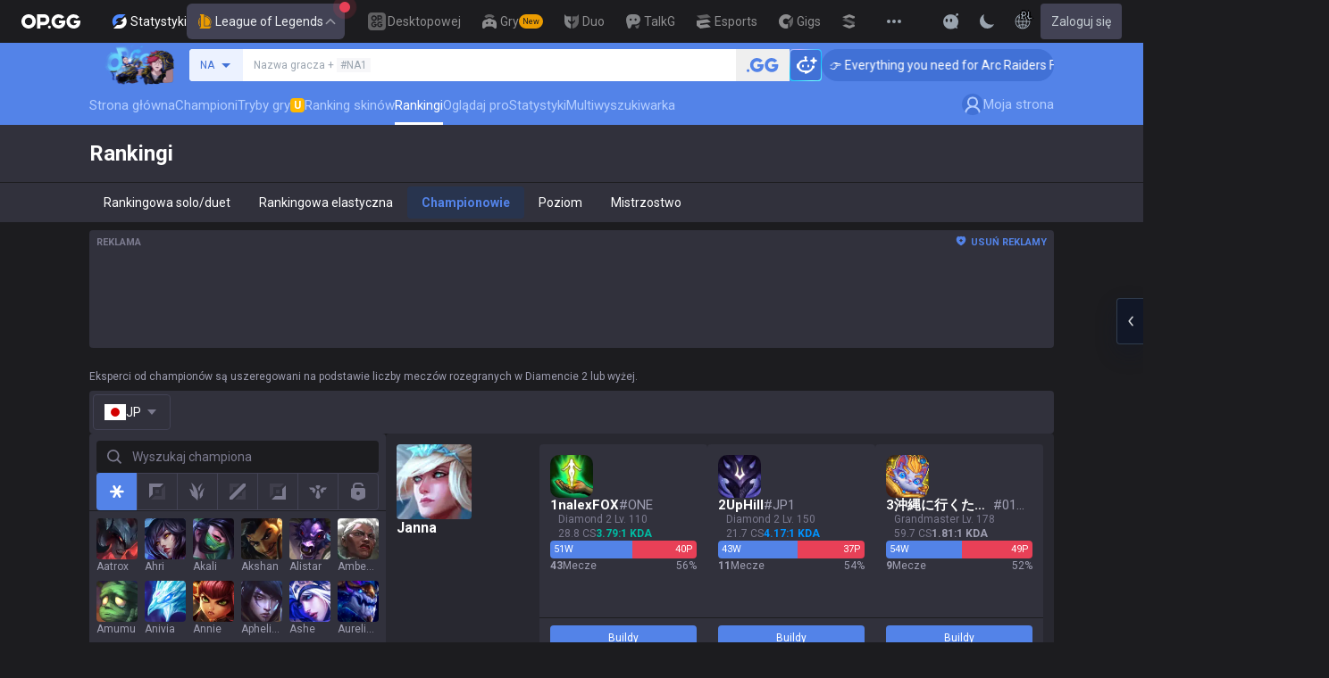

--- FILE ---
content_type: text/html; charset=utf-8
request_url: https://op.gg/pl/lol/leaderboards/champions?region=jp
body_size: 34433
content:
<!DOCTYPE html><html lang="pl" class="__variable_75b5e6 bg-gray-200"><head><meta charSet="utf-8"/><meta name="viewport" content="width=device-width, initial-scale=1, maximum-scale=1"/><link rel="preload" as="image" href="https://s-opgg-kit.op.gg/gnb/config/images/icon/1f7fa8f36b97bccd81a09d891ab48e53.svg?image=q_auto:good,f_webp,w_48,h_48"/><link rel="preload" as="image" href="https://s-opgg-kit.op.gg/gnb/config/images/icon/578ee563211e6ec9586f3d9dee5c55da.svg?image=q_auto:good,f_webp,w_48,h_48"/><link rel="preload" as="image" href="https://s-opgg-kit.op.gg/gnb/config/images/icon/12ce1f5fb16ad1d378a38dd717e3f39f.svg?image=q_auto:good,f_webp,w_48,h_48"/><link rel="preload" as="image" href="https://s-opgg-kit.op.gg/gnb/config/images/icon/a9ec9005c598e9dc644e46835a8170bf.svg?image=q_auto:good,f_webp,w_48,h_48"/><link rel="preload" as="image" href="https://s-opgg-kit.op.gg/gnb/config/images/icon/058928c9b0da0c9833f279f65e9bffe9.svg?image=q_auto:good,f_webp,w_48,h_48"/><link rel="preload" as="image" href="https://s-opgg-kit.op.gg/gnb/config/images/icon/a31ab0f891ab2609ac0a9825c03816e6.svg?image=q_auto:good,f_webp,w_48,h_48"/><link rel="preload" as="image" href="https://s-opgg-kit.op.gg/gnb/config/images/icon/04a40f3b0d664bf4478e2f215f448f3c.svg?image=q_auto:good,f_webp,w_48,h_48"/><link rel="preload" as="image" href="https://s-opgg-kit.op.gg/gnb/config/images/icon/f8f51b5a7ef32cf4cdd43545f3ce3574.svg?image=q_auto:good,f_webp,w_48,h_48"/><link rel="preload" as="image" href="https://s-opgg-kit.op.gg/gnb/config/images/icon/06f2c5c6f57cb212a207eb1d8f1b2160.svg?image=q_auto:good,f_webp,w_48,h_48"/><link rel="preload" as="image" href="https://s-opgg-kit.op.gg/gnb/config/images/icon/1f3d8921b286644f2f28a4d4853d8d87.svg?image=q_auto:good,f_webp,w_48,h_48"/><link rel="stylesheet" href="https://c-lol-web.op.gg/app-router/_next/static/css/9f2cba29a092f67e.css" data-precedence="next"/><link rel="stylesheet" href="https://c-lol-web.op.gg/app-router/_next/static/css/c2f2aef1df3cb38b.css" data-precedence="next"/><link rel="stylesheet" href="https://c-lol-web.op.gg/app-router/_next/static/css/7fbbb445bba5efd6.css" data-precedence="next"/><link rel="stylesheet" href="https://c-lol-web.op.gg/app-router/_next/static/css/fb8a727f8de3c870.css" data-precedence="next"/><link rel="preload" as="script" fetchPriority="low" href="https://c-lol-web.op.gg/app-router/_next/static/chunks/webpack-79e9902644e4007c.js"/><script src="https://c-lol-web.op.gg/app-router/_next/static/chunks/4bd1b696-182b6b13bdad92e3.js" async=""></script><script src="https://c-lol-web.op.gg/app-router/_next/static/chunks/1255-5b80a709d7ef0417.js" async=""></script><script src="https://c-lol-web.op.gg/app-router/_next/static/chunks/main-app-f3336e172256d2ab.js" async=""></script><script src="https://c-lol-web.op.gg/app-router/_next/static/chunks/app/not-found-74f32c289901a8e5.js" async=""></script><script src="https://c-lol-web.op.gg/app-router/_next/static/chunks/9656-c5ff719ac02def2f.js" async=""></script><script src="https://c-lol-web.op.gg/app-router/_next/static/chunks/1807-93ddba521cfc96db.js" async=""></script><script src="https://c-lol-web.op.gg/app-router/_next/static/chunks/3229-02dcf3101e57a175.js" async=""></script><script src="https://c-lol-web.op.gg/app-router/_next/static/chunks/7622-8cb41ce172482bfd.js" async=""></script><script src="https://c-lol-web.op.gg/app-router/_next/static/chunks/3810-982c88c01aaed482.js" async=""></script><script src="https://c-lol-web.op.gg/app-router/_next/static/chunks/2416-cb4664d08f49c8b7.js" async=""></script><script src="https://c-lol-web.op.gg/app-router/_next/static/chunks/8454-3feaad46bba5e6a0.js" async=""></script><script src="https://c-lol-web.op.gg/app-router/_next/static/chunks/5856-37d9f4c759a82543.js" async=""></script><script src="https://c-lol-web.op.gg/app-router/_next/static/chunks/172-333ec08155f3ae09.js" async=""></script><script src="https://c-lol-web.op.gg/app-router/_next/static/chunks/4218-182ac1b50e5963cf.js" async=""></script><script src="https://c-lol-web.op.gg/app-router/_next/static/chunks/8787-9adb7911adedffe8.js" async=""></script><script src="https://c-lol-web.op.gg/app-router/_next/static/chunks/6377-d47591ab8551f658.js" async=""></script><script src="https://c-lol-web.op.gg/app-router/_next/static/chunks/3345-f3070d029761bf15.js" async=""></script><script src="https://c-lol-web.op.gg/app-router/_next/static/chunks/6545-7d993a5f338a037d.js" async=""></script><script src="https://c-lol-web.op.gg/app-router/_next/static/chunks/1578-ea77fbf433bcff3f.js" async=""></script><script src="https://c-lol-web.op.gg/app-router/_next/static/chunks/app/%5Blocale%5D/lol/leaderboards/champions/page-a6e8fc9d98a1472a.js" async=""></script><script src="https://c-lol-web.op.gg/app-router/_next/static/chunks/e73177e6-aec5615b9876ea40.js" async=""></script><script src="https://c-lol-web.op.gg/app-router/_next/static/chunks/3809-80b1e480c6d25a76.js" async=""></script><script src="https://c-lol-web.op.gg/app-router/_next/static/chunks/452-be2a0f0cbbca3296.js" async=""></script><script src="https://c-lol-web.op.gg/app-router/_next/static/chunks/2522-84bb179961a5e6e8.js" async=""></script><script src="https://c-lol-web.op.gg/app-router/_next/static/chunks/3589-60fc80d3cfb6e0a0.js" async=""></script><script src="https://c-lol-web.op.gg/app-router/_next/static/chunks/3221-2b29fadc8993f459.js" async=""></script><script src="https://c-lol-web.op.gg/app-router/_next/static/chunks/app/%5Blocale%5D/layout-fac24f753fd01abf.js" async=""></script><script src="https://c-lol-web.op.gg/app-router/_next/static/chunks/app/%5Blocale%5D/error-c70fce584764bcb3.js" async=""></script><script src="https://c-lol-web.op.gg/app-router/_next/static/chunks/app/%5Blocale%5D/not-found-8e4c812f731ab1ed.js" async=""></script><link rel="preload" href="https://challenges.cloudflare.com/turnstile/v0/api.js" as="script"/><link rel="preload" href="https://www.googletagmanager.com/gtm.js?id=GTM-WKTM6W8T" as="script"/><link rel="preload" href="https://agent.op.gg/widget/js/opgg-widget.js" as="script"/><link rel="preload" href="https://www.googletagmanager.com/gtag/js?id=G-HKZFKE5JEL" as="script"/><link rel="preload" href="https://static.zdassets.com/ekr/snippet.js?key=8b7154d5-b1a4-4326-85bf-e549cb4b2be5" as="script"/><link rel="preload" href="https://fundingchoicesmessages.google.com/i/pub-8377914384184168?ers=1" as="script" nonce="F03fsS3dBFcJnjuIRKXlBA"/><link rel="preload" as="image" href="https://s-opgg-kit.op.gg/gnb/config/images/icon/08664e3f401569aca5e12eec15695421.svg?image=q_auto:good,f_webp,w_48,h_48"/><link rel="preload" as="image" href="https://s-opgg-kit.op.gg/gnb/config/images/icon/968fbbfb3dbebd05e25545bb2d1d9437.svg?image=q_auto:good,f_webp,w_48,h_48"/><link rel="preload" as="image" href="https://s-opgg-kit.op.gg/gnb/config/images/icon/2b9e5d04e4e7b4d07c0807beb8fc4241.svg?image=q_auto:good,f_webp,w_48,h_48"/><link rel="preload" as="image" href="https://s-opgg-kit.op.gg/gnb/config/images/icon/6cd1996dccd4d60704436a35b7128027.svg?image=q_auto:good,f_webp,w_48,h_48"/><link rel="preload" as="image" href="https://s-opgg-kit.op.gg/gnb/config/images/icon/10f920e3da6c8cf4c518cd4d054e290a.svg?image=q_auto:good,f_webp,w_48,h_48"/><link rel="preload" as="image" href="https://meta-static.op.gg/logo/image/1ee307a0e639dd15146f5ddc18bd9ee3.png?image=q_auto:good,f_webp,w_auto,h_92&amp;v=1769055116"/><link rel="preload" as="image" href="https://opgg-static.akamaized.net/meta/images/lol/16.2.1/champion/Aatrox.png?image=c_crop,h_103,w_103,x_9,y_9/q_auto:good,f_webp,w_160,h_160&amp;v=1602"/><link rel="preload" as="image" href="https://opgg-static.akamaized.net/meta/images/lol/16.2.1/champion/Ahri.png?image=c_crop,h_103,w_103,x_9,y_9/q_auto:good,f_webp,w_160,h_160&amp;v=1602"/><link rel="preload" as="image" href="https://opgg-static.akamaized.net/meta/images/lol/16.2.1/champion/Akali.png?image=c_crop,h_103,w_103,x_9,y_9/q_auto:good,f_webp,w_160,h_160&amp;v=1602"/><link rel="preload" as="image" href="https://opgg-static.akamaized.net/meta/images/lol/16.2.1/champion/Akshan.png?image=c_crop,h_103,w_103,x_9,y_9/q_auto:good,f_webp,w_160,h_160&amp;v=1602"/><link rel="preload" as="image" href="https://opgg-static.akamaized.net/meta/images/lol/16.2.1/champion/Alistar.png?image=c_crop,h_103,w_103,x_9,y_9/q_auto:good,f_webp,w_160,h_160&amp;v=1602"/><link rel="preload" as="image" href="https://opgg-static.akamaized.net/meta/images/lol/16.2.1/champion/Ambessa.png?image=c_crop,h_103,w_103,x_9,y_9/q_auto:good,f_webp,w_160,h_160&amp;v=1602"/><link rel="preload" as="image" href="https://opgg-static.akamaized.net/meta/images/lol/16.2.1/champion/Amumu.png?image=c_crop,h_103,w_103,x_9,y_9/q_auto:good,f_webp,w_160,h_160&amp;v=1602"/><link rel="preload" as="image" href="https://opgg-static.akamaized.net/meta/images/lol/16.2.1/champion/Anivia.png?image=c_crop,h_103,w_103,x_9,y_9/q_auto:good,f_webp,w_160,h_160&amp;v=1602"/><link rel="preload" as="image" href="https://opgg-static.akamaized.net/meta/images/lol/16.2.1/champion/Annie.png?image=c_crop,h_103,w_103,x_9,y_9/q_auto:good,f_webp,w_160,h_160&amp;v=1602"/><link rel="preload" as="image" href="https://opgg-static.akamaized.net/meta/images/lol/16.2.1/champion/Aphelios.png?image=c_crop,h_103,w_103,x_9,y_9/q_auto:good,f_webp,w_160,h_160&amp;v=1602"/><link rel="preload" as="image" href="https://opgg-static.akamaized.net/meta/images/lol/16.2.1/champion/Ashe.png?image=c_crop,h_103,w_103,x_9,y_9/q_auto:good,f_webp,w_160,h_160&amp;v=1602"/><link rel="preload" as="image" href="https://opgg-static.akamaized.net/meta/images/lol/16.2.1/champion/AurelionSol.png?image=c_crop,h_103,w_103,x_9,y_9/q_auto:good,f_webp,w_160,h_160&amp;v=1602"/><link rel="preload" as="image" href="https://opgg-static.akamaized.net/meta/images/lol/16.2.1/champion/Aurora.png?image=c_crop,h_103,w_103,x_9,y_9/q_auto:good,f_webp,w_160,h_160&amp;v=1602"/><link rel="preload" as="image" href="https://opgg-static.akamaized.net/meta/images/lol/16.2.1/champion/Azir.png?image=c_crop,h_103,w_103,x_9,y_9/q_auto:good,f_webp,w_160,h_160&amp;v=1602"/><link rel="preload" as="image" href="https://opgg-static.akamaized.net/meta/images/lol/16.2.1/champion/Bard.png?image=c_crop,h_103,w_103,x_9,y_9/q_auto:good,f_webp,w_160,h_160&amp;v=1602"/><link rel="preload" as="image" href="https://opgg-static.akamaized.net/meta/images/lol/16.2.1/champion/Belveth.png?image=c_crop,h_103,w_103,x_9,y_9/q_auto:good,f_webp,w_160,h_160&amp;v=1602"/><link rel="preload" as="image" href="https://opgg-static.akamaized.net/meta/images/lol/16.2.1/champion/Blitzcrank.png?image=c_crop,h_103,w_103,x_9,y_9/q_auto:good,f_webp,w_160,h_160&amp;v=1602"/><link rel="preload" as="image" href="https://opgg-static.akamaized.net/meta/images/lol/16.2.1/champion/Brand.png?image=c_crop,h_103,w_103,x_9,y_9/q_auto:good,f_webp,w_160,h_160&amp;v=1602"/><link rel="preload" as="image" href="https://opgg-static.akamaized.net/meta/images/lol/16.2.1/champion/Braum.png?image=c_crop,h_103,w_103,x_9,y_9/q_auto:good,f_webp,w_160,h_160&amp;v=1602"/><link rel="preload" as="image" href="https://opgg-static.akamaized.net/meta/images/lol/16.2.1/champion/Briar.png?image=c_crop,h_103,w_103,x_9,y_9/q_auto:good,f_webp,w_160,h_160&amp;v=1602"/><link rel="preload" as="image" href="https://opgg-static.akamaized.net/meta/images/lol/16.2.1/champion/Caitlyn.png?image=c_crop,h_103,w_103,x_9,y_9/q_auto:good,f_webp,w_160,h_160&amp;v=1602"/><link rel="preload" as="image" href="https://opgg-static.akamaized.net/meta/images/lol/16.2.1/champion/Camille.png?image=c_crop,h_103,w_103,x_9,y_9/q_auto:good,f_webp,w_160,h_160&amp;v=1602"/><link rel="preload" as="image" href="https://opgg-static.akamaized.net/meta/images/lol/16.2.1/champion/Cassiopeia.png?image=c_crop,h_103,w_103,x_9,y_9/q_auto:good,f_webp,w_160,h_160&amp;v=1602"/><link rel="preload" as="image" href="https://opgg-static.akamaized.net/meta/images/lol/16.2.1/champion/Chogath.png?image=c_crop,h_103,w_103,x_9,y_9/q_auto:good,f_webp,w_160,h_160&amp;v=1602"/><link rel="preload" as="image" href="https://opgg-static.akamaized.net/meta/images/lol/16.2.1/champion/Corki.png?image=c_crop,h_103,w_103,x_9,y_9/q_auto:good,f_webp,w_160,h_160&amp;v=1602"/><link rel="preload" as="image" href="https://opgg-static.akamaized.net/meta/images/lol/16.2.1/champion/Darius.png?image=c_crop,h_103,w_103,x_9,y_9/q_auto:good,f_webp,w_160,h_160&amp;v=1602"/><link rel="preload" as="image" href="https://opgg-static.akamaized.net/meta/images/lol/16.2.1/champion/Diana.png?image=c_crop,h_103,w_103,x_9,y_9/q_auto:good,f_webp,w_160,h_160&amp;v=1602"/><link rel="preload" as="image" href="https://opgg-static.akamaized.net/meta/images/lol/16.2.1/champion/DrMundo.png?image=c_crop,h_103,w_103,x_9,y_9/q_auto:good,f_webp,w_160,h_160&amp;v=1602"/><link rel="preload" as="image" href="https://opgg-static.akamaized.net/meta/images/lol/16.2.1/champion/Draven.png?image=c_crop,h_103,w_103,x_9,y_9/q_auto:good,f_webp,w_160,h_160&amp;v=1602"/><link rel="preload" as="image" href="https://opgg-static.akamaized.net/meta/images/lol/16.2.1/champion/Ekko.png?image=c_crop,h_103,w_103,x_9,y_9/q_auto:good,f_webp,w_160,h_160&amp;v=1602"/><link rel="preload" as="image" href="https://opgg-static.akamaized.net/meta/images/lol/16.2.1/champion/Elise.png?image=c_crop,h_103,w_103,x_9,y_9/q_auto:good,f_webp,w_160,h_160&amp;v=1602"/><link rel="preload" as="image" href="https://opgg-static.akamaized.net/meta/images/lol/16.2.1/champion/Evelynn.png?image=c_crop,h_103,w_103,x_9,y_9/q_auto:good,f_webp,w_160,h_160&amp;v=1602"/><link rel="preload" as="image" href="https://opgg-static.akamaized.net/meta/images/lol/16.2.1/champion/Ezreal.png?image=c_crop,h_103,w_103,x_9,y_9/q_auto:good,f_webp,w_160,h_160&amp;v=1602"/><link rel="preload" as="image" href="https://opgg-static.akamaized.net/meta/images/lol/16.2.1/champion/Fiddlesticks.png?image=c_crop,h_103,w_103,x_9,y_9/q_auto:good,f_webp,w_160,h_160&amp;v=1602"/><link rel="preload" as="image" href="https://opgg-static.akamaized.net/meta/images/lol/16.2.1/champion/Fiora.png?image=c_crop,h_103,w_103,x_9,y_9/q_auto:good,f_webp,w_160,h_160&amp;v=1602"/><link rel="preload" as="image" href="https://opgg-static.akamaized.net/meta/images/lol/16.2.1/champion/Fizz.png?image=c_crop,h_103,w_103,x_9,y_9/q_auto:good,f_webp,w_160,h_160&amp;v=1602"/><link rel="preload" as="image" href="https://opgg-static.akamaized.net/meta/images/lol/16.2.1/champion/Galio.png?image=c_crop,h_103,w_103,x_9,y_9/q_auto:good,f_webp,w_160,h_160&amp;v=1602"/><link rel="preload" as="image" href="https://opgg-static.akamaized.net/meta/images/lol/16.2.1/champion/Gangplank.png?image=c_crop,h_103,w_103,x_9,y_9/q_auto:good,f_webp,w_160,h_160&amp;v=1602"/><link rel="preload" as="image" href="https://opgg-static.akamaized.net/meta/images/lol/16.2.1/champion/Garen.png?image=c_crop,h_103,w_103,x_9,y_9/q_auto:good,f_webp,w_160,h_160&amp;v=1602"/><link rel="preload" as="image" href="https://opgg-static.akamaized.net/meta/images/lol/16.2.1/champion/Gnar.png?image=c_crop,h_103,w_103,x_9,y_9/q_auto:good,f_webp,w_160,h_160&amp;v=1602"/><link rel="preload" as="image" href="https://opgg-static.akamaized.net/meta/images/lol/16.2.1/champion/Gragas.png?image=c_crop,h_103,w_103,x_9,y_9/q_auto:good,f_webp,w_160,h_160&amp;v=1602"/><link rel="preload" as="image" href="https://opgg-static.akamaized.net/meta/images/lol/16.2.1/champion/Graves.png?image=c_crop,h_103,w_103,x_9,y_9/q_auto:good,f_webp,w_160,h_160&amp;v=1602"/><link rel="preload" as="image" href="https://opgg-static.akamaized.net/meta/images/lol/16.2.1/champion/Gwen.png?image=c_crop,h_103,w_103,x_9,y_9/q_auto:good,f_webp,w_160,h_160&amp;v=1602"/><link rel="preload" as="image" href="https://opgg-static.akamaized.net/meta/images/lol/16.2.1/champion/Hecarim.png?image=c_crop,h_103,w_103,x_9,y_9/q_auto:good,f_webp,w_160,h_160&amp;v=1602"/><link rel="preload" as="image" href="https://opgg-static.akamaized.net/meta/images/lol/16.2.1/champion/Heimerdinger.png?image=c_crop,h_103,w_103,x_9,y_9/q_auto:good,f_webp,w_160,h_160&amp;v=1602"/><link rel="preload" as="image" href="https://opgg-static.akamaized.net/meta/images/lol/16.2.1/champion/Hwei.png?image=c_crop,h_103,w_103,x_9,y_9/q_auto:good,f_webp,w_160,h_160&amp;v=1602"/><link rel="preload" as="image" href="https://opgg-static.akamaized.net/meta/images/lol/16.2.1/champion/Illaoi.png?image=c_crop,h_103,w_103,x_9,y_9/q_auto:good,f_webp,w_160,h_160&amp;v=1602"/><link rel="preload" as="image" href="https://opgg-static.akamaized.net/meta/images/lol/16.2.1/champion/Irelia.png?image=c_crop,h_103,w_103,x_9,y_9/q_auto:good,f_webp,w_160,h_160&amp;v=1602"/><link rel="preload" as="image" href="https://opgg-static.akamaized.net/meta/images/lol/16.2.1/champion/Ivern.png?image=c_crop,h_103,w_103,x_9,y_9/q_auto:good,f_webp,w_160,h_160&amp;v=1602"/><link rel="preload" as="image" href="https://opgg-static.akamaized.net/meta/images/lol/16.2.1/champion/Janna.png?image=c_crop,h_103,w_103,x_9,y_9/q_auto:good,f_webp,w_160,h_160&amp;v=1602"/><link rel="preload" as="image" href="https://opgg-static.akamaized.net/meta/images/lol/16.2.1/champion/JarvanIV.png?image=c_crop,h_103,w_103,x_9,y_9/q_auto:good,f_webp,w_160,h_160&amp;v=1602"/><link rel="preload" as="image" href="https://opgg-static.akamaized.net/meta/images/lol/16.2.1/champion/Jax.png?image=c_crop,h_103,w_103,x_9,y_9/q_auto:good,f_webp,w_160,h_160&amp;v=1602"/><link rel="preload" as="image" href="https://opgg-static.akamaized.net/meta/images/lol/16.2.1/champion/Jayce.png?image=c_crop,h_103,w_103,x_9,y_9/q_auto:good,f_webp,w_160,h_160&amp;v=1602"/><link rel="preload" as="image" href="https://opgg-static.akamaized.net/meta/images/lol/16.2.1/champion/Jhin.png?image=c_crop,h_103,w_103,x_9,y_9/q_auto:good,f_webp,w_160,h_160&amp;v=1602"/><link rel="preload" as="image" href="https://opgg-static.akamaized.net/meta/images/lol/16.2.1/champion/Jinx.png?image=c_crop,h_103,w_103,x_9,y_9/q_auto:good,f_webp,w_160,h_160&amp;v=1602"/><link rel="preload" as="image" href="https://opgg-static.akamaized.net/meta/images/lol/16.2.1/champion/KSante.png?image=c_crop,h_103,w_103,x_9,y_9/q_auto:good,f_webp,w_160,h_160&amp;v=1602"/><link rel="preload" as="image" href="https://opgg-static.akamaized.net/meta/images/lol/16.2.1/champion/Kaisa.png?image=c_crop,h_103,w_103,x_9,y_9/q_auto:good,f_webp,w_160,h_160&amp;v=1602"/><link rel="preload" as="image" href="https://opgg-static.akamaized.net/meta/images/lol/16.2.1/champion/Karma.png?image=c_crop,h_103,w_103,x_9,y_9/q_auto:good,f_webp,w_160,h_160&amp;v=1602"/><link rel="preload" as="image" href="https://opgg-static.akamaized.net/meta/images/lol/16.2.1/champion/Karthus.png?image=c_crop,h_103,w_103,x_9,y_9/q_auto:good,f_webp,w_160,h_160&amp;v=1602"/><link rel="preload" as="image" href="https://opgg-static.akamaized.net/meta/images/lol/16.2.1/champion/Kassadin.png?image=c_crop,h_103,w_103,x_9,y_9/q_auto:good,f_webp,w_160,h_160&amp;v=1602"/><link rel="preload" as="image" href="https://opgg-static.akamaized.net/meta/images/lol/16.2.1/champion/Katarina.png?image=c_crop,h_103,w_103,x_9,y_9/q_auto:good,f_webp,w_160,h_160&amp;v=1602"/><link rel="preload" as="image" href="https://opgg-static.akamaized.net/meta/images/lol/16.2.1/champion/Kayle.png?image=c_crop,h_103,w_103,x_9,y_9/q_auto:good,f_webp,w_160,h_160&amp;v=1602"/><link rel="preload" as="image" href="https://opgg-static.akamaized.net/meta/images/lol/16.2.1/champion/Kayn.png?image=c_crop,h_103,w_103,x_9,y_9/q_auto:good,f_webp,w_160,h_160&amp;v=1602"/><link rel="preload" as="image" href="https://opgg-static.akamaized.net/meta/images/lol/16.2.1/champion/Kennen.png?image=c_crop,h_103,w_103,x_9,y_9/q_auto:good,f_webp,w_160,h_160&amp;v=1602"/><link rel="preload" as="image" href="https://opgg-static.akamaized.net/meta/images/lol/16.2.1/champion/Khazix.png?image=c_crop,h_103,w_103,x_9,y_9/q_auto:good,f_webp,w_160,h_160&amp;v=1602"/><link rel="preload" as="image" href="https://opgg-static.akamaized.net/meta/images/lol/16.2.1/champion/Kindred.png?image=c_crop,h_103,w_103,x_9,y_9/q_auto:good,f_webp,w_160,h_160&amp;v=1602"/><link rel="preload" as="image" href="https://opgg-static.akamaized.net/meta/images/lol/16.2.1/champion/Kled.png?image=c_crop,h_103,w_103,x_9,y_9/q_auto:good,f_webp,w_160,h_160&amp;v=1602"/><link rel="preload" as="image" href="https://opgg-static.akamaized.net/meta/images/lol/16.2.1/champion/KogMaw.png?image=c_crop,h_103,w_103,x_9,y_9/q_auto:good,f_webp,w_160,h_160&amp;v=1602"/><link rel="preload" as="image" href="https://opgg-static.akamaized.net/meta/images/lol/16.2.1/champion/Leblanc.png?image=c_crop,h_103,w_103,x_9,y_9/q_auto:good,f_webp,w_160,h_160&amp;v=1602"/><link rel="preload" as="image" href="https://opgg-static.akamaized.net/meta/images/lol/16.2.1/champion/LeeSin.png?image=c_crop,h_103,w_103,x_9,y_9/q_auto:good,f_webp,w_160,h_160&amp;v=1602"/><link rel="preload" as="image" href="https://opgg-static.akamaized.net/meta/images/lol/16.2.1/champion/Leona.png?image=c_crop,h_103,w_103,x_9,y_9/q_auto:good,f_webp,w_160,h_160&amp;v=1602"/><link rel="preload" as="image" href="https://opgg-static.akamaized.net/meta/images/lol/16.2.1/champion/Lillia.png?image=c_crop,h_103,w_103,x_9,y_9/q_auto:good,f_webp,w_160,h_160&amp;v=1602"/><link rel="preload" as="image" href="https://opgg-static.akamaized.net/meta/images/lol/16.2.1/champion/Lissandra.png?image=c_crop,h_103,w_103,x_9,y_9/q_auto:good,f_webp,w_160,h_160&amp;v=1602"/><link rel="preload" as="image" href="https://opgg-static.akamaized.net/meta/images/lol/16.2.1/champion/Lucian.png?image=c_crop,h_103,w_103,x_9,y_9/q_auto:good,f_webp,w_160,h_160&amp;v=1602"/><link rel="preload" as="image" href="https://opgg-static.akamaized.net/meta/images/lol/16.2.1/champion/Lulu.png?image=c_crop,h_103,w_103,x_9,y_9/q_auto:good,f_webp,w_160,h_160&amp;v=1602"/><link rel="preload" as="image" href="https://opgg-static.akamaized.net/meta/images/lol/16.2.1/champion/Lux.png?image=c_crop,h_103,w_103,x_9,y_9/q_auto:good,f_webp,w_160,h_160&amp;v=1602"/><link rel="preload" as="image" href="https://opgg-static.akamaized.net/meta/images/lol/16.2.1/champion/Malphite.png?image=c_crop,h_103,w_103,x_9,y_9/q_auto:good,f_webp,w_160,h_160&amp;v=1602"/><link rel="preload" as="image" href="https://opgg-static.akamaized.net/meta/images/lol/16.2.1/champion/Malzahar.png?image=c_crop,h_103,w_103,x_9,y_9/q_auto:good,f_webp,w_160,h_160&amp;v=1602"/><link rel="preload" as="image" href="https://opgg-static.akamaized.net/meta/images/lol/16.2.1/champion/Maokai.png?image=c_crop,h_103,w_103,x_9,y_9/q_auto:good,f_webp,w_160,h_160&amp;v=1602"/><link rel="preload" as="image" href="https://opgg-static.akamaized.net/meta/images/lol/16.2.1/champion/MasterYi.png?image=c_crop,h_103,w_103,x_9,y_9/q_auto:good,f_webp,w_160,h_160&amp;v=1602"/><link rel="preload" as="image" href="https://opgg-static.akamaized.net/meta/images/lol/16.2.1/champion/Mel.png?image=c_crop,h_103,w_103,x_9,y_9/q_auto:good,f_webp,w_160,h_160&amp;v=1602"/><link rel="preload" as="image" href="https://opgg-static.akamaized.net/meta/images/lol/16.2.1/champion/Milio.png?image=c_crop,h_103,w_103,x_9,y_9/q_auto:good,f_webp,w_160,h_160&amp;v=1602"/><link rel="preload" as="image" href="https://opgg-static.akamaized.net/meta/images/lol/16.2.1/champion/MissFortune.png?image=c_crop,h_103,w_103,x_9,y_9/q_auto:good,f_webp,w_160,h_160&amp;v=1602"/><link rel="preload" as="image" href="https://opgg-static.akamaized.net/meta/images/lol/16.2.1/champion/Mordekaiser.png?image=c_crop,h_103,w_103,x_9,y_9/q_auto:good,f_webp,w_160,h_160&amp;v=1602"/><link rel="preload" as="image" href="https://opgg-static.akamaized.net/meta/images/lol/16.2.1/champion/Morgana.png?image=c_crop,h_103,w_103,x_9,y_9/q_auto:good,f_webp,w_160,h_160&amp;v=1602"/><link rel="preload" as="image" href="https://opgg-static.akamaized.net/meta/images/lol/16.2.1/champion/Naafiri.png?image=c_crop,h_103,w_103,x_9,y_9/q_auto:good,f_webp,w_160,h_160&amp;v=1602"/><link rel="preload" as="image" href="https://opgg-static.akamaized.net/meta/images/lol/16.2.1/champion/Nami.png?image=c_crop,h_103,w_103,x_9,y_9/q_auto:good,f_webp,w_160,h_160&amp;v=1602"/><link rel="preload" as="image" href="https://opgg-static.akamaized.net/meta/images/lol/16.2.1/champion/Nasus.png?image=c_crop,h_103,w_103,x_9,y_9/q_auto:good,f_webp,w_160,h_160&amp;v=1602"/><link rel="preload" as="image" href="https://opgg-static.akamaized.net/meta/images/lol/16.2.1/champion/Nautilus.png?image=c_crop,h_103,w_103,x_9,y_9/q_auto:good,f_webp,w_160,h_160&amp;v=1602"/><link rel="preload" as="image" href="https://opgg-static.akamaized.net/meta/images/lol/16.2.1/champion/Neeko.png?image=c_crop,h_103,w_103,x_9,y_9/q_auto:good,f_webp,w_160,h_160&amp;v=1602"/><link rel="preload" as="image" href="https://opgg-static.akamaized.net/meta/images/lol/16.2.1/champion/Nidalee.png?image=c_crop,h_103,w_103,x_9,y_9/q_auto:good,f_webp,w_160,h_160&amp;v=1602"/><link rel="preload" as="image" href="https://opgg-static.akamaized.net/meta/images/lol/16.2.1/champion/Nilah.png?image=c_crop,h_103,w_103,x_9,y_9/q_auto:good,f_webp,w_160,h_160&amp;v=1602"/><link rel="preload" as="image" href="https://opgg-static.akamaized.net/meta/images/lol/16.2.1/champion/Nocturne.png?image=c_crop,h_103,w_103,x_9,y_9/q_auto:good,f_webp,w_160,h_160&amp;v=1602"/><link rel="preload" as="image" href="https://opgg-static.akamaized.net/meta/images/lol/16.2.1/champion/Nunu.png?image=c_crop,h_103,w_103,x_9,y_9/q_auto:good,f_webp,w_160,h_160&amp;v=1602"/><link rel="preload" as="image" href="https://opgg-static.akamaized.net/meta/images/lol/16.2.1/champion/Olaf.png?image=c_crop,h_103,w_103,x_9,y_9/q_auto:good,f_webp,w_160,h_160&amp;v=1602"/><link rel="preload" as="image" href="https://opgg-static.akamaized.net/meta/images/lol/16.2.1/champion/Orianna.png?image=c_crop,h_103,w_103,x_9,y_9/q_auto:good,f_webp,w_160,h_160&amp;v=1602"/><link rel="preload" as="image" href="https://opgg-static.akamaized.net/meta/images/lol/16.2.1/champion/Ornn.png?image=c_crop,h_103,w_103,x_9,y_9/q_auto:good,f_webp,w_160,h_160&amp;v=1602"/><link rel="preload" as="image" href="https://opgg-static.akamaized.net/meta/images/lol/16.2.1/champion/Pantheon.png?image=c_crop,h_103,w_103,x_9,y_9/q_auto:good,f_webp,w_160,h_160&amp;v=1602"/><link rel="preload" as="image" href="https://opgg-static.akamaized.net/meta/images/lol/16.2.1/champion/Poppy.png?image=c_crop,h_103,w_103,x_9,y_9/q_auto:good,f_webp,w_160,h_160&amp;v=1602"/><link rel="preload" as="image" href="https://opgg-static.akamaized.net/meta/images/lol/16.2.1/champion/Pyke.png?image=c_crop,h_103,w_103,x_9,y_9/q_auto:good,f_webp,w_160,h_160&amp;v=1602"/><link rel="preload" as="image" href="https://opgg-static.akamaized.net/meta/images/lol/16.2.1/champion/Qiyana.png?image=c_crop,h_103,w_103,x_9,y_9/q_auto:good,f_webp,w_160,h_160&amp;v=1602"/><link rel="preload" as="image" href="https://opgg-static.akamaized.net/meta/images/lol/16.2.1/champion/Rakan.png?image=c_crop,h_103,w_103,x_9,y_9/q_auto:good,f_webp,w_160,h_160&amp;v=1602"/><link rel="preload" as="image" href="https://opgg-static.akamaized.net/meta/images/lol/16.2.1/champion/Rammus.png?image=c_crop,h_103,w_103,x_9,y_9/q_auto:good,f_webp,w_160,h_160&amp;v=1602"/><link rel="preload" as="image" href="https://opgg-static.akamaized.net/meta/images/lol/16.2.1/champion/RekSai.png?image=c_crop,h_103,w_103,x_9,y_9/q_auto:good,f_webp,w_160,h_160&amp;v=1602"/><link rel="preload" as="image" href="https://opgg-static.akamaized.net/meta/images/lol/16.2.1/champion/Rell.png?image=c_crop,h_103,w_103,x_9,y_9/q_auto:good,f_webp,w_160,h_160&amp;v=1602"/><link rel="preload" as="image" href="https://opgg-static.akamaized.net/meta/images/lol/16.2.1/champion/Renata.png?image=c_crop,h_103,w_103,x_9,y_9/q_auto:good,f_webp,w_160,h_160&amp;v=1602"/><link rel="preload" as="image" href="https://opgg-static.akamaized.net/meta/images/lol/16.2.1/champion/Renekton.png?image=c_crop,h_103,w_103,x_9,y_9/q_auto:good,f_webp,w_160,h_160&amp;v=1602"/><link rel="preload" as="image" href="https://opgg-static.akamaized.net/meta/images/lol/16.2.1/champion/Rengar.png?image=c_crop,h_103,w_103,x_9,y_9/q_auto:good,f_webp,w_160,h_160&amp;v=1602"/><link rel="preload" as="image" href="https://opgg-static.akamaized.net/meta/images/lol/16.2.1/champion/Riven.png?image=c_crop,h_103,w_103,x_9,y_9/q_auto:good,f_webp,w_160,h_160&amp;v=1602"/><link rel="preload" as="image" href="https://opgg-static.akamaized.net/meta/images/lol/16.2.1/champion/Rumble.png?image=c_crop,h_103,w_103,x_9,y_9/q_auto:good,f_webp,w_160,h_160&amp;v=1602"/><link rel="preload" as="image" href="https://opgg-static.akamaized.net/meta/images/lol/16.2.1/champion/Ryze.png?image=c_crop,h_103,w_103,x_9,y_9/q_auto:good,f_webp,w_160,h_160&amp;v=1602"/><link rel="preload" as="image" href="https://opgg-static.akamaized.net/meta/images/lol/16.2.1/champion/Samira.png?image=c_crop,h_103,w_103,x_9,y_9/q_auto:good,f_webp,w_160,h_160&amp;v=1602"/><link rel="preload" as="image" href="https://opgg-static.akamaized.net/meta/images/lol/16.2.1/champion/Sejuani.png?image=c_crop,h_103,w_103,x_9,y_9/q_auto:good,f_webp,w_160,h_160&amp;v=1602"/><link rel="preload" as="image" href="https://opgg-static.akamaized.net/meta/images/lol/16.2.1/champion/Senna.png?image=c_crop,h_103,w_103,x_9,y_9/q_auto:good,f_webp,w_160,h_160&amp;v=1602"/><link rel="preload" as="image" href="https://opgg-static.akamaized.net/meta/images/lol/16.2.1/champion/Seraphine.png?image=c_crop,h_103,w_103,x_9,y_9/q_auto:good,f_webp,w_160,h_160&amp;v=1602"/><link rel="preload" as="image" href="https://opgg-static.akamaized.net/meta/images/lol/16.2.1/champion/Sett.png?image=c_crop,h_103,w_103,x_9,y_9/q_auto:good,f_webp,w_160,h_160&amp;v=1602"/><link rel="preload" as="image" href="https://opgg-static.akamaized.net/meta/images/lol/16.2.1/champion/Shaco.png?image=c_crop,h_103,w_103,x_9,y_9/q_auto:good,f_webp,w_160,h_160&amp;v=1602"/><link rel="preload" as="image" href="https://opgg-static.akamaized.net/meta/images/lol/16.2.1/champion/Shen.png?image=c_crop,h_103,w_103,x_9,y_9/q_auto:good,f_webp,w_160,h_160&amp;v=1602"/><link rel="preload" as="image" href="https://opgg-static.akamaized.net/meta/images/lol/16.2.1/champion/Shyvana.png?image=c_crop,h_103,w_103,x_9,y_9/q_auto:good,f_webp,w_160,h_160&amp;v=1602"/><link rel="preload" as="image" href="https://opgg-static.akamaized.net/meta/images/lol/16.2.1/champion/Singed.png?image=c_crop,h_103,w_103,x_9,y_9/q_auto:good,f_webp,w_160,h_160&amp;v=1602"/><link rel="preload" as="image" href="https://opgg-static.akamaized.net/meta/images/lol/16.2.1/champion/Sion.png?image=c_crop,h_103,w_103,x_9,y_9/q_auto:good,f_webp,w_160,h_160&amp;v=1602"/><link rel="preload" as="image" href="https://opgg-static.akamaized.net/meta/images/lol/16.2.1/champion/Sivir.png?image=c_crop,h_103,w_103,x_9,y_9/q_auto:good,f_webp,w_160,h_160&amp;v=1602"/><link rel="preload" as="image" href="https://opgg-static.akamaized.net/meta/images/lol/16.2.1/champion/Skarner.png?image=c_crop,h_103,w_103,x_9,y_9/q_auto:good,f_webp,w_160,h_160&amp;v=1602"/><link rel="preload" as="image" href="https://opgg-static.akamaized.net/meta/images/lol/16.2.1/champion/Smolder.png?image=c_crop,h_103,w_103,x_9,y_9/q_auto:good,f_webp,w_160,h_160&amp;v=1602"/><link rel="preload" as="image" href="https://opgg-static.akamaized.net/meta/images/lol/16.2.1/champion/Sona.png?image=c_crop,h_103,w_103,x_9,y_9/q_auto:good,f_webp,w_160,h_160&amp;v=1602"/><link rel="preload" as="image" href="https://opgg-static.akamaized.net/meta/images/lol/16.2.1/champion/Soraka.png?image=c_crop,h_103,w_103,x_9,y_9/q_auto:good,f_webp,w_160,h_160&amp;v=1602"/><link rel="preload" as="image" href="https://opgg-static.akamaized.net/meta/images/lol/16.2.1/champion/Swain.png?image=c_crop,h_103,w_103,x_9,y_9/q_auto:good,f_webp,w_160,h_160&amp;v=1602"/><link rel="preload" as="image" href="https://opgg-static.akamaized.net/meta/images/lol/16.2.1/champion/Sylas.png?image=c_crop,h_103,w_103,x_9,y_9/q_auto:good,f_webp,w_160,h_160&amp;v=1602"/><link rel="preload" as="image" href="https://opgg-static.akamaized.net/meta/images/lol/16.2.1/champion/Syndra.png?image=c_crop,h_103,w_103,x_9,y_9/q_auto:good,f_webp,w_160,h_160&amp;v=1602"/><link rel="preload" as="image" href="https://opgg-static.akamaized.net/meta/images/lol/16.2.1/champion/TahmKench.png?image=c_crop,h_103,w_103,x_9,y_9/q_auto:good,f_webp,w_160,h_160&amp;v=1602"/><link rel="preload" as="image" href="https://opgg-static.akamaized.net/meta/images/lol/16.2.1/champion/Taliyah.png?image=c_crop,h_103,w_103,x_9,y_9/q_auto:good,f_webp,w_160,h_160&amp;v=1602"/><link rel="preload" as="image" href="https://opgg-static.akamaized.net/meta/images/lol/16.2.1/champion/Talon.png?image=c_crop,h_103,w_103,x_9,y_9/q_auto:good,f_webp,w_160,h_160&amp;v=1602"/><link rel="preload" as="image" href="https://opgg-static.akamaized.net/meta/images/lol/16.2.1/champion/Taric.png?image=c_crop,h_103,w_103,x_9,y_9/q_auto:good,f_webp,w_160,h_160&amp;v=1602"/><link rel="preload" as="image" href="https://opgg-static.akamaized.net/meta/images/lol/16.2.1/champion/Teemo.png?image=c_crop,h_103,w_103,x_9,y_9/q_auto:good,f_webp,w_160,h_160&amp;v=1602"/><link rel="preload" as="image" href="https://opgg-static.akamaized.net/meta/images/lol/16.2.1/champion/Thresh.png?image=c_crop,h_103,w_103,x_9,y_9/q_auto:good,f_webp,w_160,h_160&amp;v=1602"/><link rel="preload" as="image" href="https://opgg-static.akamaized.net/meta/images/lol/16.2.1/champion/Tristana.png?image=c_crop,h_103,w_103,x_9,y_9/q_auto:good,f_webp,w_160,h_160&amp;v=1602"/><link rel="preload" as="image" href="https://opgg-static.akamaized.net/meta/images/lol/16.2.1/champion/Trundle.png?image=c_crop,h_103,w_103,x_9,y_9/q_auto:good,f_webp,w_160,h_160&amp;v=1602"/><link rel="preload" as="image" href="https://opgg-static.akamaized.net/meta/images/lol/16.2.1/champion/Tryndamere.png?image=c_crop,h_103,w_103,x_9,y_9/q_auto:good,f_webp,w_160,h_160&amp;v=1602"/><link rel="preload" as="image" href="https://opgg-static.akamaized.net/meta/images/lol/16.2.1/champion/TwistedFate.png?image=c_crop,h_103,w_103,x_9,y_9/q_auto:good,f_webp,w_160,h_160&amp;v=1602"/><link rel="preload" as="image" href="https://opgg-static.akamaized.net/meta/images/lol/16.2.1/champion/Twitch.png?image=c_crop,h_103,w_103,x_9,y_9/q_auto:good,f_webp,w_160,h_160&amp;v=1602"/><link rel="preload" as="image" href="https://opgg-static.akamaized.net/meta/images/lol/16.2.1/champion/Udyr.png?image=c_crop,h_103,w_103,x_9,y_9/q_auto:good,f_webp,w_160,h_160&amp;v=1602"/><link rel="preload" as="image" href="https://opgg-static.akamaized.net/meta/images/lol/16.2.1/champion/Urgot.png?image=c_crop,h_103,w_103,x_9,y_9/q_auto:good,f_webp,w_160,h_160&amp;v=1602"/><link rel="preload" as="image" href="https://opgg-static.akamaized.net/meta/images/lol/16.2.1/champion/Varus.png?image=c_crop,h_103,w_103,x_9,y_9/q_auto:good,f_webp,w_160,h_160&amp;v=1602"/><link rel="preload" as="image" href="https://opgg-static.akamaized.net/meta/images/lol/16.2.1/champion/Vayne.png?image=c_crop,h_103,w_103,x_9,y_9/q_auto:good,f_webp,w_160,h_160&amp;v=1602"/><link rel="preload" as="image" href="https://opgg-static.akamaized.net/meta/images/lol/16.2.1/champion/Veigar.png?image=c_crop,h_103,w_103,x_9,y_9/q_auto:good,f_webp,w_160,h_160&amp;v=1602"/><link rel="preload" as="image" href="https://opgg-static.akamaized.net/meta/images/lol/16.2.1/champion/Velkoz.png?image=c_crop,h_103,w_103,x_9,y_9/q_auto:good,f_webp,w_160,h_160&amp;v=1602"/><link rel="preload" as="image" href="https://opgg-static.akamaized.net/meta/images/lol/16.2.1/champion/Vex.png?image=c_crop,h_103,w_103,x_9,y_9/q_auto:good,f_webp,w_160,h_160&amp;v=1602"/><link rel="preload" as="image" href="https://opgg-static.akamaized.net/meta/images/lol/16.2.1/champion/Vi.png?image=c_crop,h_103,w_103,x_9,y_9/q_auto:good,f_webp,w_160,h_160&amp;v=1602"/><link rel="preload" as="image" href="https://opgg-static.akamaized.net/meta/images/lol/16.2.1/champion/Viego.png?image=c_crop,h_103,w_103,x_9,y_9/q_auto:good,f_webp,w_160,h_160&amp;v=1602"/><link rel="preload" as="image" href="https://opgg-static.akamaized.net/meta/images/lol/16.2.1/champion/Viktor.png?image=c_crop,h_103,w_103,x_9,y_9/q_auto:good,f_webp,w_160,h_160&amp;v=1602"/><link rel="preload" as="image" href="https://opgg-static.akamaized.net/meta/images/lol/16.2.1/champion/Vladimir.png?image=c_crop,h_103,w_103,x_9,y_9/q_auto:good,f_webp,w_160,h_160&amp;v=1602"/><link rel="preload" as="image" href="https://opgg-static.akamaized.net/meta/images/lol/16.2.1/champion/Volibear.png?image=c_crop,h_103,w_103,x_9,y_9/q_auto:good,f_webp,w_160,h_160&amp;v=1602"/><link rel="preload" as="image" href="https://opgg-static.akamaized.net/meta/images/lol/16.2.1/champion/Warwick.png?image=c_crop,h_103,w_103,x_9,y_9/q_auto:good,f_webp,w_160,h_160&amp;v=1602"/><link rel="preload" as="image" href="https://opgg-static.akamaized.net/meta/images/lol/16.2.1/champion/MonkeyKing.png?image=c_crop,h_103,w_103,x_9,y_9/q_auto:good,f_webp,w_160,h_160&amp;v=1602"/><link rel="preload" as="image" href="https://opgg-static.akamaized.net/meta/images/lol/16.2.1/champion/Xayah.png?image=c_crop,h_103,w_103,x_9,y_9/q_auto:good,f_webp,w_160,h_160&amp;v=1602"/><link rel="preload" as="image" href="https://opgg-static.akamaized.net/meta/images/lol/16.2.1/champion/Xerath.png?image=c_crop,h_103,w_103,x_9,y_9/q_auto:good,f_webp,w_160,h_160&amp;v=1602"/><link rel="preload" as="image" href="https://opgg-static.akamaized.net/meta/images/lol/16.2.1/champion/XinZhao.png?image=c_crop,h_103,w_103,x_9,y_9/q_auto:good,f_webp,w_160,h_160&amp;v=1602"/><link rel="preload" as="image" href="https://opgg-static.akamaized.net/meta/images/lol/16.2.1/champion/Yasuo.png?image=c_crop,h_103,w_103,x_9,y_9/q_auto:good,f_webp,w_160,h_160&amp;v=1602"/><link rel="preload" as="image" href="https://opgg-static.akamaized.net/meta/images/lol/16.2.1/champion/Yone.png?image=c_crop,h_103,w_103,x_9,y_9/q_auto:good,f_webp,w_160,h_160&amp;v=1602"/><link rel="preload" as="image" href="https://opgg-static.akamaized.net/meta/images/lol/16.2.1/champion/Yorick.png?image=c_crop,h_103,w_103,x_9,y_9/q_auto:good,f_webp,w_160,h_160&amp;v=1602"/><link rel="preload" as="image" href="https://opgg-static.akamaized.net/meta/images/lol/16.2.1/champion/Yunara.png?image=c_crop,h_103,w_103,x_9,y_9/q_auto:good,f_webp,w_160,h_160&amp;v=1602"/><link rel="preload" as="image" href="https://opgg-static.akamaized.net/meta/images/lol/16.2.1/champion/Yuumi.png?image=c_crop,h_103,w_103,x_9,y_9/q_auto:good,f_webp,w_160,h_160&amp;v=1602"/><link rel="preload" as="image" href="https://opgg-static.akamaized.net/meta/images/lol/16.2.1/champion/Zaahen.png?image=c_crop,h_103,w_103,x_9,y_9/q_auto:good,f_webp,w_160,h_160&amp;v=1602"/><link rel="preload" as="image" href="https://opgg-static.akamaized.net/meta/images/lol/16.2.1/champion/Zac.png?image=c_crop,h_103,w_103,x_9,y_9/q_auto:good,f_webp,w_160,h_160&amp;v=1602"/><link rel="preload" as="image" href="https://opgg-static.akamaized.net/meta/images/lol/16.2.1/champion/Zed.png?image=c_crop,h_103,w_103,x_9,y_9/q_auto:good,f_webp,w_160,h_160&amp;v=1602"/><link rel="preload" as="image" href="https://opgg-static.akamaized.net/meta/images/lol/16.2.1/champion/Zeri.png?image=c_crop,h_103,w_103,x_9,y_9/q_auto:good,f_webp,w_160,h_160&amp;v=1602"/><link rel="preload" as="image" href="https://opgg-static.akamaized.net/meta/images/lol/16.2.1/champion/Ziggs.png?image=c_crop,h_103,w_103,x_9,y_9/q_auto:good,f_webp,w_160,h_160&amp;v=1602"/><link rel="preload" as="image" href="https://opgg-static.akamaized.net/meta/images/lol/16.2.1/champion/Zilean.png?image=c_crop,h_103,w_103,x_9,y_9/q_auto:good,f_webp,w_160,h_160&amp;v=1602"/><link rel="preload" as="image" href="https://opgg-static.akamaized.net/meta/images/lol/16.2.1/champion/Zoe.png?image=c_crop,h_103,w_103,x_9,y_9/q_auto:good,f_webp,w_160,h_160&amp;v=1602"/><link rel="preload" as="image" href="https://opgg-static.akamaized.net/meta/images/lol/16.2.1/champion/Zyra.png?image=c_crop,h_103,w_103,x_9,y_9/q_auto:good,f_webp,w_160,h_160&amp;v=1602"/><meta name="next-size-adjust" content=""/><meta name="theme-color" content="#28344E"/><title>Rankingi mistrzostwa championów - Znajdź najlepszych graczy na OP.GG</title><meta name="description" content="Odkryj graczy najwyższego poziomu dla każdego championa na OP.GG. Ucz się strategii i poprawiaj swoją grę."/><link rel="manifest" href="/manifest.webmanifest"/><meta name="keywords" content="statystyki lol, procent zwycięstw, nagrywanie powtórek, przewodniki po championach, statystyki, oglądanie meczów pro, ranking na żywo, gg"/><meta name="apple-mobile-web-app-status-bar-style" content="black"/><meta name="format-detection" content="telephone=no"/><meta name="naver-site-verification" content="fcb1b0675362db1025f839466cfa142e4dd9fe2e"/><meta name="facebook-domain-verification" content="l6d63wmnz4a03fzqtv1s3kjji0iojl"/><meta name="ahrefs-site-verification" content="6a6eb460cd02baaa316dda35f020c604a5952118c60539eb473811a84c7d7ace"/><meta name="autocomplete" content="off"/><link rel="canonical" href="https://op.gg/pl/lol/leaderboards/champions"/><link rel="alternate" hrefLang="x-default" href="https://op.gg/lol/leaderboards/champions"/><link rel="alternate" hrefLang="en" href="https://op.gg/lol/leaderboards/champions"/><link rel="alternate" hrefLang="ko" href="https://op.gg/ko/lol/leaderboards/champions"/><link rel="alternate" hrefLang="ja" href="https://op.gg/ja/lol/leaderboards/champions"/><link rel="alternate" hrefLang="pl" href="https://op.gg/pl/lol/leaderboards/champions"/><link rel="alternate" hrefLang="fr" href="https://op.gg/fr/lol/leaderboards/champions"/><link rel="alternate" hrefLang="de" href="https://op.gg/de/lol/leaderboards/champions"/><link rel="alternate" hrefLang="es" href="https://op.gg/es/lol/leaderboards/champions"/><link rel="alternate" hrefLang="nl" href="https://op.gg/nl/lol/leaderboards/champions"/><link rel="alternate" hrefLang="da" href="https://op.gg/da/lol/leaderboards/champions"/><link rel="alternate" hrefLang="sv" href="https://op.gg/sv/lol/leaderboards/champions"/><link rel="alternate" hrefLang="no" href="https://op.gg/no/lol/leaderboards/champions"/><link rel="alternate" hrefLang="ru" href="https://op.gg/ru/lol/leaderboards/champions"/><link rel="alternate" hrefLang="hu" href="https://op.gg/hu/lol/leaderboards/champions"/><link rel="alternate" hrefLang="fi" href="https://op.gg/fi/lol/leaderboards/champions"/><link rel="alternate" hrefLang="tr" href="https://op.gg/tr/lol/leaderboards/champions"/><link rel="alternate" hrefLang="ro" href="https://op.gg/ro/lol/leaderboards/champions"/><link rel="alternate" hrefLang="pt" href="https://op.gg/pt/lol/leaderboards/champions"/><link rel="alternate" hrefLang="zh-cn" href="https://op.gg/zh-cn/lol/leaderboards/champions"/><link rel="alternate" hrefLang="zh-tw" href="https://op.gg/zh-tw/lol/leaderboards/champions"/><link rel="alternate" hrefLang="ar" href="https://op.gg/ar/lol/leaderboards/champions"/><link rel="alternate" hrefLang="sr" href="https://op.gg/sr/lol/leaderboards/champions"/><link rel="alternate" hrefLang="it" href="https://op.gg/it/lol/leaderboards/champions"/><link rel="alternate" hrefLang="th" href="https://op.gg/th/lol/leaderboards/champions"/><link rel="alternate" hrefLang="vi" href="https://op.gg/vi/lol/leaderboards/champions"/><meta property="og:title" content="Rankingi mistrzostwa championów - Znajdź najlepszych graczy na OP.GG"/><meta property="og:description" content="Odkryj graczy najwyższego poziomu dla każdego championa na OP.GG. Ucz się strategii i poprawiaj swoją grę."/><meta property="og:url" content="https://op.gg/pl/lol/leaderboards/champions"/><meta property="og:site_name" content="OP.GG"/><meta property="og:image" content="https://c-lol-web.op.gg/images/reverse.rectangle.png"/><meta property="og:image:width" content="1200"/><meta property="og:image:height" content="630"/><meta property="og:image:alt" content="OP.GG Logo"/><meta property="og:type" content="website"/><meta name="twitter:card" content="summary_large_image"/><meta name="twitter:title" content="Rankingi mistrzostwa championów - Znajdź najlepszych graczy na OP.GG"/><meta name="twitter:description" content="Odkryj graczy najwyższego poziomu dla każdego championa na OP.GG. Ucz się strategii i poprawiaj swoją grę."/><meta name="twitter:image" content="https://c-lol-web.op.gg/images/reverse.rectangle.png"/><meta name="twitter:image:width" content="1200"/><meta name="twitter:image:height" content="630"/><meta name="twitter:image:alt" content="OP.GG Logo"/><link rel="icon" href="https://c-lol-web.op.gg/app-router/favicon.ico"/><link rel="apple-touch-icon-precomposed" href="https://c-lol-web.op.gg/app-router/assets/images/meta/Icon-72.png"/><link rel="apple-touch-icon-precomposed" href="https://c-lol-web.op.gg/app-router/assets/images/meta/Icon-72.png" sizes="72x72"/><link rel="apple-touch-icon-precomposed" href="https://c-lol-web.op.gg/app-router/assets/images/meta/Icon@2x.png" sizes="114x114"/><link rel="apple-touch-icon-precomposed" href="https://c-lol-web.op.gg/app-router/assets/images/meta/Icon-144.png" sizes="144x144"/><script src="https://c-lol-web.op.gg/app-router/_next/static/chunks/polyfills-42372ed130431b0a.js" noModule=""></script></head><body dir="ltr" class="flex flex-col text-sm text-gray-900 md:min-w-width-limit font-roboto"><div hidden=""><!--$--><!--/$--></div><script>var theme = "dark"; if (theme === 'dark' || (theme === 'system' && window.matchMedia('(prefers-color-scheme: dark)').matches)) { document.documentElement.classList.add('dark') } else { document.documentElement.classList.remove('dark') }</script><style>#nprogress{pointer-events:none}#nprogress .bar{background:var(--lol-yellow-500);position:fixed;z-index:10000007;top: 0;left:0;width:100%;height:2px}#nprogress .peg{display:block;position:absolute;right:0;width:100px;height:100%;box-shadow:0 0 10px var(--lol-yellow-500),0 0 5px var(--lol-yellow-500);opacity:1;-webkit-transform:rotate(3deg) translate(0px,-4px);-ms-transform:rotate(3deg) translate(0px,-4px);transform:rotate(3deg) translate(0px,-4px)}#nprogress .spinner{display:block;position:fixed;z-index:10000007;top: 15px;right:15px}#nprogress .spinner-icon{width:18px;height:18px;box-sizing:border-box;border:2px solid transparent;border-top-color:var(--lol-yellow-500);border-left-color:var(--lol-yellow-500);border-radius:50%;-webkit-animation:nprogress-spinner 400ms linear infinite;animation:nprogress-spinner 400ms linear infinite}.nprogress-custom-parent{overflow:hidden;position:relative}.nprogress-custom-parent #nprogress .bar,.nprogress-custom-parent #nprogress .spinner{position:absolute}@-webkit-keyframes nprogress-spinner{0%{-webkit-transform:rotate(0deg)}100%{-webkit-transform:rotate(360deg)}}@keyframes nprogress-spinner{0%{transform:rotate(0deg)}100%{transform:rotate(360deg)}}</style><div class="z-gnb bg-[#28344E] md:bg-main-500"><div id="opgg-kit-gnb" class="opgg-kit-style" style="position:relative;z-index:10000004"><div class="GNB-module_responsive-gnb__G31jb"><div class="GNB-module_desktop__Y0ZHE"><div class="DesktopGNB-module_desktop-gnb__939BZ"><a class="DesktopGNB-module_logo__Jc5jC Link-module_link__WAd0a" href="/" aria-label="Go to Main Page"><svg xmlns="http://www.w3.org/2000/svg" width="66" height="16" fill="none"><path fill="currentColor" fill-rule="evenodd" d="M8.025 12.203C5.7 12.203 3.808 10.318 3.808 8S5.7 3.796 8.025 3.796 12.241 5.682 12.241 8s-1.891 4.203-4.216 4.203M8.025 0C3.6 0 0 3.589 0 8s3.6 8 8.025 8 8.025-3.589 8.025-8-3.6-8-8.025-8m17.517 8.498H21.18V3.7h4.362c1.505 0 1.964 1.412 1.964 2.398 0 1.017-.46 2.399-1.964 2.399m5.754-2.399c0-3.44-2.357-6.096-5.736-6.096h-7.98v15.984h3.6v-3.792h4.38c3.258 0 5.736-2.638 5.736-6.096m10.656.938H49.1c.018.2.04.516.055.96.027.744-.013 1.2-.163 2.098-.608 3.635-3.43 5.894-7.365 5.894-4.421 0-8.018-3.585-8.018-7.992 0-4.408 3.597-7.994 8.017-7.994a8.01 8.01 0 0 1 6.135 2.85l.226.268-.292.194-2.593 1.724-.216.144-.182-.186c-.82-.835-1.912-1.224-3.078-1.224-2.375 0-4.308 1.855-4.308 4.224 0 2.367 1.933 4.294 4.309 4.294 2.008 0 3.34-1.13 3.6-2.392h-3.275zm23.986.002h-7.15v2.862h3.277c-.261 1.26-1.593 2.392-3.602 2.392-2.375 0-4.308-1.927-4.308-4.295s1.933-4.223 4.308-4.223c1.165 0 2.258.389 3.078 1.224l.182.186.217-.144 2.592-1.724.293-.194-.227-.268a8.01 8.01 0 0 0-6.135-2.85c-4.42 0-8.017 3.586-8.017 7.993 0 4.408 3.596 7.993 8.017 7.993 3.936 0 6.758-2.258 7.366-5.894.15-.898.19-1.354.163-2.098-.015-.444-.037-.76-.055-.96m-36.269 7.326a1.626 1.626 0 0 1 3.254 0 1.626 1.626 0 0 1-3.254 0" clip-rule="evenodd"></path></svg></a><div><div class="Dropdown-module_dropdown__yXPJT ServiceMenu-module_game-stats__19onu ServiceDropdown-module_service-dropdown__H1a5S"><span class="ServiceDropdown-module_button-wrapper__bJEuj"><img src="https://s-opgg-kit.op.gg/gnb/config/images/icon/bfa5abe2f78d6e9a55e81c9988c31442.svg?image=q_auto:good,f_webp,w_48,h_48" width="24" height="24" alt="" loading="lazy"/>Statystyki<button class="ServiceDropdown-module_active__OLThb ServiceDropdown-module_button__-5SsX Button-module_reset__cfW0B"><img src="https://s-opgg-kit.op.gg/gnb/config/images/icon/f716f47e658f27f0261febb5fa52260d.svg?image=q_auto:good,f_webp,w_48,h_48" width="24" height="24" alt="" loading="lazy"/>League of Legends<svg xmlns="http://www.w3.org/2000/svg" width="16" height="16" fill="none" class="ServiceDropdown-module_chevron__WfTke"><path stroke="currentColor" stroke-linecap="square" stroke-miterlimit="10" stroke-width="1.5" d="M12.5 10.25 8 5.75l-4.5 4.5"></path></svg></button></span><div class="Dropdown-module_menu__Ay3ET Dropdown-module_menu-bottom-right__lcdBR Dropdown-module_hide__XF23F"><div class="ServiceDropdown-module_content__04cSR Paper-module_paper__FfKpp"><div class="ServiceDropdown-module_list__6FBbK"><a class="ServiceDropdown-module_link__k-dBV Link-module_link__WAd0a" href="https://op.gg"><img src="https://s-opgg-kit.op.gg/gnb/config/images/icon/f716f47e658f27f0261febb5fa52260d.svg?image=q_auto:good,f_webp,w_48,h_48" width="20" height="20" alt="" loading="lazy"/><span class="ServiceDropdown-module_title__uYXbi">League of Legends</span> </a><a class="ServiceDropdown-module_link__k-dBV Link-module_link__WAd0a" href="https://op.gg/tft"><img src="https://s-opgg-kit.op.gg/gnb/config/images/icon/5cc224f533a183d42d8bc3a6099b3946.svg?image=q_auto:good,f_webp,w_48,h_48" width="20" height="20" alt="" loading="lazy"/><span class="ServiceDropdown-module_title__uYXbi">Teamfight Tactics</span> </a><a class="ServiceDropdown-module_link__k-dBV Link-module_link__WAd0a" href="https://op.gg/valorant"><img src="https://s-opgg-kit.op.gg/gnb/config/images/icon/48b77034b230d745cef6a9e3692f835e.svg?image=q_auto:good,f_webp,w_48,h_48" width="20" height="20" alt="" loading="lazy"/><span class="ServiceDropdown-module_title__uYXbi">Valorant</span> </a><a class="ServiceDropdown-module_link__k-dBV Link-module_link__WAd0a" href="https://op.gg/overwatch"><img src="https://s-opgg-kit.op.gg/gnb/config/images/icon/783699c9543219536d80ed7193931e07.svg?image=q_auto:good,f_webp,w_48,h_48" width="20" height="20" alt="" loading="lazy"/><span class="ServiceDropdown-module_title__uYXbi">OVERWATCH2</span> </a><a class="ServiceDropdown-module_link__k-dBV Link-module_link__WAd0a" href="https://op.gg/pubg"><img src="https://s-opgg-kit.op.gg/gnb/config/images/icon/037088981bc4f247e2f494750e61f443.svg?image=q_auto:good,f_webp,w_48,h_48" width="20" height="20" alt="" loading="lazy"/><span class="ServiceDropdown-module_title__uYXbi">PUBG</span> </a><a class="ServiceDropdown-module_link__k-dBV Link-module_link__WAd0a" href="https://op.gg/supervive"><img src="https://s-opgg-kit.op.gg/gnb/config/images/icon/e83370409f56370178c92e2f448869e1.svg?image=q_auto:good,f_webp,w_48,h_48" width="20" height="20" alt="" loading="lazy"/><span class="ServiceDropdown-module_title__uYXbi">SUPERVIVE</span> </a><a class="ServiceDropdown-module_link__k-dBV Link-module_link__WAd0a" href="https://op.gg/2xko"><img src="https://s-opgg-kit.op.gg/gnb/config/images/icon/6903d44ae5acbc72192101329ec52fc3.svg?image=q_auto:good,f_webp,w_48,h_48" width="20" height="20" alt="" loading="lazy"/><span class="ServiceDropdown-module_title__uYXbi">2XKO</span> <span class="ServiceDropdown-module_tag__c-lCU Tag-module_soon__n3HdN Tag-module_tag__gCp-5">Soon</span></a><a class="ServiceDropdown-module_link__k-dBV Link-module_link__WAd0a" href="https://op.gg/marvel-rivals"><img src="https://s-opgg-kit.op.gg/gnb/config/images/icon/8aa9dc4d53a6c7faaf7b3841be6d87b2.svg?image=q_auto:good,f_webp,w_48,h_48" width="20" height="20" alt="" loading="lazy"/><span class="ServiceDropdown-module_title__uYXbi">Marvel Rivals</span> <span class="ServiceDropdown-module_tag__c-lCU Tag-module_beta__8VxSI Tag-module_tag__gCp-5">Beta</span></a><a class="ServiceDropdown-module_link__k-dBV Link-module_link__WAd0a" href="https://op.gg/fortnite"><img src="https://s-opgg-kit.op.gg/gnb/config/images/icon/73bb77faedd98cfb7a6fd82c40e99d9f.png?image=q_auto:good,f_webp,w_48,h_48" width="20" height="20" alt="" loading="lazy"/><span class="ServiceDropdown-module_title__uYXbi">Fortnite</span> <span class="ServiceDropdown-module_tag__c-lCU Tag-module_beta__8VxSI Tag-module_tag__gCp-5">Beta</span></a><a class="ServiceDropdown-module_link__k-dBV Link-module_link__WAd0a" href="https://op.gg/cs2"><img src="https://s-opgg-kit.op.gg/gnb/config/images/icon/5795b838c747874aac38827d9c5c57df.svg?image=q_auto:good,f_webp,w_48,h_48" width="20" height="20" alt="" loading="lazy"/><span class="ServiceDropdown-module_title__uYXbi">Counter Strike 2</span> <span class="ServiceDropdown-module_tag__c-lCU Tag-module_beta__8VxSI Tag-module_tag__gCp-5">Beta</span></a><a class="ServiceDropdown-module_link__k-dBV Link-module_link__WAd0a" href="https://op.gg/arc-raiders"><img src="https://s-opgg-kit.op.gg/gnb/config/images/icon/eb0c7a047c539c6aa69beeb674c5d819.svg?image=q_auto:good,f_webp,w_48,h_48" width="20" height="20" alt="" loading="lazy"/><span class="ServiceDropdown-module_title__uYXbi">Arc Raiders</span> <span class="ServiceDropdown-module_tag__c-lCU Tag-module_beta__8VxSI Tag-module_tag__gCp-5">Beta</span></a></div><div><a class="ServiceDropdown-module_thumbnail__iEn0z" href="https://op.gg/arc-raiders/marketplace" target="_blank" rel="noreferrer"><img class="Thumbnail-module_thumbnail__Zd0ro" width="248" height="140" alt="Tired of searching for everything while playing ARC Raiders? From items to event timers and the marketplace — find it all on OP.GG." src="https://s-opgg-kit.op.gg/gnb/config/images/thumbnail/766430e6a3b806fcec3edc86cf919d85.png?image=q_auto:good,f_webp,w_496,h_280" loading="lazy"/><img class="Thumbnail-module_thumbnail__Zd0ro" style="display:none" width="248" height="140" alt="League of Legends" src="https://s-opgg-kit.op.gg/gnb/config/images/thumbnail/46a00fcb04377c2ff9557c7d2c57b582.png?image=q_auto:good,f_webp,w_496,h_280" loading="lazy"/><img class="Thumbnail-module_thumbnail__Zd0ro" style="display:none" width="248" height="140" alt="Teamfight Tactics" src="https://s-opgg-kit.op.gg/gnb/config/images/thumbnail/575245486ee887c412d47c8ae3bc8cf5.png?image=q_auto:good,f_webp,w_496,h_280" loading="lazy"/><img class="Thumbnail-module_thumbnail__Zd0ro" style="display:none" width="248" height="140" alt="Valorant" src="https://s-opgg-kit.op.gg/gnb/config/images/thumbnail/35e002a088e8168d6048f00a1c2ae157.png?image=q_auto:good,f_webp,w_496,h_280" loading="lazy"/><img class="Thumbnail-module_thumbnail__Zd0ro" style="display:none" width="248" height="140" alt="OVERWATCH2" src="https://s-opgg-kit.op.gg/gnb/config/images/thumbnail/9514304810a8dc99e7dfc23d705812c3.png?image=q_auto:good,f_webp,w_496,h_280" loading="lazy"/><img class="Thumbnail-module_thumbnail__Zd0ro" style="display:none" width="248" height="140" alt="PUBG" src="https://s-opgg-kit.op.gg/gnb/config/images/thumbnail/011f0f99455ae793bcc4f159056e675c.png?image=q_auto:good,f_webp,w_496,h_280" loading="lazy"/><img class="Thumbnail-module_thumbnail__Zd0ro" style="display:none" width="248" height="140" alt="SUPERVIVE" src="https://s-opgg-kit.op.gg/gnb/config/images/thumbnail/c5a422f7bb68033f3e51e93c11b3a9b9.png?image=q_auto:good,f_webp,w_496,h_280" loading="lazy"/><img class="Thumbnail-module_thumbnail__Zd0ro" style="display:none" width="248" height="140" alt="2XKO" src="https://s-opgg-kit.op.gg/gnb/config/images/thumbnail/7ce38709cbcca159501cae33de1f5507.png?image=q_auto:good,f_webp,w_496,h_280" loading="lazy"/><img class="Thumbnail-module_thumbnail__Zd0ro" style="display:none" width="248" height="140" alt="Marvel Rivals" src="https://s-opgg-kit.op.gg/gnb/config/images/thumbnail/cd28d9abf5ad0f9a51132ed25d4d37ba.png?image=q_auto:good,f_webp,w_496,h_280" loading="lazy"/><img class="Thumbnail-module_thumbnail__Zd0ro" style="display:none" width="248" height="140" alt="Fortnite" src="https://s-opgg-kit.op.gg/gnb/config/images/thumbnail/221e0b47e9e53b193b771f5fb8e01938.png?image=q_auto:good,f_webp,w_496,h_280" loading="lazy"/><img class="Thumbnail-module_thumbnail__Zd0ro" style="display:none" width="248" height="140" alt="Counter Strike 2" src="https://s-opgg-kit.op.gg/gnb/config/images/thumbnail/16b7abfa4c734a0994dad043c2c12894.png?image=q_auto:good,f_webp,w_496,h_280" loading="lazy"/><img class="Thumbnail-module_thumbnail__Zd0ro" style="display:none" width="248" height="140" alt="Arc Raiders" src="https://s-opgg-kit.op.gg/gnb/config/images/thumbnail/766430e6a3b806fcec3edc86cf919d85.png?image=q_auto:good,f_webp,w_496,h_280" loading="lazy"/><div class="ServiceDropdown-module_meta__65Q1V"><span class="ServiceDropdown-module_desc__gZmvV">Tired of searching for everything while playing ARC Raiders? From items to event timers and the marketplace — find it all on OP.GG.</span></div></a></div></div></div></div></div><div class="ServiceMenu-module_service-menu__cUv5k"><a class="GNBLink-module_gnb-link__bkjPT Link-module_link__WAd0a" href="https://op.gg/desktop"><img class="GNBLink-module_hover-icon__QkAg9" src="https://s-opgg-kit.op.gg/gnb/config/images/icon/1f7fa8f36b97bccd81a09d891ab48e53.svg?image=q_auto:good,f_webp,w_48,h_48" width="24" height="24" alt="" loading="eager"/><img class="GNBLink-module_icon__QH4zn" src="https://s-opgg-kit.op.gg/gnb/config/images/icon/578ee563211e6ec9586f3d9dee5c55da.svg?image=q_auto:good,f_webp,w_48,h_48" width="24" height="24" alt="" loading="eager"/><span class="">Desktopowej</span></a><a class="GNBLink-module_gnb-link__bkjPT Link-module_link__WAd0a" href="https://games.op.gg"><img class="GNBLink-module_hover-icon__QkAg9" src="https://s-opgg-kit.op.gg/gnb/config/images/icon/12ce1f5fb16ad1d378a38dd717e3f39f.svg?image=q_auto:good,f_webp,w_48,h_48" width="24" height="24" alt="" loading="eager"/><img class="GNBLink-module_icon__QH4zn" src="https://s-opgg-kit.op.gg/gnb/config/images/icon/a9ec9005c598e9dc644e46835a8170bf.svg?image=q_auto:good,f_webp,w_48,h_48" width="24" height="24" alt="" loading="eager"/><span class="">Gry</span><span class="Tag-module_new__shGGC Tag-module_tag__gCp-5">New</span></a><a class="GNBLink-module_gnb-link__bkjPT Link-module_link__WAd0a" href="https://duo.op.gg"><img class="GNBLink-module_hover-icon__QkAg9" src="https://s-opgg-kit.op.gg/gnb/config/images/icon/058928c9b0da0c9833f279f65e9bffe9.svg?image=q_auto:good,f_webp,w_48,h_48" width="24" height="24" alt="" loading="eager"/><img class="GNBLink-module_icon__QH4zn" src="https://s-opgg-kit.op.gg/gnb/config/images/icon/a31ab0f891ab2609ac0a9825c03816e6.svg?image=q_auto:good,f_webp,w_48,h_48" width="24" height="24" alt="" loading="eager"/><span class="">Duo</span></a><a class="GNBLink-module_gnb-link__bkjPT Link-module_link__WAd0a" href="https://talk.op.gg"><img class="GNBLink-module_hover-icon__QkAg9" src="https://s-opgg-kit.op.gg/gnb/config/images/icon/04a40f3b0d664bf4478e2f215f448f3c.svg?image=q_auto:good,f_webp,w_48,h_48" width="24" height="24" alt="" loading="eager"/><img class="GNBLink-module_icon__QH4zn" src="https://s-opgg-kit.op.gg/gnb/config/images/icon/f8f51b5a7ef32cf4cdd43545f3ce3574.svg?image=q_auto:good,f_webp,w_48,h_48" width="24" height="24" alt="" loading="eager"/><span class="">TalkG</span></a><a class="GNBLink-module_gnb-link__bkjPT Link-module_link__WAd0a" href="https://esports.op.gg"><img class="GNBLink-module_hover-icon__QkAg9" src="https://s-opgg-kit.op.gg/gnb/config/images/icon/06f2c5c6f57cb212a207eb1d8f1b2160.svg?image=q_auto:good,f_webp,w_48,h_48" width="24" height="24" alt="" loading="eager"/><img class="GNBLink-module_icon__QH4zn" src="https://s-opgg-kit.op.gg/gnb/config/images/icon/1f3d8921b286644f2f28a4d4853d8d87.svg?image=q_auto:good,f_webp,w_48,h_48" width="24" height="24" alt="" loading="eager"/><span class="">Esports</span></a><a class="GNBLink-module_gnb-link__bkjPT Link-module_link__WAd0a" href="https://gigs.op.gg"><img class="GNBLink-module_hover-icon__QkAg9" src="https://s-opgg-kit.op.gg/gnb/config/images/icon/08664e3f401569aca5e12eec15695421.svg?image=q_auto:good,f_webp,w_48,h_48" width="24" height="24" alt="" loading="eager"/><img class="GNBLink-module_icon__QH4zn" src="https://s-opgg-kit.op.gg/gnb/config/images/icon/968fbbfb3dbebd05e25545bb2d1d9437.svg?image=q_auto:good,f_webp,w_48,h_48" width="24" height="24" alt="" loading="eager"/><span class="">Gigs</span></a><a class="GNBLink-module_gnb-link__bkjPT Link-module_link__WAd0a" href="https://streamer-overlay.op.gg"><img class="GNBLink-module_hover-icon__QkAg9" src="https://s-opgg-kit.op.gg/gnb/config/images/icon/2b9e5d04e4e7b4d07c0807beb8fc4241.svg?image=q_auto:good,f_webp,w_48,h_48" width="24" height="24" alt="" loading="eager"/><img class="GNBLink-module_icon__QH4zn" src="https://s-opgg-kit.op.gg/gnb/config/images/icon/6cd1996dccd4d60704436a35b7128027.svg?image=q_auto:good,f_webp,w_48,h_48" width="24" height="24" alt="" loading="eager"/><span class="">Streamer Overlay</span><span class="Tag-module_new__shGGC Tag-module_tag__gCp-5">New</span></a></div><div class="ServiceMenu-module_dots__2gQCa"><div><div class="Dropdown-module_dropdown__yXPJT MenuDropdown-module_menu-dropdown__MHKhV"><button class="MenuDropdown-module_button__-mdNw IconButton-module_icon-button__-5QEs Button-module_reset__cfW0B" aria-label="View More"><svg xmlns="http://www.w3.org/2000/svg" width="24" height="24" fill="none"><g fill="currentColor"><circle cx="6" cy="12" r="2"></circle><circle cx="18" cy="12" r="2"></circle><circle cx="12" cy="12" r="2"></circle></g></svg></button><div class="Dropdown-module_menu__Ay3ET Dropdown-module_menu-bottom-left__YUG9D Dropdown-module_hide__XF23F"><div class="MenuDropdown-module_content__2fkZj opgg-kit-dark Paper-module_paper__FfKpp"><div class="MenuDropdown-module_content__2fkZj Wrapper-module_wrapper__Weu-W"><div class="MenuDropdown-module_title__2RYcq Text-module_base__iFYgy Text-module_text__qmiLT">Statystyki</div><div><div class="MenuDropdown-module_half-wrapper__xBfm0"><a class="ImgIconLink-module_img-icon-link__P-35o ImgIconLink-module_drawer-lg__7U4qP MenuDropdown-module_half-link__UO8MM Link-module_link__WAd0a" href="https://op.gg" target="_blank"><span class="ImgIconLink-module_img-wrapper__XXtVE"><img src="https://s-opgg-kit.op.gg/gnb/config/images/icon/f716f47e658f27f0261febb5fa52260d.svg?image=q_auto:good,f_webp,w_64,h_64" alt="" width="32" height="32" class="ImgIconLink-module_img__WOvv8" loading="lazy"/></span><span class="ImgIconLink-module_text__NFA-i">League of Legends</span></a><a class="ImgIconLink-module_img-icon-link__P-35o ImgIconLink-module_drawer-lg__7U4qP MenuDropdown-module_half-link__UO8MM Link-module_link__WAd0a" href="https://op.gg/tft" target="_blank"><span class="ImgIconLink-module_img-wrapper__XXtVE"><img src="https://s-opgg-kit.op.gg/gnb/config/images/icon/5cc224f533a183d42d8bc3a6099b3946.svg?image=q_auto:good,f_webp,w_64,h_64" alt="" width="32" height="32" class="ImgIconLink-module_img__WOvv8" loading="lazy"/></span><span class="ImgIconLink-module_text__NFA-i">Teamfight Tactics</span></a><a class="ImgIconLink-module_img-icon-link__P-35o ImgIconLink-module_drawer-lg__7U4qP MenuDropdown-module_half-link__UO8MM Link-module_link__WAd0a" href="https://op.gg/valorant" target="_blank"><span class="ImgIconLink-module_img-wrapper__XXtVE"><img src="https://s-opgg-kit.op.gg/gnb/config/images/icon/48b77034b230d745cef6a9e3692f835e.svg?image=q_auto:good,f_webp,w_64,h_64" alt="" width="32" height="32" class="ImgIconLink-module_img__WOvv8" loading="lazy"/></span><span class="ImgIconLink-module_text__NFA-i">Valorant</span></a><a class="ImgIconLink-module_img-icon-link__P-35o ImgIconLink-module_drawer-lg__7U4qP MenuDropdown-module_half-link__UO8MM Link-module_link__WAd0a" href="https://op.gg/overwatch" target="_blank"><span class="ImgIconLink-module_img-wrapper__XXtVE"><img src="https://s-opgg-kit.op.gg/gnb/config/images/icon/783699c9543219536d80ed7193931e07.svg?image=q_auto:good,f_webp,w_64,h_64" alt="" width="32" height="32" class="ImgIconLink-module_img__WOvv8" loading="lazy"/></span><span class="ImgIconLink-module_text__NFA-i">OVERWATCH2</span></a><a class="ImgIconLink-module_img-icon-link__P-35o ImgIconLink-module_drawer-lg__7U4qP MenuDropdown-module_half-link__UO8MM Link-module_link__WAd0a" href="https://op.gg/pubg" target="_blank"><span class="ImgIconLink-module_img-wrapper__XXtVE"><img src="https://s-opgg-kit.op.gg/gnb/config/images/icon/037088981bc4f247e2f494750e61f443.svg?image=q_auto:good,f_webp,w_64,h_64" alt="" width="32" height="32" class="ImgIconLink-module_img__WOvv8" loading="lazy"/></span><span class="ImgIconLink-module_text__NFA-i">PUBG</span></a><a class="ImgIconLink-module_img-icon-link__P-35o ImgIconLink-module_drawer-lg__7U4qP MenuDropdown-module_half-link__UO8MM Link-module_link__WAd0a" href="https://op.gg/supervive" target="_blank"><span class="ImgIconLink-module_img-wrapper__XXtVE"><img src="https://s-opgg-kit.op.gg/gnb/config/images/icon/e83370409f56370178c92e2f448869e1.svg?image=q_auto:good,f_webp,w_64,h_64" alt="" width="32" height="32" class="ImgIconLink-module_img__WOvv8" loading="lazy"/></span><span class="ImgIconLink-module_text__NFA-i">SUPERVIVE</span></a><a class="ImgIconLink-module_img-icon-link__P-35o ImgIconLink-module_drawer-lg__7U4qP MenuDropdown-module_half-link__UO8MM Link-module_link__WAd0a" href="https://op.gg/2xko" target="_blank"><span class="ImgIconLink-module_img-wrapper__XXtVE"><img src="https://s-opgg-kit.op.gg/gnb/config/images/icon/6903d44ae5acbc72192101329ec52fc3.svg?image=q_auto:good,f_webp,w_64,h_64" alt="" width="32" height="32" class="ImgIconLink-module_img__WOvv8" loading="lazy"/><span class="ImgIconLink-module_tag__RQJzO Tag-module_soon__n3HdN Tag-module_tag__gCp-5">Soon</span></span><span class="ImgIconLink-module_text__NFA-i">2XKO</span></a><a class="ImgIconLink-module_img-icon-link__P-35o ImgIconLink-module_drawer-lg__7U4qP MenuDropdown-module_half-link__UO8MM Link-module_link__WAd0a" href="https://op.gg/marvel-rivals" target="_blank"><span class="ImgIconLink-module_img-wrapper__XXtVE"><img src="https://s-opgg-kit.op.gg/gnb/config/images/icon/8aa9dc4d53a6c7faaf7b3841be6d87b2.svg?image=q_auto:good,f_webp,w_64,h_64" alt="" width="32" height="32" class="ImgIconLink-module_img__WOvv8" loading="lazy"/><span class="ImgIconLink-module_tag__RQJzO Tag-module_beta__8VxSI Tag-module_tag__gCp-5">Beta</span></span><span class="ImgIconLink-module_text__NFA-i">Marvel Rivals</span></a><a class="ImgIconLink-module_img-icon-link__P-35o ImgIconLink-module_drawer-lg__7U4qP MenuDropdown-module_half-link__UO8MM Link-module_link__WAd0a" href="https://op.gg/fortnite" target="_blank"><span class="ImgIconLink-module_img-wrapper__XXtVE"><img src="https://s-opgg-kit.op.gg/gnb/config/images/icon/73bb77faedd98cfb7a6fd82c40e99d9f.png?image=q_auto:good,f_webp,w_64,h_64" alt="" width="32" height="32" class="ImgIconLink-module_img__WOvv8" loading="lazy"/><span class="ImgIconLink-module_tag__RQJzO Tag-module_beta__8VxSI Tag-module_tag__gCp-5">Beta</span></span><span class="ImgIconLink-module_text__NFA-i">Fortnite</span></a><a class="ImgIconLink-module_img-icon-link__P-35o ImgIconLink-module_drawer-lg__7U4qP MenuDropdown-module_half-link__UO8MM Link-module_link__WAd0a" href="https://op.gg/cs2" target="_blank"><span class="ImgIconLink-module_img-wrapper__XXtVE"><img src="https://s-opgg-kit.op.gg/gnb/config/images/icon/5795b838c747874aac38827d9c5c57df.svg?image=q_auto:good,f_webp,w_64,h_64" alt="" width="32" height="32" class="ImgIconLink-module_img__WOvv8" loading="lazy"/><span class="ImgIconLink-module_tag__RQJzO Tag-module_beta__8VxSI Tag-module_tag__gCp-5">Beta</span></span><span class="ImgIconLink-module_text__NFA-i">Counter Strike 2</span></a><a class="ImgIconLink-module_img-icon-link__P-35o ImgIconLink-module_drawer-lg__7U4qP MenuDropdown-module_half-link__UO8MM Link-module_link__WAd0a" href="https://op.gg/arc-raiders" target="_blank"><span class="ImgIconLink-module_img-wrapper__XXtVE"><img src="https://s-opgg-kit.op.gg/gnb/config/images/icon/eb0c7a047c539c6aa69beeb674c5d819.svg?image=q_auto:good,f_webp,w_64,h_64" alt="" width="32" height="32" class="ImgIconLink-module_img__WOvv8" loading="lazy"/><span class="ImgIconLink-module_tag__RQJzO Tag-module_beta__8VxSI Tag-module_tag__gCp-5">Beta</span></span><span class="ImgIconLink-module_text__NFA-i">Arc Raiders</span></a></div></div></div><hr class="MenuDropdown-module_hr__k7r1J"/><div class="MenuDropdown-module_content__2fkZj Wrapper-module_wrapper__Weu-W"><div class="MenuDropdown-module_title__2RYcq Text-module_base__iFYgy Text-module_text__qmiLT"></div><div><div class="MenuDropdown-module_big-wrapper__QTXG-"><a class="ImgIconLink-module_img-icon-link__P-35o ImgIconLink-module_big__Y-zI8 MenuDropdown-module_big-link__i-tXn Link-module_link__WAd0a" href="https://op.gg/desktop" target="_blank"><span class="ImgIconLink-module_img-wrapper__XXtVE"><img src="https://s-opgg-kit.op.gg/gnb/config/images/icon/1f7fa8f36b97bccd81a09d891ab48e53.svg?image=q_auto:good,f_webp,w_96,h_96" alt="" width="48" height="48" class="ImgIconLink-module_img__WOvv8" loading="lazy"/></span><span class="ImgIconLink-module_text__NFA-i">Desktopowej</span></a><a class="ImgIconLink-module_img-icon-link__P-35o ImgIconLink-module_big__Y-zI8 MenuDropdown-module_big-link__i-tXn Link-module_link__WAd0a" href="https://games.op.gg" target="_blank"><span class="ImgIconLink-module_img-wrapper__XXtVE"><img src="https://s-opgg-kit.op.gg/gnb/config/images/icon/12ce1f5fb16ad1d378a38dd717e3f39f.svg?image=q_auto:good,f_webp,w_96,h_96" alt="" width="48" height="48" class="ImgIconLink-module_img__WOvv8" loading="lazy"/><span class="ImgIconLink-module_tag__RQJzO Tag-module_new__shGGC Tag-module_tag__gCp-5">New</span></span><span class="ImgIconLink-module_text__NFA-i">Gry</span></a><a class="ImgIconLink-module_img-icon-link__P-35o ImgIconLink-module_big__Y-zI8 MenuDropdown-module_big-link__i-tXn Link-module_link__WAd0a" href="https://duo.op.gg" target="_blank"><span class="ImgIconLink-module_img-wrapper__XXtVE"><img src="https://s-opgg-kit.op.gg/gnb/config/images/icon/058928c9b0da0c9833f279f65e9bffe9.svg?image=q_auto:good,f_webp,w_96,h_96" alt="" width="48" height="48" class="ImgIconLink-module_img__WOvv8" loading="lazy"/></span><span class="ImgIconLink-module_text__NFA-i">Duo</span></a><a class="ImgIconLink-module_img-icon-link__P-35o ImgIconLink-module_big__Y-zI8 MenuDropdown-module_big-link__i-tXn Link-module_link__WAd0a" href="https://talk.op.gg" target="_blank"><span class="ImgIconLink-module_img-wrapper__XXtVE"><img src="https://s-opgg-kit.op.gg/gnb/config/images/icon/04a40f3b0d664bf4478e2f215f448f3c.svg?image=q_auto:good,f_webp,w_96,h_96" alt="" width="48" height="48" class="ImgIconLink-module_img__WOvv8" loading="lazy"/></span><span class="ImgIconLink-module_text__NFA-i">TalkG</span></a><a class="ImgIconLink-module_img-icon-link__P-35o ImgIconLink-module_big__Y-zI8 MenuDropdown-module_big-link__i-tXn Link-module_link__WAd0a" href="https://esports.op.gg" target="_blank"><span class="ImgIconLink-module_img-wrapper__XXtVE"><img src="https://s-opgg-kit.op.gg/gnb/config/images/icon/06f2c5c6f57cb212a207eb1d8f1b2160.svg?image=q_auto:good,f_webp,w_96,h_96" alt="" width="48" height="48" class="ImgIconLink-module_img__WOvv8" loading="lazy"/></span><span class="ImgIconLink-module_text__NFA-i">Esports</span></a><a class="ImgIconLink-module_img-icon-link__P-35o ImgIconLink-module_big__Y-zI8 MenuDropdown-module_big-link__i-tXn Link-module_link__WAd0a" href="https://gigs.op.gg" target="_blank"><span class="ImgIconLink-module_img-wrapper__XXtVE"><img src="https://s-opgg-kit.op.gg/gnb/config/images/icon/08664e3f401569aca5e12eec15695421.svg?image=q_auto:good,f_webp,w_96,h_96" alt="" width="48" height="48" class="ImgIconLink-module_img__WOvv8" loading="lazy"/></span><span class="ImgIconLink-module_text__NFA-i">Gigs</span></a><a class="ImgIconLink-module_img-icon-link__P-35o ImgIconLink-module_big__Y-zI8 MenuDropdown-module_big-link__i-tXn Link-module_link__WAd0a" href="https://streamer-overlay.op.gg" target="_blank"><span class="ImgIconLink-module_img-wrapper__XXtVE"><img src="https://s-opgg-kit.op.gg/gnb/config/images/icon/2b9e5d04e4e7b4d07c0807beb8fc4241.svg?image=q_auto:good,f_webp,w_96,h_96" alt="" width="48" height="48" class="ImgIconLink-module_img__WOvv8" loading="lazy"/><span class="ImgIconLink-module_tag__RQJzO Tag-module_new__shGGC Tag-module_tag__gCp-5">New</span></span><span class="ImgIconLink-module_text__NFA-i">Streamer Overlay</span></a></div></div></div></div></div></div></div></div><div class="DesktopGNB-module_sub-content__9qe3X"><div class="DesktopGNB-module_icon-list__-ktS1"><div><div class="Dropdown-module_dropdown__yXPJT"><button class="IconButton-module_icon-button__-5QEs Button-module_reset__cfW0B" aria-label="Show More"><svg xmlns="http://www.w3.org/2000/svg" width="24" height="24" fill="none"><g clip-path="url(#help_svg__a)"><path fill="currentColor" d="M20.023 12.355c-.017-2.392-1.123-4.574-2.847-6.09l.819-.8c.52.301 1.201.235 1.648-.202.53-.518.53-1.358 0-1.874a1.38 1.38 0 0 0-1.918 0 1.3 1.3 0 0 0-.207 1.61l-.862.843a8.53 8.53 0 0 0-5.182-1.726c-4.717.03-8.52 3.818-8.433 8.451.083 4.398 3.726 8.002 8.225 8.137a8.6 8.6 0 0 0 4.975-1.388.34.34 0 0 1 .326-.026c.412.185 1.145.423 2.25.472.28.012.451-.297.285-.516-.29-.383-.642-.952-.806-1.618a.32.32 0 0 1 .057-.274 8.14 8.14 0 0 0 1.67-4.997zm-13.114.467c-.701 0-1.27-.886-1.27-1.977s.569-1.978 1.27-1.978 1.27.886 1.27 1.978c0 1.091-.569 1.977-1.27 1.977m4.993 0c-.7 0-1.27-.886-1.27-1.977s.57-1.978 1.27-1.978 1.27.886 1.27 1.978c0 1.091-.569 1.977-1.27 1.977"></path></g><defs><clipPath id="help_svg__a"><path fill="#fff" d="M3.04 3h17v17.708h-17z"></path></clipPath></defs></svg></button><div class="Dropdown-module_menu__Ay3ET Dropdown-module_menu-bottom-left__YUG9D Dropdown-module_hide__XF23F"><div class="flex flex-col items-center rounded bg-gray-0 py-1 shadow"><button class="min-h-8 w-full whitespace-nowrap px-4 text-left text-gray-700 hover:bg-gray-100">Kontakt</button><a class="flex min-h-8 w-full items-center whitespace-nowrap px-4 text-left text-gray-700 hover:bg-gray-100" rel="noreferrer" target="_blank" href="https://help.op.gg/hc/en-us/services/01KDSTP7PZJQB8A4BCHSZEQPCN">Register pro player tag</a><a class="flex min-h-8 w-full items-center whitespace-nowrap px-4 text-left text-gray-700 hover:bg-gray-100" rel="noreferrer" target="_blank" href="https://help.op.gg/hc/en-us">Centrum pomocy</a></div></div></div></div><button class="IconButton-module_icon-button__-5QEs Button-module_reset__cfW0B" value="light" aria-label="Change Theme"><svg xmlns="http://www.w3.org/2000/svg" width="24" height="24"><path fill="currentColor" fill-rule="nonzero" d="M12.765 16.8V20h-1.53v-3.2zm3.17-1.947 2.263 2.263-1.082 1.082-2.263-2.263zm-7.87 0 1.082 1.082-2.263 2.263-1.082-1.082zM12 8c2.21 0 4 1.79 4 4s-1.79 4-4 4-4-1.79-4-4 1.79-4 4-4m8 3.235v1.53h-3.2v-1.53zm-12.8 0v1.53H4v-1.53zm9.916-5.433 1.082 1.082-2.263 2.263-1.082-1.082zm-10.232 0 2.263 2.263-1.082 1.082-2.263-2.263zM12.765 4v3.2h-1.53V4z"></path></svg></button><button class="DesktopGNB-module_lang-btn__G8IO4 IconButton-module_icon-button__-5QEs Button-module_reset__cfW0B"><svg xmlns="http://www.w3.org/2000/svg" width="24" height="24" fill="none"><path fill="currentColor" fill-rule="evenodd" d="M3.556 12a8.445 8.445 0 1 1 16.89 0 8.445 8.445 0 0 1-16.89 0m10.961 7.126a7.6 7.6 0 0 0 2.497-1.474 8.4 8.4 0 0 0-1.182-.686q-.203.48-.44.907c-.257.465-.551.889-.875 1.253m1.627-2.996q.77.36 1.447.841.03.022.057.048a7.53 7.53 0 0 0 1.895-4.575H16.77a13.2 13.2 0 0 1-.627 3.686m-.262-3.686a12.4 12.4 0 0 1-.563 3.347 9.8 9.8 0 0 0-2.874-.56v-2.787zm.89-.889h2.77a7.53 7.53 0 0 0-1.894-4.574 1 1 0 0 1-.057.048 9.3 9.3 0 0 1-1.447.84c.36 1.102.586 2.356.627 3.687M15.318 8.21c.318.992.522 2.13.563 3.347h-3.437V8.768a9.8 9.8 0 0 0 2.874-.56m.513-1.175a8.4 8.4 0 0 0 1.182-.686 7.6 7.6 0 0 0-2.497-1.474c.324.364.618.788.876 1.253q.236.426.44.907m-6.35-2.16a7.6 7.6 0 0 0-2.496 1.474q.556.386 1.182.686a9 9 0 0 1 .44-.907c.258-.465.551-.889.875-1.253M7.857 7.87a9.3 9.3 0 0 1-1.447-.841 1 1 0 0 1-.057-.048 7.53 7.53 0 0 0-1.895 4.575H7.23c.041-1.331.267-2.585.627-3.686m.262 3.686c.04-1.218.245-2.355.563-3.347.898.32 1.866.515 2.875.56v2.787zm-.889.888H4.457a7.53 7.53 0 0 0 1.895 4.575 1 1 0 0 1 .057-.048q.677-.481 1.447-.841a13.2 13.2 0 0 1-.627-3.686m1.452 3.347a12.4 12.4 0 0 1-.563-3.347h3.438v2.788a9.8 9.8 0 0 0-2.875.56m-.513 1.175q.203.48.44.907c.258.465.551.889.875 1.253a7.6 7.6 0 0 1-2.497-1.474q.556-.388 1.182-.686m.82-.34a9 9 0 0 1 2.568-.504v3.374c-.746-.2-1.525-.89-2.172-2.055a8 8 0 0 1-.395-.816m3.457-.504a9 9 0 0 1 2.566.503q-.183.435-.395.816c-.647 1.165-1.426 1.856-2.171 2.055zm-.89-8.244a9 9 0 0 1-2.566-.503 8 8 0 0 1 .395-.816c.647-1.165 1.426-1.856 2.172-2.055zm.89 0a9 9 0 0 0 2.566-.503 8 8 0 0 0-.395-.816c-.647-1.165-1.426-1.856-2.171-2.055z" clip-rule="evenodd"></path></svg><span class="DesktopGNB-module_current-lang-code__iQRDg">PL</span></button></div><button class="DesktopGNB-module_user-btn__7gIqU Button-module_secondary__pP3kM">Zaloguj się</button></div></div></div><div class="GNB-module_mobile__YAoXE"><div class="MobileGNB-module_mobile-gnb__eU6Cv"><div class="MobileGNB-module_logo-service__mbaZK"><a class="MobileGNB-module_logo__xoyVX Link-module_link__WAd0a" href="/" aria-label="Go to Main Page"><svg xmlns="http://www.w3.org/2000/svg" width="66" height="16" fill="none"><path fill="currentColor" fill-rule="evenodd" d="M8.025 12.203C5.7 12.203 3.808 10.318 3.808 8S5.7 3.796 8.025 3.796 12.241 5.682 12.241 8s-1.891 4.203-4.216 4.203M8.025 0C3.6 0 0 3.589 0 8s3.6 8 8.025 8 8.025-3.589 8.025-8-3.6-8-8.025-8m17.517 8.498H21.18V3.7h4.362c1.505 0 1.964 1.412 1.964 2.398 0 1.017-.46 2.399-1.964 2.399m5.754-2.399c0-3.44-2.357-6.096-5.736-6.096h-7.98v15.984h3.6v-3.792h4.38c3.258 0 5.736-2.638 5.736-6.096m10.656.938H49.1c.018.2.04.516.055.96.027.744-.013 1.2-.163 2.098-.608 3.635-3.43 5.894-7.365 5.894-4.421 0-8.018-3.585-8.018-7.992 0-4.408 3.597-7.994 8.017-7.994a8.01 8.01 0 0 1 6.135 2.85l.226.268-.292.194-2.593 1.724-.216.144-.182-.186c-.82-.835-1.912-1.224-3.078-1.224-2.375 0-4.308 1.855-4.308 4.224 0 2.367 1.933 4.294 4.309 4.294 2.008 0 3.34-1.13 3.6-2.392h-3.275zm23.986.002h-7.15v2.862h3.277c-.261 1.26-1.593 2.392-3.602 2.392-2.375 0-4.308-1.927-4.308-4.295s1.933-4.223 4.308-4.223c1.165 0 2.258.389 3.078 1.224l.182.186.217-.144 2.592-1.724.293-.194-.227-.268a8.01 8.01 0 0 0-6.135-2.85c-4.42 0-8.017 3.586-8.017 7.993 0 4.408 3.596 7.993 8.017 7.993 3.936 0 6.758-2.258 7.366-5.894.15-.898.19-1.354.163-2.098-.015-.444-.037-.76-.055-.96m-36.269 7.326a1.626 1.626 0 0 1 3.254 0 1.626 1.626 0 0 1-3.254 0" clip-rule="evenodd"></path></svg></a><div class="MobileGNB-module_service-btn-wrapper__QDHCn"><button class="MobileGNB-module_service-btn__EaV2I Button-module_reset__cfW0B" aria-label="Show More"><div class="CurrentServiceIcon-module_current-service-icon__QOxt-"><div class="CurrentServiceIcon-module_inner__dNGHH"><img src="https://s-opgg-kit.op.gg/gnb/config/images/icon/10f920e3da6c8cf4c518cd4d054e290a.svg?image=q_auto:good,f_webp,w_48,h_48" width="24" height="24" alt="" loading="eager"/></div></div><svg xmlns="http://www.w3.org/2000/svg" width="17" height="17" fill="none"><path fill="currentColor" d="m4.5 6.5 4 5 4-5z"></path></svg></button></div></div><div class="MobileGNB-module_sub__cwRSw"><button class="MobileIconButton-module_icon-button__C26zp Button-module_reset__cfW0B" aria-label="Open Menu"><svg xmlns="http://www.w3.org/2000/svg" width="25" height="25" fill="none"><path fill="currentColor" d="M12.64 2.5C7.016 2.426 2.425 7.017 2.5 12.64c.076 5.393 4.468 9.785 9.861 9.86 5.625.077 10.215-4.514 10.138-10.138-.074-5.394-4.466-9.786-9.86-9.861m6.078 15.733a.19.19 0 0 1-.232.04.2.2 0 0 1-.064-.055 6 6 0 0 0-1.555-1.422c-1.224-.786-2.775-1.219-4.366-1.219-1.592 0-3.143.433-4.367 1.219a6 6 0 0 0-1.555 1.422.192.192 0 0 1-.296.015 8.43 8.43 0 0 1-2.244-5.588C3.961 7.967 7.8 4.05 12.48 4.039c4.68-.011 8.483 3.79 8.483 8.462a8.43 8.43 0 0 1-2.244 5.732"></path><path fill="currentColor" d="M12.501 7.116c-.948 0-1.805.355-2.414 1.001s-.914 1.538-.845 2.497c.14 1.886 1.601 3.425 3.259 3.425s3.117-1.538 3.259-3.425c.071-.949-.23-1.834-.85-2.491-.611-.65-1.467-1.007-2.409-1.007"></path></svg></button></div></div></div></div></div></div><div class="bg-[var(--color-main-900)] md:bg-main-500"><div class="flex md:mx-auto md:w-width-limit relative mt-0.5 flex-col items-stretch gap-0 md:w-auto md:max-w-width-limit md:flex-row md:gap-3"><div class="hidden md:block"><a class="relative z-0 h-[46px] w-[112px] justify-center md:flex" href="/pl"><img alt="OP.GG logo (Naoya Hair Flip Meme)" loading="eager" width="112" height="46" decoding="async" data-nimg="1" class="object-contain md:h-[46px] md:w-auto md:flex-grow-0" style="color:transparent" src="https://meta-static.op.gg/logo/image/1ee307a0e639dd15146f5ddc18bd9ee3.png?image=q_auto:good,f_webp,w_auto,h_92&amp;v=1769055116"/></a></div><div class="flex flex-col items-center md:mt-0 md:flex-1 md:flex-row md:gap-6"><div class="relative w-full md:w-auto md:flex-1"><div><div class="flex items-center md:gap-2"><form class="mx-4 my-2 mr-2 flex h-10 flex-1 items-stretch rounded bg-white md:m-0 md:h-9"><div class="flex items-stretch"><div class="relative text-left flex items-stretch [&amp;&gt;div]:flex"><div><label for="searchSummonerRegionSelect-default" class="hidden">searchSummonerRegionSelect-default</label><button id="searchSummonerRegionSelect-default" type="button" value="na" class="relative after:absolute after:right-3.5 after:top-1/2 after:h-0 after:w-0 after:border-t-[5px] after:border-t-[var(--color-main-600)] after:content-[&#x27;&#x27;] after:-mt-0.5 after:border-b-0 after:border-l-[5px] after:border-r-[5px] after:border-l-transparent after:border-r-transparent flex items-center rounded-bl rounded-tl bg-[var(--color-main-100)] pl-3 pr-8 text-xs text-[var(--color-main-600)]"><span class="hidden">Region</span><span class="hidden">North America</span><span class="inline">NA</span></button><input type="hidden" name="searchSummonerRegion" value="na"/></div></div></div><div class="relative flex-1"><label for="searchSummonerName" class="sr-only">Wyszukaj gracza</label><span class="hidden">Szukaj</span><input id="searchSummonerName" type="text" autoComplete="off" class="box-border h-10 w-full bg-transparent px-3 text-xs text-black focus:outline-none md:h-9" name="searchSummonerName" value=""/><span class="pointer-events-none absolute left-3 top-1/2 w-[calc(100%-24px)] -translate-y-1/2 overflow-hidden text-ellipsis text-nowrap text-[var(--color-gray-400)] md:text-xs">Nazwa gracza + <span class="rounded bg-[var(--color-gray-100)] p-1 text-[var(--color-gray-400)]">#NA1</span></span></div><button type="submit" class="px-3 text-main-500" aria-label="Wyszukaj gracza"><svg xmlns="http://www.w3.org/2000/svg" width="36" height="28" fill="none" viewBox="0 0 42 28" class="inline-block"><path fill="currentColor" fill-rule="evenodd" d="M22.085 12.767H13.96v3.296h3.723c-.296 1.452-1.81 2.754-4.093 2.754-2.7 0-4.896-2.218-4.896-4.945s2.196-4.864 4.896-4.864c1.325 0 2.566.447 3.498 1.41l.206.213.247-.165 2.947-1.985.332-.224-.257-.308a9.06 9.06 0 0 0-6.973-3.282c-5.024 0-9.112 4.13-9.112 9.205s4.088 9.204 9.112 9.204c4.473 0 7.68-2.6 8.372-6.787.17-1.035.216-1.56.185-2.417-.017-.51-.042-.875-.062-1.105m19.136.002h-8.125v3.296h3.724c-.297 1.452-1.81 2.755-4.093 2.755-2.7 0-4.897-2.22-4.897-4.946 0-2.728 2.197-4.864 4.897-4.864 1.324 0 2.565.448 3.497 1.41l.207.213.247-.165 2.946-1.985.332-.224-.257-.308a9.06 9.06 0 0 0-6.972-3.282c-5.025 0-9.112 4.13-9.112 9.205s4.087 9.204 9.112 9.204c4.472 0 7.68-2.6 8.37-6.787.172-1.034.217-1.56.187-2.417a22 22 0 0 0-.063-1.105M0 21.206c0-1.03.83-1.867 1.849-1.867s1.849.837 1.849 1.867a1.86 1.86 0 0 1-1.85 1.868A1.86 1.86 0 0 1 0 21.206" clip-rule="evenodd"></path></svg></button></form><button type="button" class="button-bold group relative mr-4 flex transform items-center justify-center gap-2 overflow-hidden bg-main-500 transition md:mr-0 size-[40px] rounded md:size-[36px]" style="overflow:hidden"><span class="absolute left-0 top-0 size-full scale-150"><span class="block size-full animate-spin bg-[conic-gradient(from_136deg_at_48.44%_49.22%,_#CAB4FF_0deg,_#00C6FF_88deg,_#74FFFF_183deg,_#00C6FF_268deg,_#CAB4FF_360deg)] ease-out" style="animation-duration:2s"></span></span><span class="group/inner relative flex items-center justify-center rounded bg-[var(--color-main-600)] transition-all size-[38px] gap-2 group-hover:size-[40px] md:size-[34px] md:group-hover:size-[36px]"><span class="bg-animated-radial absolute inset-0 rounded opacity-0 transition-opacity duration-300 ease-in-out group-hover/inner:opacity-100"></span><span class="relative z-10"><svg xmlns="http://www.w3.org/2000/svg" width="32" height="32" fill="none" viewBox="0 0 32 32" class="size-[24px] text-white"><path fill="currentColor" d="M16 2.667a2 2 0 0 1 2 2c0 .591-.26 1.12-.667 1.487V8h.666a1.333 1.333 0 1 1 0 2.667h-4.666a6.667 6.667 0 0 0 0 13.333h5.333c3.682 0 6.661-3.013 6.667-6a1.334 1.334 0 0 1 1.333-1.333h1.333c.737 0 1.334.597 1.334 1.333v.667a2.66 2.66 0 0 1-2.215 2.623 9.4 9.4 0 0 1-2.003 2.786c-2.533 2.535-6.3 4.088-8.777 4.903-.835.275-1.672-.363-1.672-1.242v-1.07h-1.333c-3.74 0-6.964-2.2-8.453-5.377a2.66 2.66 0 0 1-2.214-2.623V16c0-1.318.957-2.41 2.214-2.625A9.33 9.33 0 0 1 13.333 8h1.333V6.154a2 2 0 0 1-.667-1.487 2 2 0 0 1 2-2"></path><path fill="currentColor" d="M12 15.333c.736 0 1.333.896 1.333 2s-.597 2-1.334 2c-.736 0-1.333-.895-1.333-2s.597-2 1.333-2M20 15.333c.736 0 1.333.896 1.333 2s-.597 2-1.334 2c-.736 0-1.333-.895-1.333-2s.597-2 1.333-2"></path></svg><svg xmlns="http://www.w3.org/2000/svg" width="8" height="8" fill="none" viewBox="0 0 8 8" class="absolute right-[-2px] top-[2px] size-[10px] text-white transition-transform duration-500 ease-in-out group-hover/inner:rotate-180"><path fill="currentColor" d="M3.535 1.18a.5.5 0 0 1 .93 0l.587 1.487a.5.5 0 0 0 .281.281l1.488.587a.5.5 0 0 1 0 .93l-1.488.587a.5.5 0 0 0-.281.281l-.587 1.488a.5.5 0 0 1-.93 0l-.587-1.488a.5.5 0 0 0-.281-.281l-1.488-.587a.5.5 0 0 1 0-.93l1.488-.587a.5.5 0 0 0 .281-.281z"></path></svg></span></span></button></div></div></div><div class="flex w-full flex-col items-center gap-3 px-3 pb-2 md:w-auto md:p-0"><div class="box-border h-9 w-[260px] overflow-hidden rounded-[44px] bg-[var(--color-main-800)] px-4 md:bg-[var(--color-main-600)] [&amp;_div]:!text-white"></div></div></div></div></div><div class="relative bg-main-500 "><div class="bg-main-500 md:mx-auto md:flex md:max-w-width-limit md:flex-col"><nav class="box-border flex min-h-11 items-center gap-6 overflow-auto px-4 text-[var(--color-main-300)] md:justify-between md:gap-0 md:px-0"><div class="flex shrink-0 items-center gap-6"><a class="box-border border-b-[3px] border-transparent pb-[9px] pt-3 text-[15px] leading-[24px] hover:border-b-white hover:text-white md:leading-[20px] items-center gap-1 hidden md:flex" target="_self" href="/pl">Strona główna</a><a class="box-border border-b-[3px] border-transparent pb-[9px] pt-3 text-[15px] leading-[24px] hover:border-b-white hover:text-white md:leading-[20px] flex items-center gap-1" target="_self" href="/pl/lol/champions">Championi</a><a class="box-border border-b-[3px] border-transparent pb-[9px] pt-3 text-[15px] leading-[24px] hover:border-b-white hover:text-white md:leading-[20px] flex items-center gap-1" target="_self" href="/pl/lol/modes/aram">Tryby gry<div class="flex h-4 items-center rounded bg-[var(--color-yellow-400)] px-1 pb-[1px] text-xs font-bold text-white">U</div></a><a class="box-border border-b-[3px] border-transparent pb-[9px] pt-3 text-[15px] leading-[24px] hover:border-b-white hover:text-white md:leading-[20px] flex items-center gap-1" target="_self" href="/pl/lol/skins/statistics">Ranking skinów</a><a class="box-border border-b-[3px] border-transparent pb-[9px] pt-3 text-[15px] leading-[24px] hover:border-b-white hover:text-white md:leading-[20px] border-b-white font-bold !text-white md:font-normal flex items-center gap-1" target="_self" href="/pl/lol/leaderboards/tier">Rankingi</a><a class="box-border border-b-[3px] border-transparent pb-[9px] pt-3 text-[15px] leading-[24px] hover:border-b-white hover:text-white md:leading-[20px] flex items-center gap-1" target="_self" href="/pl/lol/spectate/live/pro-gamer">Oglądaj pro</a><a class="box-border border-b-[3px] border-transparent pb-[9px] pt-3 text-[15px] leading-[24px] hover:border-b-white hover:text-white md:leading-[20px] flex items-center gap-1" target="_self" href="/pl/lol/statistics/champions">Statystyki</a><a class="box-border border-b-[3px] border-transparent pb-[9px] pt-3 text-[15px] leading-[24px] hover:border-b-white hover:text-white md:leading-[20px] items-center gap-1 hidden md:flex" target="_self" href="/pl/lol/multisearch">Multiwyszukiwarka</a></div><div class="flex flex-shrink-0 items-center gap-2"><a class="box-border flex items-center border-b-[3px] border-transparent pb-[9px] pt-3 text-[15px] leading-[24px] hover:border-b-white hover:text-white md:leading-[20px] md:pb-2 md:pt-[9px]" href="/pl/lol/mypage"><span class="inline-flex items-center gap-2"><span class="hidden h-6 w-6 overflow-hidden rounded-[28px] bg-[var(--color-main-600)] md:flex"><svg xmlns="http://www.w3.org/2000/svg" width="24" height="24" viewBox="0 0 24 21" class="text-[var(--color-main-300)]"><g id="OPGGDesignGuide" fill="none" fill-rule="evenodd" stroke="none" stroke-width="1"><g id="GUIDE_03Icon" fill="currentColor" fill-rule="nonzero" transform="translate(-512 -356)"><g id="01-Icon-/-icon_login" transform="translate(512 356)"><path id="Mask" d="M12 2a6 6 0 0 1 3.643 10.768A9 9 0 0 1 21 21h-2a7 7 0 0 0-14 0H3a9 9 0 0 1 5.357-8.232A6 6 0 0 1 12 2m0 10a4 4 0 1 0 0-8 4 4 0 0 0 0 8"></path></g></g></g></svg></span>Moja strona</span></a></div></nav></div></div><div class="sticky top-0 z-20 mx-auto hidden w-[1080px] xl:block"><div class="absolute -left-2 top-2 flex flex-col items-end gap-2 overflow-x-hidden text-right" style="height:900px;width:300px;transform:translateX(-300px)"><div class="animate-pulse rounded bg-gray-200" style="width:100%;max-width:300px;min-height:250px"></div><div class="animate-pulse rounded bg-gray-200" style="width:100%;max-width:300px;min-height:600px"></div></div><div class="absolute -right-2 top-2 flex flex-col items-start gap-2 overflow-x-hidden text-left" style="height:900px;width:300px;transform:translateX(300px)"><div class="animate-pulse rounded bg-gray-200" style="width:100%;max-width:300px;min-height:250px"></div><div class="animate-pulse rounded bg-gray-200" style="width:100%;max-width:300px;min-height:600px"></div></div></div><div id="content-header" class="flex w-full flex-col justify-center pt-2 md:pt-0"><div class="hidden border-b bg-gray-0 md:block"><div class="mx-auto w-full md:w-width-limit"><h1 class="py-4 text-2xl font-bold text-gray-900">Rankingi</h1></div></div><div class="overflow-auto border-b border-b-gray-200 bg-gray-0"><nav class="mx-auto flex w-full gap-1 px-2 md:w-width-limit md:px-0"><a class="my-1 flex h-9 items-center gap-1 whitespace-nowrap rounded px-4 text-sm leading-9 hover:bg-gray-100" href="/pl/lol/leaderboards/tier?type=ladder">Rankingowa solo/duet</a><a class="my-1 flex h-9 items-center gap-1 whitespace-nowrap rounded px-4 text-sm leading-9 hover:bg-gray-100" href="/pl/lol/leaderboards/tier?type=ladder-flex">Rankingowa elastyczna</a><a class="my-1 flex h-9 items-center gap-1 whitespace-nowrap rounded px-4 text-sm leading-9 bg-main-100 font-bold text-main-600 dark:bg-[var(--color-darkpurple-600)] dark:text-[var(--color-gray-0)]" href="/pl/lol/leaderboards/champions"><span>Championowie</span></a><a class="my-1 flex h-9 items-center gap-1 whitespace-nowrap rounded px-4 text-sm leading-9 hover:bg-gray-100" href="/pl/lol/leaderboards/level"><span>Poziom</span></a><a class="my-1 flex h-9 items-center gap-1 whitespace-nowrap rounded px-4 text-sm leading-9 hover:bg-gray-100" href="/pl/lol/leaderboards/mastery"><span>Mistrzostwo</span></a></nav></div></div><div class="flex-col justify-center items-center relative bg-gray-0 md:rounded overflow-hidden box-border gap-1 w-full max-w-none md:max-w-[1080px] mx-auto mt-2 hidden min-h-[128px] !w-width-limit md:block"><div class="flex w-full justify-between px-2 pt-1"><div class="title text-[11px] font-bold uppercase text-gray-400">REKLAMA</div><a href="https://member.op.gg/membership?utm_source=lol_web&amp;utm_campaign=banner_frame" target="_blank" rel="noopener noreferrer" class="flex items-center"><svg xmlns="http://www.w3.org/2000/svg" width="14" height="14" fill="none" viewBox="0 0 28 28" alt="OP.GG Premium" class="mr-1 mt-[-4px] text-main-500"><path fill="currentColor" d="m24.354 9.299-.005-.028a9 9 0 0 0-.096-.482l-.016-.067a9 9 0 0 0-.107-.414q-.015-.044-.028-.089a8 8 0 0 0-.116-.363l-.04-.106a8 8 0 0 0-.122-.317q-.027-.061-.054-.12a8 8 0 0 0-.125-.277q-.034-.066-.067-.13-.061-.123-.127-.241c-.026-.047-.053-.09-.08-.137q-.061-.107-.125-.209-.046-.07-.093-.14c-.041-.06-.081-.123-.123-.18q-.053-.072-.105-.14-.06-.081-.119-.158-.057-.071-.116-.139-.056-.069-.114-.135-.063-.07-.127-.137-.052-.059-.107-.114-.067-.07-.136-.134-.05-.05-.1-.097-.072-.067-.145-.13l-.09-.08-.154-.125q-.04-.033-.08-.064-.082-.063-.162-.122l-.067-.05q-.085-.06-.17-.117l-.052-.036q-.09-.059-.178-.112l-.036-.023-.185-.109-.017-.01c-.615-.345-1.056-.467-1.056-.467-.145.504-.435.818-.813.998-1.178.559-3.198-.204-4.239-.675-.404-.183-.661-.323-.661-.323s-4.945 2.687-5.714 0c0 0-.202.057-.518.196l-.026.013-.133.06-.05.026-.125.062-.07.038-.122.065-.085.05-.12.069q-.048.03-.097.062l-.117.073-.11.075q-.056.037-.113.078l-.117.087q-.057.041-.113.085-.061.047-.123.1-.056.043-.112.09-.064.055-.127.113-.055.047-.11.098-.064.06-.128.125l-.108.107q-.065.066-.129.137l-.106.115q-.064.073-.128.151-.052.06-.103.124-.062.081-.125.164-.05.066-.1.134l-.12.179q-.049.07-.096.142-.059.096-.115.193-.045.076-.091.154-.056.102-.108.207-.044.082-.085.165-.052.11-.101.223-.04.086-.079.175c-.032.077-.061.159-.091.238q-.037.093-.071.187-.042.123-.08.252c-.022.068-.044.132-.064.201q-.036.13-.068.265-.029.107-.056.217c-.02.09-.037.186-.055.28q-.024.114-.045.23-.022.143-.04.29-.02.125-.036.252c-.01.093-.016.192-.024.287q-.013.14-.024.286c-.005.087-.006.179-.009.268q-.008.165-.01.336l.003.193q.002.531.053 1.11c.664 7.347 10.443 12.172 10.443 12.172s1.872-.924 4.034-2.578c2.78-2.127 6.037-5.461 6.411-9.595.104-1.148.06-2.152-.09-3.03zm-6.568 4.433-1.11.603a4 4 0 0 0-1.606 1.603l-.604 1.108a.509.509 0 0 1-.894-.004l-.616-1.114a4.1 4.1 0 0 0-1.622-1.619l-1.116-.614a.507.507 0 0 1-.004-.892l1.11-.603a4 4 0 0 0 1.606-1.603l.605-1.108c.19-.353.7-.352.894.004l.615 1.113a4.1 4.1 0 0 0 1.622 1.62l1.116.613c.356.194.36.702.004.893"></path></svg><strong class="text-[11px] font-bold uppercase text-main-500">Usuń reklamy</strong></a></div><div class="mb-2 flex flex-col items-center justify-center"><div class="animate-pulse rounded bg-gray-200" style="width:100%;max-width:728px;min-height:100px"></div></div></div><div class="flex gap-2 md:mx-auto md:w-width-limit flex-col md:mt-2"><div id="content-container"><div class="flex flex-col gap-2"><div class="flex flex-col gap-2 bg-gray-0 p-3 md:bg-transparent md:p-0"><div class="flex flex-wrap justify-between text-2xs md:pb-2 md:pt-4 md:text-xs"><p class="text-gray-500">Eksperci od championów są uszeregowani na podstawie liczby meczów rozegranych w Diamencie 2 lub wyżej.</p></div></div><div class="flex flex-col justify-center items-center relative bg-gray-0 md:rounded overflow-hidden box-border gap-1 mx-auto w-full max-w-none md:max-w-[1080px] md:hidden"><div class="flex w-full justify-between px-2 pt-1"><div class="title text-[11px] font-bold uppercase text-gray-400">REKLAMA</div><a href="https://member.op.gg/membership?utm_source=lol_web&amp;utm_campaign=banner_frame" target="_blank" rel="noopener noreferrer" class="flex items-center"><svg xmlns="http://www.w3.org/2000/svg" width="14" height="14" fill="none" viewBox="0 0 28 28" alt="OP.GG Premium" class="mr-1 mt-[-4px] text-main-500"><path fill="currentColor" d="m24.354 9.299-.005-.028a9 9 0 0 0-.096-.482l-.016-.067a9 9 0 0 0-.107-.414q-.015-.044-.028-.089a8 8 0 0 0-.116-.363l-.04-.106a8 8 0 0 0-.122-.317q-.027-.061-.054-.12a8 8 0 0 0-.125-.277q-.034-.066-.067-.13-.061-.123-.127-.241c-.026-.047-.053-.09-.08-.137q-.061-.107-.125-.209-.046-.07-.093-.14c-.041-.06-.081-.123-.123-.18q-.053-.072-.105-.14-.06-.081-.119-.158-.057-.071-.116-.139-.056-.069-.114-.135-.063-.07-.127-.137-.052-.059-.107-.114-.067-.07-.136-.134-.05-.05-.1-.097-.072-.067-.145-.13l-.09-.08-.154-.125q-.04-.033-.08-.064-.082-.063-.162-.122l-.067-.05q-.085-.06-.17-.117l-.052-.036q-.09-.059-.178-.112l-.036-.023-.185-.109-.017-.01c-.615-.345-1.056-.467-1.056-.467-.145.504-.435.818-.813.998-1.178.559-3.198-.204-4.239-.675-.404-.183-.661-.323-.661-.323s-4.945 2.687-5.714 0c0 0-.202.057-.518.196l-.026.013-.133.06-.05.026-.125.062-.07.038-.122.065-.085.05-.12.069q-.048.03-.097.062l-.117.073-.11.075q-.056.037-.113.078l-.117.087q-.057.041-.113.085-.061.047-.123.1-.056.043-.112.09-.064.055-.127.113-.055.047-.11.098-.064.06-.128.125l-.108.107q-.065.066-.129.137l-.106.115q-.064.073-.128.151-.052.06-.103.124-.062.081-.125.164-.05.066-.1.134l-.12.179q-.049.07-.096.142-.059.096-.115.193-.045.076-.091.154-.056.102-.108.207-.044.082-.085.165-.052.11-.101.223-.04.086-.079.175c-.032.077-.061.159-.091.238q-.037.093-.071.187-.042.123-.08.252c-.022.068-.044.132-.064.201q-.036.13-.068.265-.029.107-.056.217c-.02.09-.037.186-.055.28q-.024.114-.045.23-.022.143-.04.29-.02.125-.036.252c-.01.093-.016.192-.024.287q-.013.14-.024.286c-.005.087-.006.179-.009.268q-.008.165-.01.336l.003.193q.002.531.053 1.11c.664 7.347 10.443 12.172 10.443 12.172s1.872-.924 4.034-2.578c2.78-2.127 6.037-5.461 6.411-9.595.104-1.148.06-2.152-.09-3.03zm-6.568 4.433-1.11.603a4 4 0 0 0-1.606 1.603l-.604 1.108a.509.509 0 0 1-.894-.004l-.616-1.114a4.1 4.1 0 0 0-1.622-1.619l-1.116-.614a.507.507 0 0 1-.004-.892l1.11-.603a4 4 0 0 0 1.606-1.603l.605-1.108c.19-.353.7-.352.894.004l.615 1.113a4.1 4.1 0 0 0 1.622 1.62l1.116.613c.356.194.36.702.004.893"></path></svg><strong class="text-[11px] font-bold uppercase text-main-500">Usuń reklamy</strong></a></div><div class="mb-2 flex flex-col items-center justify-center"><div class="animate-pulse rounded bg-gray-200" style="width:100%;max-width:405px;min-height:235px"></div></div></div><div class="flex flex-col gap-3 md:flex-row md:items-center md:justify-between md:gap-2 md:rounded md:bg-gray-0 md:p-1"><div class="flex flex-col justify-between gap-3 md:flex-row md:items-center md:gap-0"><div class="flex items-center gap-2 px-3 md:px-0"><div class="relative inline-flex h-8 md:h-auto"><select name="selectRegion" id="selectRegion" class="absolute left-0 top-0 z-dropdown size-full text-xs opacity-0 md:sr-only md:z-0 md:m-[-1px] md:size-[1px] md:overflow-hidden"><option value="na">North America</option><option value="me">Middle East</option><option value="euw">Europe West</option><option value="eune">Europe Nordic &amp; East</option><option value="oce">Oceania</option><option value="kr">Korea</option><option value="jp" selected="">Japan</option><option value="br">Brazil</option><option value="las">LAS</option><option value="lan">LAN</option><option value="ru">Russia</option><option value="tr">Türkiye</option><option value="sea">Southeast Asia</option><option value="tw">Taiwan</option><option value="vn">Vietnam</option></select><label for="selectRegion" class="select-label flex h-8 w-full cursor-pointer items-center justify-between gap-1 whitespace-nowrap rounded border border-solid border-gray-250 bg-gray-0 py-2 pl-3 pr-8 text-xs text-gray-900 hover:bg-gray-100 md:relative md:h-10 md:text-sm"><span class="flex items-center gap-2"><svg xmlns="http://www.w3.org/2000/svg" width="24" height="24" viewBox="0 0 24 24"><g fill="none" fill-rule="nonzero" transform="translate(0 3)"><path fill="#FFF" d="M0 0h24v18H0z"></path><circle cx="12.002" cy="9.001" r="4.973" fill="#D30000"></circle></g></svg><span class="whitespace-nowrap">JP</span></span><span class="absolute right-2 hidden"><svg xmlns="http://www.w3.org/2000/svg" width="24" height="24" viewBox="0 0 24 24" class="select-icon text-gray-400"><path fill="currentColor" fill-rule="nonzero" d="m7 15 5-6 5 6z"></path></svg></span><span class="absolute right-2 block"><svg xmlns="http://www.w3.org/2000/svg" width="24" height="24" fill="none" viewBox="0 0 24 24" class="select-icon text-gray-400"><path fill="currentColor" d="m7 9 5 6 5-6z"></path></svg></span></label></div></div></div></div><div class="flex flex-col gap-2 md:flex-row"><main class="w-full md:w-[332px]"><div class="flex flex-col gap-2 bg-gray-0 text-gray-900 md:w-[332px] md:rounded"><div class="px-2 pt-2"><div class="relative flex"><svg xmlns="http://www.w3.org/2000/svg" width="24" height="24" viewBox="0 0 24 24" class="absolute left-2 top-1/2 mt-[-12px] text-gray-400"><path fill="currentColor" fill-rule="nonzero" d="M14.331 14.331a5.06 5.06 0 0 0 0-7.16 5.06 5.06 0 0 0-7.16 0 5.06 5.06 0 0 0 0 7.16 5.06 5.06 0 0 0 7.16 0m1.194-8.354a6.75 6.75 0 0 1 .625 8.828l4 4.002L18.957 20l-3.983-3.981A6.753 6.753 0 0 1 5.977 5.977a6.753 6.753 0 0 1 9.548 0"></path></svg><label for="championSearchAndFilter" class="sr-only">Wyszukaj championa</label><input id="championSearchAndFilter" class="box-border flex w-full rounded bg-gray-200 py-2 pl-10 pr-4 text-sm outline-none" type="text" placeholder="Wyszukaj championa" autoComplete="off" value=""/></div></div><div class="px-2"><div class="box-border flex w-full items-center"><button class="box-border flex flex-1 items-center justify-center gap-1 border-b border-l border-t p-2 text-sm capitalize first:rounded-bl-[4px] first:rounded-tl-[4px] last-of-type:rounded-br-[4px] last-of-type:rounded-tr-[4px] last-of-type:border-r border-transparent bg-main-500 text-white"><span class="sr-only first-letter:uppercase">all</span><svg xmlns="http://www.w3.org/2000/svg" width="24" height="24" viewBox="0 0 24 24" class="text-white"><path fill="currentColor" fill-rule="nonzero" d="M16.293 17.03a1.314 1.314 0 0 1-2.274 1.314l-2.144-3.717-2.144 3.717a1.312 1.312 0 1 1-2.273-1.313l2.144-3.718h-4.29a1.312 1.312 0 1 1 .001-2.626h4.289L7.457 6.969a1.312 1.312 0 0 1 2.274-1.313l2.144 3.717 2.144-3.717a1.312 1.312 0 1 1 2.273 1.313l-2.144 3.718h4.29a1.312 1.312 0 1 1 0 2.626h-4.29z"></path></svg></button><button class="box-border flex flex-1 items-center justify-center gap-1 border-b border-l border-t bg-gray-0 p-2 text-sm capitalize text-gray-900 first:rounded-bl-[4px] first:rounded-tl-[4px] last-of-type:rounded-br-[4px] last-of-type:rounded-tr-[4px] last-of-type:border-r border-gray-250 hover:bg-gray-100"><span class="sr-only first-letter:uppercase">top</span><svg xmlns="http://www.w3.org/2000/svg" width="24" height="24" viewBox="0 0 24 24" class="text-gray-400"><g fill="currentColor" fill-rule="nonzero"><path d="m19 3-4 4H7v8l-4 4V3z"></path><path d="m5 21 4-4h8V9l4-4v16z" opacity="0.2"></path><path d="M10 10h4v4h-4z" opacity="0.2"></path></g></svg></button><button class="box-border flex flex-1 items-center justify-center gap-1 border-b border-l border-t bg-gray-0 p-2 text-sm capitalize text-gray-900 first:rounded-bl-[4px] first:rounded-tl-[4px] last-of-type:rounded-br-[4px] last-of-type:rounded-tr-[4px] last-of-type:border-r border-gray-250 hover:bg-gray-100"><span class="sr-only first-letter:uppercase">jungle</span><svg xmlns="http://www.w3.org/2000/svg" width="24" height="24" viewBox="0 0 24 24" class="text-gray-400"><path fill="currentColor" fill-rule="nonzero" d="M5.14 2c1.58 1.21 5.58 5.023 6.976 9.953s0 10.047 0 10.047c-2.749-3.164-5.893-5.2-6.18-5.382l-.02-.013C5.45 13.814 3 8.79 3 8.79c3.536.867 4.93 4.279 4.93 4.279C7.558 8.698 5.14 2 5.14 2m14.976 5.907s-1.243 2.471-1.814 4.604c-.235.878-.285 2.2-.29 3.058v.282c.003.347.01.568.01.568s-1.738 2.397-3.38 3.678a27.5 27.5 0 0 0-.208-5.334c.928-2.023 2.846-5.454 5.682-6.856m-2.124-5.331s-2.325 3.052-2.836 6.029c-.11.636-.201 1.194-.284 1.695-.379.584-.73 1.166-1.05 1.733-.033-.125-.06-.25-.095-.375a21 21 0 0 0-1.16-3.08c.053-.146.103-.29.17-.438 0 0 1.814-3.78 5.255-5.564"></path></svg></button><button class="box-border flex flex-1 items-center justify-center gap-1 border-b border-l border-t bg-gray-0 p-2 text-sm capitalize text-gray-900 first:rounded-bl-[4px] first:rounded-tl-[4px] last-of-type:rounded-br-[4px] last-of-type:rounded-tr-[4px] last-of-type:border-r border-gray-250 hover:bg-gray-100"><span class="sr-only first-letter:uppercase">mid</span><svg xmlns="http://www.w3.org/2000/svg" width="24" height="24" viewBox="0 0 24 24" class="text-gray-400"><g fill="currentColor" fill-rule="nonzero"><path d="m15 3-4 4H7v4l-4 4V3zM9 21l4-4h4v-4l4-4v12z" opacity="0.2"></path><path d="M18 3h3v3L6 21H3v-3z"></path></g></svg></button><button class="box-border flex flex-1 items-center justify-center gap-1 border-b border-l border-t bg-gray-0 p-2 text-sm capitalize text-gray-900 first:rounded-bl-[4px] first:rounded-tl-[4px] last-of-type:rounded-br-[4px] last-of-type:rounded-tr-[4px] last-of-type:border-r border-gray-250 hover:bg-gray-100"><span class="sr-only first-letter:uppercase">adc</span><svg xmlns="http://www.w3.org/2000/svg" width="24" height="24" viewBox="0 0 24 24" class="text-gray-400"><g fill="currentColor" fill-rule="nonzero"><path d="m19 3-4 4H7v8l-4 4V3z" opacity="0.2"></path><path d="m5 21 4-4h8V9l4-4v16z"></path><path d="M10 10h4v4h-4z" opacity="0.2"></path></g></svg></button><button class="box-border flex flex-1 items-center justify-center gap-1 border-b border-l border-t bg-gray-0 p-2 text-sm capitalize text-gray-900 first:rounded-bl-[4px] first:rounded-tl-[4px] last-of-type:rounded-br-[4px] last-of-type:rounded-tr-[4px] last-of-type:border-r border-gray-250 hover:bg-gray-100"><span class="sr-only first-letter:uppercase">support</span><svg xmlns="http://www.w3.org/2000/svg" width="24" height="24" viewBox="0 0 24 24" class="text-gray-400"><path fill="currentColor" fill-rule="nonzero" d="M12.833 10.833 14.5 17.53v.804L12.833 20h-1.666L9.5 18.333v-.804l1.667-6.696zM7 7.5 9.5 10l-1.667 4.167-2.5-2.5L6.167 10h-2.5L2 7.5zm15 0L20.333 10h-2.5l.834 1.667-2.5 2.5L14.5 10 17 7.5zM13.743 5l.757.833v.834l-1.667 2.5h-1.666L9.5 6.667v-.834L10.257 5z"></path></svg></button><button class="box-border flex flex-1 items-center justify-center gap-1 border-b border-l border-t bg-gray-0 p-2 text-sm capitalize text-gray-900 first:rounded-bl-[4px] first:rounded-tl-[4px] last-of-type:rounded-br-[4px] last-of-type:rounded-tr-[4px] last-of-type:border-r border-gray-250 hover:bg-gray-100"><span class="sr-only first-letter:uppercase">rotation</span><svg xmlns="http://www.w3.org/2000/svg" width="24" height="24" viewBox="0 0 24 24" class="text-gray-400"><path fill="currentColor" fill-rule="nonzero" d="M14 2c2.21 0 4 1.79 4 4h-2a2 2 0 0 0-2-2h-4a2 2 0 0 0-1.995 1.85L8 6v2h10a2 2 0 0 1 2 2v7.641a2 2 0 0 1-1.268 1.862l-6 2.358a2 2 0 0 1-1.464 0l-6-2.358A2 2 0 0 1 4 17.64V10a2 2 0 0 1 2-2V6c0-2.21 1.79-4 4-4zm-2 10a2 2 0 1 0-.001 3.999A2 2 0 0 0 12 12"></path></svg></button></div></div><div class="champion-list-container border-t-[1px] border-gray-200 pl-3 pt-2 md:p-2"><ul class="flex flex-wrap gap-x-[14px] gap-y-3 md:grid md:flex-initial md:grid-cols-6 md:gap-2"><li><a class="flex flex-col gap-0.5" href="/pl/lol/leaderboards/champions/aatrox?region=jp"><div class="relative"><img alt="" loading="eager" width="46" height="46" decoding="async" data-nimg="1" class="rounded" style="color:transparent" src="https://opgg-static.akamaized.net/meta/images/lol/16.2.1/champion/Aatrox.png?image=c_crop,h_103,w_103,x_9,y_9/q_auto:good,f_webp,w_160,h_160&amp;v=1602"/></div><span class="w-[46px] truncate text-xs text-gray-500">Aatrox</span></a></li><li><a class="flex flex-col gap-0.5" href="/pl/lol/leaderboards/champions/ahri?region=jp"><div class="relative"><img alt="" loading="eager" width="46" height="46" decoding="async" data-nimg="1" class="rounded" style="color:transparent" src="https://opgg-static.akamaized.net/meta/images/lol/16.2.1/champion/Ahri.png?image=c_crop,h_103,w_103,x_9,y_9/q_auto:good,f_webp,w_160,h_160&amp;v=1602"/></div><span class="w-[46px] truncate text-xs text-gray-500">Ahri</span></a></li><li><a class="flex flex-col gap-0.5" href="/pl/lol/leaderboards/champions/akali?region=jp"><div class="relative"><img alt="" loading="eager" width="46" height="46" decoding="async" data-nimg="1" class="rounded" style="color:transparent" src="https://opgg-static.akamaized.net/meta/images/lol/16.2.1/champion/Akali.png?image=c_crop,h_103,w_103,x_9,y_9/q_auto:good,f_webp,w_160,h_160&amp;v=1602"/></div><span class="w-[46px] truncate text-xs text-gray-500">Akali</span></a></li><li><a class="flex flex-col gap-0.5" href="/pl/lol/leaderboards/champions/akshan?region=jp"><div class="relative"><img alt="" loading="eager" width="46" height="46" decoding="async" data-nimg="1" class="rounded" style="color:transparent" src="https://opgg-static.akamaized.net/meta/images/lol/16.2.1/champion/Akshan.png?image=c_crop,h_103,w_103,x_9,y_9/q_auto:good,f_webp,w_160,h_160&amp;v=1602"/></div><span class="w-[46px] truncate text-xs text-gray-500">Akshan</span></a></li><li><a class="flex flex-col gap-0.5" href="/pl/lol/leaderboards/champions/alistar?region=jp"><div class="relative"><img alt="" loading="eager" width="46" height="46" decoding="async" data-nimg="1" class="rounded" style="color:transparent" src="https://opgg-static.akamaized.net/meta/images/lol/16.2.1/champion/Alistar.png?image=c_crop,h_103,w_103,x_9,y_9/q_auto:good,f_webp,w_160,h_160&amp;v=1602"/></div><span class="w-[46px] truncate text-xs text-gray-500">Alistar</span></a></li><li><a class="flex flex-col gap-0.5" href="/pl/lol/leaderboards/champions/ambessa?region=jp"><div class="relative"><img alt="" loading="eager" width="46" height="46" decoding="async" data-nimg="1" class="rounded" style="color:transparent" src="https://opgg-static.akamaized.net/meta/images/lol/16.2.1/champion/Ambessa.png?image=c_crop,h_103,w_103,x_9,y_9/q_auto:good,f_webp,w_160,h_160&amp;v=1602"/></div><span class="w-[46px] truncate text-xs text-gray-500">Ambessa</span></a></li><li><a class="flex flex-col gap-0.5" href="/pl/lol/leaderboards/champions/amumu?region=jp"><div class="relative"><img alt="" loading="eager" width="46" height="46" decoding="async" data-nimg="1" class="rounded" style="color:transparent" src="https://opgg-static.akamaized.net/meta/images/lol/16.2.1/champion/Amumu.png?image=c_crop,h_103,w_103,x_9,y_9/q_auto:good,f_webp,w_160,h_160&amp;v=1602"/></div><span class="w-[46px] truncate text-xs text-gray-500">Amumu</span></a></li><li><a class="flex flex-col gap-0.5" href="/pl/lol/leaderboards/champions/anivia?region=jp"><div class="relative"><img alt="" loading="eager" width="46" height="46" decoding="async" data-nimg="1" class="rounded" style="color:transparent" src="https://opgg-static.akamaized.net/meta/images/lol/16.2.1/champion/Anivia.png?image=c_crop,h_103,w_103,x_9,y_9/q_auto:good,f_webp,w_160,h_160&amp;v=1602"/></div><span class="w-[46px] truncate text-xs text-gray-500">Anivia</span></a></li><li><a class="flex flex-col gap-0.5" href="/pl/lol/leaderboards/champions/annie?region=jp"><div class="relative"><img alt="" loading="eager" width="46" height="46" decoding="async" data-nimg="1" class="rounded" style="color:transparent" src="https://opgg-static.akamaized.net/meta/images/lol/16.2.1/champion/Annie.png?image=c_crop,h_103,w_103,x_9,y_9/q_auto:good,f_webp,w_160,h_160&amp;v=1602"/></div><span class="w-[46px] truncate text-xs text-gray-500">Annie</span></a></li><li><a class="flex flex-col gap-0.5" href="/pl/lol/leaderboards/champions/aphelios?region=jp"><div class="relative"><img alt="" loading="eager" width="46" height="46" decoding="async" data-nimg="1" class="rounded" style="color:transparent" src="https://opgg-static.akamaized.net/meta/images/lol/16.2.1/champion/Aphelios.png?image=c_crop,h_103,w_103,x_9,y_9/q_auto:good,f_webp,w_160,h_160&amp;v=1602"/></div><span class="w-[46px] truncate text-xs text-gray-500">Aphelios</span></a></li><li><a class="flex flex-col gap-0.5" href="/pl/lol/leaderboards/champions/ashe?region=jp"><div class="relative"><img alt="" loading="eager" width="46" height="46" decoding="async" data-nimg="1" class="rounded" style="color:transparent" src="https://opgg-static.akamaized.net/meta/images/lol/16.2.1/champion/Ashe.png?image=c_crop,h_103,w_103,x_9,y_9/q_auto:good,f_webp,w_160,h_160&amp;v=1602"/></div><span class="w-[46px] truncate text-xs text-gray-500">Ashe</span></a></li><li><a class="flex flex-col gap-0.5" href="/pl/lol/leaderboards/champions/aurelionsol?region=jp"><div class="relative"><img alt="" loading="eager" width="46" height="46" decoding="async" data-nimg="1" class="rounded" style="color:transparent" src="https://opgg-static.akamaized.net/meta/images/lol/16.2.1/champion/AurelionSol.png?image=c_crop,h_103,w_103,x_9,y_9/q_auto:good,f_webp,w_160,h_160&amp;v=1602"/></div><span class="w-[46px] truncate text-xs text-gray-500">Aurelion Sol</span></a></li><li><a class="flex flex-col gap-0.5" href="/pl/lol/leaderboards/champions/aurora?region=jp"><div class="relative"><img alt="" loading="eager" width="46" height="46" decoding="async" data-nimg="1" class="rounded" style="color:transparent" src="https://opgg-static.akamaized.net/meta/images/lol/16.2.1/champion/Aurora.png?image=c_crop,h_103,w_103,x_9,y_9/q_auto:good,f_webp,w_160,h_160&amp;v=1602"/></div><span class="w-[46px] truncate text-xs text-gray-500">Aurora</span></a></li><li><a class="flex flex-col gap-0.5" href="/pl/lol/leaderboards/champions/azir?region=jp"><div class="relative"><img alt="" loading="eager" width="46" height="46" decoding="async" data-nimg="1" class="rounded" style="color:transparent" src="https://opgg-static.akamaized.net/meta/images/lol/16.2.1/champion/Azir.png?image=c_crop,h_103,w_103,x_9,y_9/q_auto:good,f_webp,w_160,h_160&amp;v=1602"/></div><span class="w-[46px] truncate text-xs text-gray-500">Azir</span></a></li><li><a class="flex flex-col gap-0.5" href="/pl/lol/leaderboards/champions/bard?region=jp"><div class="relative"><img alt="" loading="eager" width="46" height="46" decoding="async" data-nimg="1" class="rounded" style="color:transparent" src="https://opgg-static.akamaized.net/meta/images/lol/16.2.1/champion/Bard.png?image=c_crop,h_103,w_103,x_9,y_9/q_auto:good,f_webp,w_160,h_160&amp;v=1602"/></div><span class="w-[46px] truncate text-xs text-gray-500">Bard</span></a></li><li><a class="flex flex-col gap-0.5" href="/pl/lol/leaderboards/champions/belveth?region=jp"><div class="relative"><img alt="" loading="eager" width="46" height="46" decoding="async" data-nimg="1" class="rounded" style="color:transparent" src="https://opgg-static.akamaized.net/meta/images/lol/16.2.1/champion/Belveth.png?image=c_crop,h_103,w_103,x_9,y_9/q_auto:good,f_webp,w_160,h_160&amp;v=1602"/></div><span class="w-[46px] truncate text-xs text-gray-500">Bel&#x27;Veth</span></a></li><li><a class="flex flex-col gap-0.5" href="/pl/lol/leaderboards/champions/blitzcrank?region=jp"><div class="relative"><img alt="" loading="eager" width="46" height="46" decoding="async" data-nimg="1" class="rounded" style="color:transparent" src="https://opgg-static.akamaized.net/meta/images/lol/16.2.1/champion/Blitzcrank.png?image=c_crop,h_103,w_103,x_9,y_9/q_auto:good,f_webp,w_160,h_160&amp;v=1602"/></div><span class="w-[46px] truncate text-xs text-gray-500">Blitzcrank</span></a></li><li><a class="flex flex-col gap-0.5" href="/pl/lol/leaderboards/champions/brand?region=jp"><div class="relative"><img alt="" loading="eager" width="46" height="46" decoding="async" data-nimg="1" class="rounded" style="color:transparent" src="https://opgg-static.akamaized.net/meta/images/lol/16.2.1/champion/Brand.png?image=c_crop,h_103,w_103,x_9,y_9/q_auto:good,f_webp,w_160,h_160&amp;v=1602"/></div><span class="w-[46px] truncate text-xs text-gray-500">Brand</span></a></li><li><a class="flex flex-col gap-0.5" href="/pl/lol/leaderboards/champions/braum?region=jp"><div class="relative"><img alt="" loading="eager" width="46" height="46" decoding="async" data-nimg="1" class="rounded" style="color:transparent" src="https://opgg-static.akamaized.net/meta/images/lol/16.2.1/champion/Braum.png?image=c_crop,h_103,w_103,x_9,y_9/q_auto:good,f_webp,w_160,h_160&amp;v=1602"/><div class="absolute right-0 top-0 z-0 -m-1 box-border flex h-6 w-6 items-center justify-center rounded-full border border-solid border-gray-100 bg-main-500"><svg xmlns="http://www.w3.org/2000/svg" width="12" height="12" viewBox="0 0 24 24" class="text-white"><path fill="currentColor" fill-rule="nonzero" d="M14 2c2.21 0 4 1.79 4 4h-2a2 2 0 0 0-2-2h-4a2 2 0 0 0-1.995 1.85L8 6v2h10a2 2 0 0 1 2 2v7.641a2 2 0 0 1-1.268 1.862l-6 2.358a2 2 0 0 1-1.464 0l-6-2.358A2 2 0 0 1 4 17.64V10a2 2 0 0 1 2-2V6c0-2.21 1.79-4 4-4zm-2 10a2 2 0 1 0-.001 3.999A2 2 0 0 0 12 12"></path></svg></div></div><span class="w-[46px] truncate text-xs text-gray-500">Braum</span></a></li><li><a class="flex flex-col gap-0.5" href="/pl/lol/leaderboards/champions/briar?region=jp"><div class="relative"><img alt="" loading="eager" width="46" height="46" decoding="async" data-nimg="1" class="rounded" style="color:transparent" src="https://opgg-static.akamaized.net/meta/images/lol/16.2.1/champion/Briar.png?image=c_crop,h_103,w_103,x_9,y_9/q_auto:good,f_webp,w_160,h_160&amp;v=1602"/></div><span class="w-[46px] truncate text-xs text-gray-500">Briar</span></a></li><li><a class="flex flex-col gap-0.5" href="/pl/lol/leaderboards/champions/caitlyn?region=jp"><div class="relative"><img alt="" loading="eager" width="46" height="46" decoding="async" data-nimg="1" class="rounded" style="color:transparent" src="https://opgg-static.akamaized.net/meta/images/lol/16.2.1/champion/Caitlyn.png?image=c_crop,h_103,w_103,x_9,y_9/q_auto:good,f_webp,w_160,h_160&amp;v=1602"/></div><span class="w-[46px] truncate text-xs text-gray-500">Caitlyn</span></a></li><li><a class="flex flex-col gap-0.5" href="/pl/lol/leaderboards/champions/camille?region=jp"><div class="relative"><img alt="" loading="eager" width="46" height="46" decoding="async" data-nimg="1" class="rounded" style="color:transparent" src="https://opgg-static.akamaized.net/meta/images/lol/16.2.1/champion/Camille.png?image=c_crop,h_103,w_103,x_9,y_9/q_auto:good,f_webp,w_160,h_160&amp;v=1602"/></div><span class="w-[46px] truncate text-xs text-gray-500">Camille</span></a></li><li><a class="flex flex-col gap-0.5" href="/pl/lol/leaderboards/champions/cassiopeia?region=jp"><div class="relative"><img alt="" loading="eager" width="46" height="46" decoding="async" data-nimg="1" class="rounded" style="color:transparent" src="https://opgg-static.akamaized.net/meta/images/lol/16.2.1/champion/Cassiopeia.png?image=c_crop,h_103,w_103,x_9,y_9/q_auto:good,f_webp,w_160,h_160&amp;v=1602"/></div><span class="w-[46px] truncate text-xs text-gray-500">Cassiopeia</span></a></li><li><a class="flex flex-col gap-0.5" href="/pl/lol/leaderboards/champions/chogath?region=jp"><div class="relative"><img alt="" loading="eager" width="46" height="46" decoding="async" data-nimg="1" class="rounded" style="color:transparent" src="https://opgg-static.akamaized.net/meta/images/lol/16.2.1/champion/Chogath.png?image=c_crop,h_103,w_103,x_9,y_9/q_auto:good,f_webp,w_160,h_160&amp;v=1602"/></div><span class="w-[46px] truncate text-xs text-gray-500">Cho&#x27;Gath</span></a></li><li><a class="flex flex-col gap-0.5" href="/pl/lol/leaderboards/champions/corki?region=jp"><div class="relative"><img alt="" loading="eager" width="46" height="46" decoding="async" data-nimg="1" class="rounded" style="color:transparent" src="https://opgg-static.akamaized.net/meta/images/lol/16.2.1/champion/Corki.png?image=c_crop,h_103,w_103,x_9,y_9/q_auto:good,f_webp,w_160,h_160&amp;v=1602"/></div><span class="w-[46px] truncate text-xs text-gray-500">Corki</span></a></li><li><a class="flex flex-col gap-0.5" href="/pl/lol/leaderboards/champions/darius?region=jp"><div class="relative"><img alt="" loading="eager" width="46" height="46" decoding="async" data-nimg="1" class="rounded" style="color:transparent" src="https://opgg-static.akamaized.net/meta/images/lol/16.2.1/champion/Darius.png?image=c_crop,h_103,w_103,x_9,y_9/q_auto:good,f_webp,w_160,h_160&amp;v=1602"/></div><span class="w-[46px] truncate text-xs text-gray-500">Darius</span></a></li><li><a class="flex flex-col gap-0.5" href="/pl/lol/leaderboards/champions/diana?region=jp"><div class="relative"><img alt="" loading="eager" width="46" height="46" decoding="async" data-nimg="1" class="rounded" style="color:transparent" src="https://opgg-static.akamaized.net/meta/images/lol/16.2.1/champion/Diana.png?image=c_crop,h_103,w_103,x_9,y_9/q_auto:good,f_webp,w_160,h_160&amp;v=1602"/></div><span class="w-[46px] truncate text-xs text-gray-500">Diana</span></a></li><li><a class="flex flex-col gap-0.5" href="/pl/lol/leaderboards/champions/drmundo?region=jp"><div class="relative"><img alt="" loading="eager" width="46" height="46" decoding="async" data-nimg="1" class="rounded" style="color:transparent" src="https://opgg-static.akamaized.net/meta/images/lol/16.2.1/champion/DrMundo.png?image=c_crop,h_103,w_103,x_9,y_9/q_auto:good,f_webp,w_160,h_160&amp;v=1602"/></div><span class="w-[46px] truncate text-xs text-gray-500">Dr Mundo</span></a></li><li><a class="flex flex-col gap-0.5" href="/pl/lol/leaderboards/champions/draven?region=jp"><div class="relative"><img alt="" loading="eager" width="46" height="46" decoding="async" data-nimg="1" class="rounded" style="color:transparent" src="https://opgg-static.akamaized.net/meta/images/lol/16.2.1/champion/Draven.png?image=c_crop,h_103,w_103,x_9,y_9/q_auto:good,f_webp,w_160,h_160&amp;v=1602"/></div><span class="w-[46px] truncate text-xs text-gray-500">Draven</span></a></li><li><a class="flex flex-col gap-0.5" href="/pl/lol/leaderboards/champions/ekko?region=jp"><div class="relative"><img alt="" loading="eager" width="46" height="46" decoding="async" data-nimg="1" class="rounded" style="color:transparent" src="https://opgg-static.akamaized.net/meta/images/lol/16.2.1/champion/Ekko.png?image=c_crop,h_103,w_103,x_9,y_9/q_auto:good,f_webp,w_160,h_160&amp;v=1602"/></div><span class="w-[46px] truncate text-xs text-gray-500">Ekko</span></a></li><li><a class="flex flex-col gap-0.5" href="/pl/lol/leaderboards/champions/elise?region=jp"><div class="relative"><img alt="" loading="eager" width="46" height="46" decoding="async" data-nimg="1" class="rounded" style="color:transparent" src="https://opgg-static.akamaized.net/meta/images/lol/16.2.1/champion/Elise.png?image=c_crop,h_103,w_103,x_9,y_9/q_auto:good,f_webp,w_160,h_160&amp;v=1602"/></div><span class="w-[46px] truncate text-xs text-gray-500">Elise</span></a></li><li><a class="flex flex-col gap-0.5" href="/pl/lol/leaderboards/champions/evelynn?region=jp"><div class="relative"><img alt="" loading="eager" width="46" height="46" decoding="async" data-nimg="1" class="rounded" style="color:transparent" src="https://opgg-static.akamaized.net/meta/images/lol/16.2.1/champion/Evelynn.png?image=c_crop,h_103,w_103,x_9,y_9/q_auto:good,f_webp,w_160,h_160&amp;v=1602"/></div><span class="w-[46px] truncate text-xs text-gray-500">Evelynn</span></a></li><li><a class="flex flex-col gap-0.5" href="/pl/lol/leaderboards/champions/ezreal?region=jp"><div class="relative"><img alt="" loading="eager" width="46" height="46" decoding="async" data-nimg="1" class="rounded" style="color:transparent" src="https://opgg-static.akamaized.net/meta/images/lol/16.2.1/champion/Ezreal.png?image=c_crop,h_103,w_103,x_9,y_9/q_auto:good,f_webp,w_160,h_160&amp;v=1602"/></div><span class="w-[46px] truncate text-xs text-gray-500">Ezreal</span></a></li><li><a class="flex flex-col gap-0.5" href="/pl/lol/leaderboards/champions/fiddlesticks?region=jp"><div class="relative"><img alt="" loading="eager" width="46" height="46" decoding="async" data-nimg="1" class="rounded" style="color:transparent" src="https://opgg-static.akamaized.net/meta/images/lol/16.2.1/champion/Fiddlesticks.png?image=c_crop,h_103,w_103,x_9,y_9/q_auto:good,f_webp,w_160,h_160&amp;v=1602"/></div><span class="w-[46px] truncate text-xs text-gray-500">Fiddlesticks</span></a></li><li><a class="flex flex-col gap-0.5" href="/pl/lol/leaderboards/champions/fiora?region=jp"><div class="relative"><img alt="" loading="eager" width="46" height="46" decoding="async" data-nimg="1" class="rounded" style="color:transparent" src="https://opgg-static.akamaized.net/meta/images/lol/16.2.1/champion/Fiora.png?image=c_crop,h_103,w_103,x_9,y_9/q_auto:good,f_webp,w_160,h_160&amp;v=1602"/></div><span class="w-[46px] truncate text-xs text-gray-500">Fiora</span></a></li><li><a class="flex flex-col gap-0.5" href="/pl/lol/leaderboards/champions/fizz?region=jp"><div class="relative"><img alt="" loading="eager" width="46" height="46" decoding="async" data-nimg="1" class="rounded" style="color:transparent" src="https://opgg-static.akamaized.net/meta/images/lol/16.2.1/champion/Fizz.png?image=c_crop,h_103,w_103,x_9,y_9/q_auto:good,f_webp,w_160,h_160&amp;v=1602"/><div class="absolute right-0 top-0 z-0 -m-1 box-border flex h-6 w-6 items-center justify-center rounded-full border border-solid border-gray-100 bg-main-500"><svg xmlns="http://www.w3.org/2000/svg" width="12" height="12" viewBox="0 0 24 24" class="text-white"><path fill="currentColor" fill-rule="nonzero" d="M14 2c2.21 0 4 1.79 4 4h-2a2 2 0 0 0-2-2h-4a2 2 0 0 0-1.995 1.85L8 6v2h10a2 2 0 0 1 2 2v7.641a2 2 0 0 1-1.268 1.862l-6 2.358a2 2 0 0 1-1.464 0l-6-2.358A2 2 0 0 1 4 17.64V10a2 2 0 0 1 2-2V6c0-2.21 1.79-4 4-4zm-2 10a2 2 0 1 0-.001 3.999A2 2 0 0 0 12 12"></path></svg></div></div><span class="w-[46px] truncate text-xs text-gray-500">Fizz</span></a></li><li><a class="flex flex-col gap-0.5" href="/pl/lol/leaderboards/champions/galio?region=jp"><div class="relative"><img alt="" loading="eager" width="46" height="46" decoding="async" data-nimg="1" class="rounded" style="color:transparent" src="https://opgg-static.akamaized.net/meta/images/lol/16.2.1/champion/Galio.png?image=c_crop,h_103,w_103,x_9,y_9/q_auto:good,f_webp,w_160,h_160&amp;v=1602"/></div><span class="w-[46px] truncate text-xs text-gray-500">Galio</span></a></li><li><a class="flex flex-col gap-0.5" href="/pl/lol/leaderboards/champions/gangplank?region=jp"><div class="relative"><img alt="" loading="eager" width="46" height="46" decoding="async" data-nimg="1" class="rounded" style="color:transparent" src="https://opgg-static.akamaized.net/meta/images/lol/16.2.1/champion/Gangplank.png?image=c_crop,h_103,w_103,x_9,y_9/q_auto:good,f_webp,w_160,h_160&amp;v=1602"/></div><span class="w-[46px] truncate text-xs text-gray-500">Gangplank</span></a></li><li><a class="flex flex-col gap-0.5" href="/pl/lol/leaderboards/champions/garen?region=jp"><div class="relative"><img alt="" loading="eager" width="46" height="46" decoding="async" data-nimg="1" class="rounded" style="color:transparent" src="https://opgg-static.akamaized.net/meta/images/lol/16.2.1/champion/Garen.png?image=c_crop,h_103,w_103,x_9,y_9/q_auto:good,f_webp,w_160,h_160&amp;v=1602"/></div><span class="w-[46px] truncate text-xs text-gray-500">Garen</span></a></li><li><a class="flex flex-col gap-0.5" href="/pl/lol/leaderboards/champions/gnar?region=jp"><div class="relative"><img alt="" loading="eager" width="46" height="46" decoding="async" data-nimg="1" class="rounded" style="color:transparent" src="https://opgg-static.akamaized.net/meta/images/lol/16.2.1/champion/Gnar.png?image=c_crop,h_103,w_103,x_9,y_9/q_auto:good,f_webp,w_160,h_160&amp;v=1602"/><div class="absolute right-0 top-0 z-0 -m-1 box-border flex h-6 w-6 items-center justify-center rounded-full border border-solid border-gray-100 bg-main-500"><svg xmlns="http://www.w3.org/2000/svg" width="12" height="12" viewBox="0 0 24 24" class="text-white"><path fill="currentColor" fill-rule="nonzero" d="M14 2c2.21 0 4 1.79 4 4h-2a2 2 0 0 0-2-2h-4a2 2 0 0 0-1.995 1.85L8 6v2h10a2 2 0 0 1 2 2v7.641a2 2 0 0 1-1.268 1.862l-6 2.358a2 2 0 0 1-1.464 0l-6-2.358A2 2 0 0 1 4 17.64V10a2 2 0 0 1 2-2V6c0-2.21 1.79-4 4-4zm-2 10a2 2 0 1 0-.001 3.999A2 2 0 0 0 12 12"></path></svg></div></div><span class="w-[46px] truncate text-xs text-gray-500">Gnar</span></a></li><li><a class="flex flex-col gap-0.5" href="/pl/lol/leaderboards/champions/gragas?region=jp"><div class="relative"><img alt="" loading="eager" width="46" height="46" decoding="async" data-nimg="1" class="rounded" style="color:transparent" src="https://opgg-static.akamaized.net/meta/images/lol/16.2.1/champion/Gragas.png?image=c_crop,h_103,w_103,x_9,y_9/q_auto:good,f_webp,w_160,h_160&amp;v=1602"/></div><span class="w-[46px] truncate text-xs text-gray-500">Gragas</span></a></li><li><a class="flex flex-col gap-0.5" href="/pl/lol/leaderboards/champions/graves?region=jp"><div class="relative"><img alt="" loading="eager" width="46" height="46" decoding="async" data-nimg="1" class="rounded" style="color:transparent" src="https://opgg-static.akamaized.net/meta/images/lol/16.2.1/champion/Graves.png?image=c_crop,h_103,w_103,x_9,y_9/q_auto:good,f_webp,w_160,h_160&amp;v=1602"/></div><span class="w-[46px] truncate text-xs text-gray-500">Graves</span></a></li><li><a class="flex flex-col gap-0.5" href="/pl/lol/leaderboards/champions/gwen?region=jp"><div class="relative"><img alt="" loading="eager" width="46" height="46" decoding="async" data-nimg="1" class="rounded" style="color:transparent" src="https://opgg-static.akamaized.net/meta/images/lol/16.2.1/champion/Gwen.png?image=c_crop,h_103,w_103,x_9,y_9/q_auto:good,f_webp,w_160,h_160&amp;v=1602"/></div><span class="w-[46px] truncate text-xs text-gray-500">Gwen</span></a></li><li><a class="flex flex-col gap-0.5" href="/pl/lol/leaderboards/champions/hecarim?region=jp"><div class="relative"><img alt="" loading="eager" width="46" height="46" decoding="async" data-nimg="1" class="rounded" style="color:transparent" src="https://opgg-static.akamaized.net/meta/images/lol/16.2.1/champion/Hecarim.png?image=c_crop,h_103,w_103,x_9,y_9/q_auto:good,f_webp,w_160,h_160&amp;v=1602"/></div><span class="w-[46px] truncate text-xs text-gray-500">Hecarim</span></a></li><li><a class="flex flex-col gap-0.5" href="/pl/lol/leaderboards/champions/heimerdinger?region=jp"><div class="relative"><img alt="" loading="eager" width="46" height="46" decoding="async" data-nimg="1" class="rounded" style="color:transparent" src="https://opgg-static.akamaized.net/meta/images/lol/16.2.1/champion/Heimerdinger.png?image=c_crop,h_103,w_103,x_9,y_9/q_auto:good,f_webp,w_160,h_160&amp;v=1602"/><div class="absolute right-0 top-0 z-0 -m-1 box-border flex h-6 w-6 items-center justify-center rounded-full border border-solid border-gray-100 bg-main-500"><svg xmlns="http://www.w3.org/2000/svg" width="12" height="12" viewBox="0 0 24 24" class="text-white"><path fill="currentColor" fill-rule="nonzero" d="M14 2c2.21 0 4 1.79 4 4h-2a2 2 0 0 0-2-2h-4a2 2 0 0 0-1.995 1.85L8 6v2h10a2 2 0 0 1 2 2v7.641a2 2 0 0 1-1.268 1.862l-6 2.358a2 2 0 0 1-1.464 0l-6-2.358A2 2 0 0 1 4 17.64V10a2 2 0 0 1 2-2V6c0-2.21 1.79-4 4-4zm-2 10a2 2 0 1 0-.001 3.999A2 2 0 0 0 12 12"></path></svg></div></div><span class="w-[46px] truncate text-xs text-gray-500">Heimerdinger</span></a></li><li><a class="flex flex-col gap-0.5" href="/pl/lol/leaderboards/champions/hwei?region=jp"><div class="relative"><img alt="" loading="eager" width="46" height="46" decoding="async" data-nimg="1" class="rounded" style="color:transparent" src="https://opgg-static.akamaized.net/meta/images/lol/16.2.1/champion/Hwei.png?image=c_crop,h_103,w_103,x_9,y_9/q_auto:good,f_webp,w_160,h_160&amp;v=1602"/></div><span class="w-[46px] truncate text-xs text-gray-500">Hwei</span></a></li><li><a class="flex flex-col gap-0.5" href="/pl/lol/leaderboards/champions/illaoi?region=jp"><div class="relative"><img alt="" loading="eager" width="46" height="46" decoding="async" data-nimg="1" class="rounded" style="color:transparent" src="https://opgg-static.akamaized.net/meta/images/lol/16.2.1/champion/Illaoi.png?image=c_crop,h_103,w_103,x_9,y_9/q_auto:good,f_webp,w_160,h_160&amp;v=1602"/></div><span class="w-[46px] truncate text-xs text-gray-500">Illaoi</span></a></li><li><a class="flex flex-col gap-0.5" href="/pl/lol/leaderboards/champions/irelia?region=jp"><div class="relative"><img alt="" loading="eager" width="46" height="46" decoding="async" data-nimg="1" class="rounded" style="color:transparent" src="https://opgg-static.akamaized.net/meta/images/lol/16.2.1/champion/Irelia.png?image=c_crop,h_103,w_103,x_9,y_9/q_auto:good,f_webp,w_160,h_160&amp;v=1602"/></div><span class="w-[46px] truncate text-xs text-gray-500">Irelia</span></a></li><li><a class="flex flex-col gap-0.5" href="/pl/lol/leaderboards/champions/ivern?region=jp"><div class="relative"><img alt="" loading="eager" width="46" height="46" decoding="async" data-nimg="1" class="rounded" style="color:transparent" src="https://opgg-static.akamaized.net/meta/images/lol/16.2.1/champion/Ivern.png?image=c_crop,h_103,w_103,x_9,y_9/q_auto:good,f_webp,w_160,h_160&amp;v=1602"/></div><span class="w-[46px] truncate text-xs text-gray-500">Ivern</span></a></li><li><a class="flex flex-col gap-0.5" href="/pl/lol/leaderboards/champions/janna?region=jp"><div class="relative"><img alt="" loading="eager" width="46" height="46" decoding="async" data-nimg="1" class="rounded" style="color:transparent" src="https://opgg-static.akamaized.net/meta/images/lol/16.2.1/champion/Janna.png?image=c_crop,h_103,w_103,x_9,y_9/q_auto:good,f_webp,w_160,h_160&amp;v=1602"/></div><span class="w-[46px] truncate text-xs text-gray-500">Janna</span></a></li><li><a class="flex flex-col gap-0.5" href="/pl/lol/leaderboards/champions/jarvaniv?region=jp"><div class="relative"><img alt="" loading="eager" width="46" height="46" decoding="async" data-nimg="1" class="rounded" style="color:transparent" src="https://opgg-static.akamaized.net/meta/images/lol/16.2.1/champion/JarvanIV.png?image=c_crop,h_103,w_103,x_9,y_9/q_auto:good,f_webp,w_160,h_160&amp;v=1602"/></div><span class="w-[46px] truncate text-xs text-gray-500">Jarvan IV</span></a></li><li><a class="flex flex-col gap-0.5" href="/pl/lol/leaderboards/champions/jax?region=jp"><div class="relative"><img alt="" loading="eager" width="46" height="46" decoding="async" data-nimg="1" class="rounded" style="color:transparent" src="https://opgg-static.akamaized.net/meta/images/lol/16.2.1/champion/Jax.png?image=c_crop,h_103,w_103,x_9,y_9/q_auto:good,f_webp,w_160,h_160&amp;v=1602"/></div><span class="w-[46px] truncate text-xs text-gray-500">Jax</span></a></li><li><a class="flex flex-col gap-0.5" href="/pl/lol/leaderboards/champions/jayce?region=jp"><div class="relative"><img alt="" loading="eager" width="46" height="46" decoding="async" data-nimg="1" class="rounded" style="color:transparent" src="https://opgg-static.akamaized.net/meta/images/lol/16.2.1/champion/Jayce.png?image=c_crop,h_103,w_103,x_9,y_9/q_auto:good,f_webp,w_160,h_160&amp;v=1602"/><div class="absolute right-0 top-0 z-0 -m-1 box-border flex h-6 w-6 items-center justify-center rounded-full border border-solid border-gray-100 bg-main-500"><svg xmlns="http://www.w3.org/2000/svg" width="12" height="12" viewBox="0 0 24 24" class="text-white"><path fill="currentColor" fill-rule="nonzero" d="M14 2c2.21 0 4 1.79 4 4h-2a2 2 0 0 0-2-2h-4a2 2 0 0 0-1.995 1.85L8 6v2h10a2 2 0 0 1 2 2v7.641a2 2 0 0 1-1.268 1.862l-6 2.358a2 2 0 0 1-1.464 0l-6-2.358A2 2 0 0 1 4 17.64V10a2 2 0 0 1 2-2V6c0-2.21 1.79-4 4-4zm-2 10a2 2 0 1 0-.001 3.999A2 2 0 0 0 12 12"></path></svg></div></div><span class="w-[46px] truncate text-xs text-gray-500">Jayce</span></a></li><li><a class="flex flex-col gap-0.5" href="/pl/lol/leaderboards/champions/jhin?region=jp"><div class="relative"><img alt="" loading="eager" width="46" height="46" decoding="async" data-nimg="1" class="rounded" style="color:transparent" src="https://opgg-static.akamaized.net/meta/images/lol/16.2.1/champion/Jhin.png?image=c_crop,h_103,w_103,x_9,y_9/q_auto:good,f_webp,w_160,h_160&amp;v=1602"/></div><span class="w-[46px] truncate text-xs text-gray-500">Jhin</span></a></li><li><a class="flex flex-col gap-0.5" href="/pl/lol/leaderboards/champions/jinx?region=jp"><div class="relative"><img alt="" loading="eager" width="46" height="46" decoding="async" data-nimg="1" class="rounded" style="color:transparent" src="https://opgg-static.akamaized.net/meta/images/lol/16.2.1/champion/Jinx.png?image=c_crop,h_103,w_103,x_9,y_9/q_auto:good,f_webp,w_160,h_160&amp;v=1602"/></div><span class="w-[46px] truncate text-xs text-gray-500">Jinx</span></a></li><li><a class="flex flex-col gap-0.5" href="/pl/lol/leaderboards/champions/ksante?region=jp"><div class="relative"><img alt="" loading="eager" width="46" height="46" decoding="async" data-nimg="1" class="rounded" style="color:transparent" src="https://opgg-static.akamaized.net/meta/images/lol/16.2.1/champion/KSante.png?image=c_crop,h_103,w_103,x_9,y_9/q_auto:good,f_webp,w_160,h_160&amp;v=1602"/></div><span class="w-[46px] truncate text-xs text-gray-500">K&#x27;Sante</span></a></li><li><a class="flex flex-col gap-0.5" href="/pl/lol/leaderboards/champions/kaisa?region=jp"><div class="relative"><img alt="" loading="eager" width="46" height="46" decoding="async" data-nimg="1" class="rounded" style="color:transparent" src="https://opgg-static.akamaized.net/meta/images/lol/16.2.1/champion/Kaisa.png?image=c_crop,h_103,w_103,x_9,y_9/q_auto:good,f_webp,w_160,h_160&amp;v=1602"/></div><span class="w-[46px] truncate text-xs text-gray-500">Kai&#x27;Sa</span></a></li><li><div class="flex cursor-default flex-col gap-0.5"><div class="relative"><div data-tooltip-id="opgg-tooltip" data-tooltip-content="Niewystarczające dane dla tego championa."><img alt="" loading="lazy" width="46" height="46" decoding="async" data-nimg="1" class="rounded grayscale" style="color:transparent" src="https://opgg-static.akamaized.net/meta/images/lol/16.2.1/champion/Kalista.png?image=c_crop,h_103,w_103,x_9,y_9/q_auto:good,f_webp,w_160,h_160&amp;v=1602"/></div></div><span class="truncate text-xs text-gray-500">Kalista</span></div></li><li><a class="flex flex-col gap-0.5" href="/pl/lol/leaderboards/champions/karma?region=jp"><div class="relative"><img alt="" loading="eager" width="46" height="46" decoding="async" data-nimg="1" class="rounded" style="color:transparent" src="https://opgg-static.akamaized.net/meta/images/lol/16.2.1/champion/Karma.png?image=c_crop,h_103,w_103,x_9,y_9/q_auto:good,f_webp,w_160,h_160&amp;v=1602"/></div><span class="w-[46px] truncate text-xs text-gray-500">Karma</span></a></li><li><a class="flex flex-col gap-0.5" href="/pl/lol/leaderboards/champions/karthus?region=jp"><div class="relative"><img alt="" loading="eager" width="46" height="46" decoding="async" data-nimg="1" class="rounded" style="color:transparent" src="https://opgg-static.akamaized.net/meta/images/lol/16.2.1/champion/Karthus.png?image=c_crop,h_103,w_103,x_9,y_9/q_auto:good,f_webp,w_160,h_160&amp;v=1602"/></div><span class="w-[46px] truncate text-xs text-gray-500">Karthus</span></a></li><li><a class="flex flex-col gap-0.5" href="/pl/lol/leaderboards/champions/kassadin?region=jp"><div class="relative"><img alt="" loading="eager" width="46" height="46" decoding="async" data-nimg="1" class="rounded" style="color:transparent" src="https://opgg-static.akamaized.net/meta/images/lol/16.2.1/champion/Kassadin.png?image=c_crop,h_103,w_103,x_9,y_9/q_auto:good,f_webp,w_160,h_160&amp;v=1602"/></div><span class="w-[46px] truncate text-xs text-gray-500">Kassadin</span></a></li><li><a class="flex flex-col gap-0.5" href="/pl/lol/leaderboards/champions/katarina?region=jp"><div class="relative"><img alt="" loading="eager" width="46" height="46" decoding="async" data-nimg="1" class="rounded" style="color:transparent" src="https://opgg-static.akamaized.net/meta/images/lol/16.2.1/champion/Katarina.png?image=c_crop,h_103,w_103,x_9,y_9/q_auto:good,f_webp,w_160,h_160&amp;v=1602"/></div><span class="w-[46px] truncate text-xs text-gray-500">Katarina</span></a></li><li><a class="flex flex-col gap-0.5" href="/pl/lol/leaderboards/champions/kayle?region=jp"><div class="relative"><img alt="" loading="eager" width="46" height="46" decoding="async" data-nimg="1" class="rounded" style="color:transparent" src="https://opgg-static.akamaized.net/meta/images/lol/16.2.1/champion/Kayle.png?image=c_crop,h_103,w_103,x_9,y_9/q_auto:good,f_webp,w_160,h_160&amp;v=1602"/></div><span class="w-[46px] truncate text-xs text-gray-500">Kayle</span></a></li><li><a class="flex flex-col gap-0.5" href="/pl/lol/leaderboards/champions/kayn?region=jp"><div class="relative"><img alt="" loading="eager" width="46" height="46" decoding="async" data-nimg="1" class="rounded" style="color:transparent" src="https://opgg-static.akamaized.net/meta/images/lol/16.2.1/champion/Kayn.png?image=c_crop,h_103,w_103,x_9,y_9/q_auto:good,f_webp,w_160,h_160&amp;v=1602"/></div><span class="w-[46px] truncate text-xs text-gray-500">Kayn</span></a></li><li><a class="flex flex-col gap-0.5" href="/pl/lol/leaderboards/champions/kennen?region=jp"><div class="relative"><img alt="" loading="eager" width="46" height="46" decoding="async" data-nimg="1" class="rounded" style="color:transparent" src="https://opgg-static.akamaized.net/meta/images/lol/16.2.1/champion/Kennen.png?image=c_crop,h_103,w_103,x_9,y_9/q_auto:good,f_webp,w_160,h_160&amp;v=1602"/></div><span class="w-[46px] truncate text-xs text-gray-500">Kennen</span></a></li><li><a class="flex flex-col gap-0.5" href="/pl/lol/leaderboards/champions/khazix?region=jp"><div class="relative"><img alt="" loading="eager" width="46" height="46" decoding="async" data-nimg="1" class="rounded" style="color:transparent" src="https://opgg-static.akamaized.net/meta/images/lol/16.2.1/champion/Khazix.png?image=c_crop,h_103,w_103,x_9,y_9/q_auto:good,f_webp,w_160,h_160&amp;v=1602"/></div><span class="w-[46px] truncate text-xs text-gray-500">Kha&#x27;Zix</span></a></li><li><a class="flex flex-col gap-0.5" href="/pl/lol/leaderboards/champions/kindred?region=jp"><div class="relative"><img alt="" loading="eager" width="46" height="46" decoding="async" data-nimg="1" class="rounded" style="color:transparent" src="https://opgg-static.akamaized.net/meta/images/lol/16.2.1/champion/Kindred.png?image=c_crop,h_103,w_103,x_9,y_9/q_auto:good,f_webp,w_160,h_160&amp;v=1602"/></div><span class="w-[46px] truncate text-xs text-gray-500">Kindred</span></a></li><li><a class="flex flex-col gap-0.5" href="/pl/lol/leaderboards/champions/kled?region=jp"><div class="relative"><img alt="" loading="eager" width="46" height="46" decoding="async" data-nimg="1" class="rounded" style="color:transparent" src="https://opgg-static.akamaized.net/meta/images/lol/16.2.1/champion/Kled.png?image=c_crop,h_103,w_103,x_9,y_9/q_auto:good,f_webp,w_160,h_160&amp;v=1602"/></div><span class="w-[46px] truncate text-xs text-gray-500">Kled</span></a></li><li><a class="flex flex-col gap-0.5" href="/pl/lol/leaderboards/champions/kogmaw?region=jp"><div class="relative"><img alt="" loading="eager" width="46" height="46" decoding="async" data-nimg="1" class="rounded" style="color:transparent" src="https://opgg-static.akamaized.net/meta/images/lol/16.2.1/champion/KogMaw.png?image=c_crop,h_103,w_103,x_9,y_9/q_auto:good,f_webp,w_160,h_160&amp;v=1602"/><div class="absolute right-0 top-0 z-0 -m-1 box-border flex h-6 w-6 items-center justify-center rounded-full border border-solid border-gray-100 bg-main-500"><svg xmlns="http://www.w3.org/2000/svg" width="12" height="12" viewBox="0 0 24 24" class="text-white"><path fill="currentColor" fill-rule="nonzero" d="M14 2c2.21 0 4 1.79 4 4h-2a2 2 0 0 0-2-2h-4a2 2 0 0 0-1.995 1.85L8 6v2h10a2 2 0 0 1 2 2v7.641a2 2 0 0 1-1.268 1.862l-6 2.358a2 2 0 0 1-1.464 0l-6-2.358A2 2 0 0 1 4 17.64V10a2 2 0 0 1 2-2V6c0-2.21 1.79-4 4-4zm-2 10a2 2 0 1 0-.001 3.999A2 2 0 0 0 12 12"></path></svg></div></div><span class="w-[46px] truncate text-xs text-gray-500">Kog&#x27;Maw</span></a></li><li><a class="flex flex-col gap-0.5" href="/pl/lol/leaderboards/champions/leblanc?region=jp"><div class="relative"><img alt="" loading="eager" width="46" height="46" decoding="async" data-nimg="1" class="rounded" style="color:transparent" src="https://opgg-static.akamaized.net/meta/images/lol/16.2.1/champion/Leblanc.png?image=c_crop,h_103,w_103,x_9,y_9/q_auto:good,f_webp,w_160,h_160&amp;v=1602"/></div><span class="w-[46px] truncate text-xs text-gray-500">LeBlanc</span></a></li><li><a class="flex flex-col gap-0.5" href="/pl/lol/leaderboards/champions/leesin?region=jp"><div class="relative"><img alt="" loading="eager" width="46" height="46" decoding="async" data-nimg="1" class="rounded" style="color:transparent" src="https://opgg-static.akamaized.net/meta/images/lol/16.2.1/champion/LeeSin.png?image=c_crop,h_103,w_103,x_9,y_9/q_auto:good,f_webp,w_160,h_160&amp;v=1602"/></div><span class="w-[46px] truncate text-xs text-gray-500">Lee Sin</span></a></li><li><a class="flex flex-col gap-0.5" href="/pl/lol/leaderboards/champions/leona?region=jp"><div class="relative"><img alt="" loading="eager" width="46" height="46" decoding="async" data-nimg="1" class="rounded" style="color:transparent" src="https://opgg-static.akamaized.net/meta/images/lol/16.2.1/champion/Leona.png?image=c_crop,h_103,w_103,x_9,y_9/q_auto:good,f_webp,w_160,h_160&amp;v=1602"/></div><span class="w-[46px] truncate text-xs text-gray-500">Leona</span></a></li><li><a class="flex flex-col gap-0.5" href="/pl/lol/leaderboards/champions/lillia?region=jp"><div class="relative"><img alt="" loading="eager" width="46" height="46" decoding="async" data-nimg="1" class="rounded" style="color:transparent" src="https://opgg-static.akamaized.net/meta/images/lol/16.2.1/champion/Lillia.png?image=c_crop,h_103,w_103,x_9,y_9/q_auto:good,f_webp,w_160,h_160&amp;v=1602"/></div><span class="w-[46px] truncate text-xs text-gray-500">Lillia</span></a></li><li><a class="flex flex-col gap-0.5" href="/pl/lol/leaderboards/champions/lissandra?region=jp"><div class="relative"><img alt="" loading="eager" width="46" height="46" decoding="async" data-nimg="1" class="rounded" style="color:transparent" src="https://opgg-static.akamaized.net/meta/images/lol/16.2.1/champion/Lissandra.png?image=c_crop,h_103,w_103,x_9,y_9/q_auto:good,f_webp,w_160,h_160&amp;v=1602"/></div><span class="w-[46px] truncate text-xs text-gray-500">Lissandra</span></a></li><li><a class="flex flex-col gap-0.5" href="/pl/lol/leaderboards/champions/lucian?region=jp"><div class="relative"><img alt="" loading="eager" width="46" height="46" decoding="async" data-nimg="1" class="rounded" style="color:transparent" src="https://opgg-static.akamaized.net/meta/images/lol/16.2.1/champion/Lucian.png?image=c_crop,h_103,w_103,x_9,y_9/q_auto:good,f_webp,w_160,h_160&amp;v=1602"/></div><span class="w-[46px] truncate text-xs text-gray-500">Lucian</span></a></li><li><a class="flex flex-col gap-0.5" href="/pl/lol/leaderboards/champions/lulu?region=jp"><div class="relative"><img alt="" loading="eager" width="46" height="46" decoding="async" data-nimg="1" class="rounded" style="color:transparent" src="https://opgg-static.akamaized.net/meta/images/lol/16.2.1/champion/Lulu.png?image=c_crop,h_103,w_103,x_9,y_9/q_auto:good,f_webp,w_160,h_160&amp;v=1602"/></div><span class="w-[46px] truncate text-xs text-gray-500">Lulu</span></a></li><li><a class="flex flex-col gap-0.5" href="/pl/lol/leaderboards/champions/lux?region=jp"><div class="relative"><img alt="" loading="eager" width="46" height="46" decoding="async" data-nimg="1" class="rounded" style="color:transparent" src="https://opgg-static.akamaized.net/meta/images/lol/16.2.1/champion/Lux.png?image=c_crop,h_103,w_103,x_9,y_9/q_auto:good,f_webp,w_160,h_160&amp;v=1602"/></div><span class="w-[46px] truncate text-xs text-gray-500">Lux</span></a></li><li><a class="flex flex-col gap-0.5" href="/pl/lol/leaderboards/champions/malphite?region=jp"><div class="relative"><img alt="" loading="eager" width="46" height="46" decoding="async" data-nimg="1" class="rounded" style="color:transparent" src="https://opgg-static.akamaized.net/meta/images/lol/16.2.1/champion/Malphite.png?image=c_crop,h_103,w_103,x_9,y_9/q_auto:good,f_webp,w_160,h_160&amp;v=1602"/></div><span class="w-[46px] truncate text-xs text-gray-500">Malphite</span></a></li><li><a class="flex flex-col gap-0.5" href="/pl/lol/leaderboards/champions/malzahar?region=jp"><div class="relative"><img alt="" loading="eager" width="46" height="46" decoding="async" data-nimg="1" class="rounded" style="color:transparent" src="https://opgg-static.akamaized.net/meta/images/lol/16.2.1/champion/Malzahar.png?image=c_crop,h_103,w_103,x_9,y_9/q_auto:good,f_webp,w_160,h_160&amp;v=1602"/></div><span class="w-[46px] truncate text-xs text-gray-500">Malzahar</span></a></li><li><a class="flex flex-col gap-0.5" href="/pl/lol/leaderboards/champions/maokai?region=jp"><div class="relative"><img alt="" loading="eager" width="46" height="46" decoding="async" data-nimg="1" class="rounded" style="color:transparent" src="https://opgg-static.akamaized.net/meta/images/lol/16.2.1/champion/Maokai.png?image=c_crop,h_103,w_103,x_9,y_9/q_auto:good,f_webp,w_160,h_160&amp;v=1602"/></div><span class="w-[46px] truncate text-xs text-gray-500">Maokai</span></a></li><li><a class="flex flex-col gap-0.5" href="/pl/lol/leaderboards/champions/masteryi?region=jp"><div class="relative"><img alt="" loading="eager" width="46" height="46" decoding="async" data-nimg="1" class="rounded" style="color:transparent" src="https://opgg-static.akamaized.net/meta/images/lol/16.2.1/champion/MasterYi.png?image=c_crop,h_103,w_103,x_9,y_9/q_auto:good,f_webp,w_160,h_160&amp;v=1602"/></div><span class="w-[46px] truncate text-xs text-gray-500">Master Yi</span></a></li><li><a class="flex flex-col gap-0.5" href="/pl/lol/leaderboards/champions/mel?region=jp"><div class="relative"><img alt="" loading="eager" width="46" height="46" decoding="async" data-nimg="1" class="rounded" style="color:transparent" src="https://opgg-static.akamaized.net/meta/images/lol/16.2.1/champion/Mel.png?image=c_crop,h_103,w_103,x_9,y_9/q_auto:good,f_webp,w_160,h_160&amp;v=1602"/></div><span class="w-[46px] truncate text-xs text-gray-500">Mel</span></a></li><li><a class="flex flex-col gap-0.5" href="/pl/lol/leaderboards/champions/milio?region=jp"><div class="relative"><img alt="" loading="eager" width="46" height="46" decoding="async" data-nimg="1" class="rounded" style="color:transparent" src="https://opgg-static.akamaized.net/meta/images/lol/16.2.1/champion/Milio.png?image=c_crop,h_103,w_103,x_9,y_9/q_auto:good,f_webp,w_160,h_160&amp;v=1602"/></div><span class="w-[46px] truncate text-xs text-gray-500">Milio</span></a></li><li><a class="flex flex-col gap-0.5" href="/pl/lol/leaderboards/champions/missfortune?region=jp"><div class="relative"><img alt="" loading="eager" width="46" height="46" decoding="async" data-nimg="1" class="rounded" style="color:transparent" src="https://opgg-static.akamaized.net/meta/images/lol/16.2.1/champion/MissFortune.png?image=c_crop,h_103,w_103,x_9,y_9/q_auto:good,f_webp,w_160,h_160&amp;v=1602"/></div><span class="w-[46px] truncate text-xs text-gray-500">Miss Fortune</span></a></li><li><a class="flex flex-col gap-0.5" href="/pl/lol/leaderboards/champions/mordekaiser?region=jp"><div class="relative"><img alt="" loading="eager" width="46" height="46" decoding="async" data-nimg="1" class="rounded" style="color:transparent" src="https://opgg-static.akamaized.net/meta/images/lol/16.2.1/champion/Mordekaiser.png?image=c_crop,h_103,w_103,x_9,y_9/q_auto:good,f_webp,w_160,h_160&amp;v=1602"/></div><span class="w-[46px] truncate text-xs text-gray-500">Mordekaiser</span></a></li><li><a class="flex flex-col gap-0.5" href="/pl/lol/leaderboards/champions/morgana?region=jp"><div class="relative"><img alt="" loading="eager" width="46" height="46" decoding="async" data-nimg="1" class="rounded" style="color:transparent" src="https://opgg-static.akamaized.net/meta/images/lol/16.2.1/champion/Morgana.png?image=c_crop,h_103,w_103,x_9,y_9/q_auto:good,f_webp,w_160,h_160&amp;v=1602"/></div><span class="w-[46px] truncate text-xs text-gray-500">Morgana</span></a></li><li><a class="flex flex-col gap-0.5" href="/pl/lol/leaderboards/champions/naafiri?region=jp"><div class="relative"><img alt="" loading="eager" width="46" height="46" decoding="async" data-nimg="1" class="rounded" style="color:transparent" src="https://opgg-static.akamaized.net/meta/images/lol/16.2.1/champion/Naafiri.png?image=c_crop,h_103,w_103,x_9,y_9/q_auto:good,f_webp,w_160,h_160&amp;v=1602"/></div><span class="w-[46px] truncate text-xs text-gray-500">Naafiri</span></a></li><li><a class="flex flex-col gap-0.5" href="/pl/lol/leaderboards/champions/nami?region=jp"><div class="relative"><img alt="" loading="eager" width="46" height="46" decoding="async" data-nimg="1" class="rounded" style="color:transparent" src="https://opgg-static.akamaized.net/meta/images/lol/16.2.1/champion/Nami.png?image=c_crop,h_103,w_103,x_9,y_9/q_auto:good,f_webp,w_160,h_160&amp;v=1602"/></div><span class="w-[46px] truncate text-xs text-gray-500">Nami</span></a></li><li><a class="flex flex-col gap-0.5" href="/pl/lol/leaderboards/champions/nasus?region=jp"><div class="relative"><img alt="" loading="eager" width="46" height="46" decoding="async" data-nimg="1" class="rounded" style="color:transparent" src="https://opgg-static.akamaized.net/meta/images/lol/16.2.1/champion/Nasus.png?image=c_crop,h_103,w_103,x_9,y_9/q_auto:good,f_webp,w_160,h_160&amp;v=1602"/></div><span class="w-[46px] truncate text-xs text-gray-500">Nasus</span></a></li><li><a class="flex flex-col gap-0.5" href="/pl/lol/leaderboards/champions/nautilus?region=jp"><div class="relative"><img alt="" loading="eager" width="46" height="46" decoding="async" data-nimg="1" class="rounded" style="color:transparent" src="https://opgg-static.akamaized.net/meta/images/lol/16.2.1/champion/Nautilus.png?image=c_crop,h_103,w_103,x_9,y_9/q_auto:good,f_webp,w_160,h_160&amp;v=1602"/></div><span class="w-[46px] truncate text-xs text-gray-500">Nautilus</span></a></li><li><a class="flex flex-col gap-0.5" href="/pl/lol/leaderboards/champions/neeko?region=jp"><div class="relative"><img alt="" loading="eager" width="46" height="46" decoding="async" data-nimg="1" class="rounded" style="color:transparent" src="https://opgg-static.akamaized.net/meta/images/lol/16.2.1/champion/Neeko.png?image=c_crop,h_103,w_103,x_9,y_9/q_auto:good,f_webp,w_160,h_160&amp;v=1602"/><div class="absolute right-0 top-0 z-0 -m-1 box-border flex h-6 w-6 items-center justify-center rounded-full border border-solid border-gray-100 bg-main-500"><svg xmlns="http://www.w3.org/2000/svg" width="12" height="12" viewBox="0 0 24 24" class="text-white"><path fill="currentColor" fill-rule="nonzero" d="M14 2c2.21 0 4 1.79 4 4h-2a2 2 0 0 0-2-2h-4a2 2 0 0 0-1.995 1.85L8 6v2h10a2 2 0 0 1 2 2v7.641a2 2 0 0 1-1.268 1.862l-6 2.358a2 2 0 0 1-1.464 0l-6-2.358A2 2 0 0 1 4 17.64V10a2 2 0 0 1 2-2V6c0-2.21 1.79-4 4-4zm-2 10a2 2 0 1 0-.001 3.999A2 2 0 0 0 12 12"></path></svg></div></div><span class="w-[46px] truncate text-xs text-gray-500">Neeko</span></a></li><li><a class="flex flex-col gap-0.5" href="/pl/lol/leaderboards/champions/nidalee?region=jp"><div class="relative"><img alt="" loading="eager" width="46" height="46" decoding="async" data-nimg="1" class="rounded" style="color:transparent" src="https://opgg-static.akamaized.net/meta/images/lol/16.2.1/champion/Nidalee.png?image=c_crop,h_103,w_103,x_9,y_9/q_auto:good,f_webp,w_160,h_160&amp;v=1602"/></div><span class="w-[46px] truncate text-xs text-gray-500">Nidalee</span></a></li><li><a class="flex flex-col gap-0.5" href="/pl/lol/leaderboards/champions/nilah?region=jp"><div class="relative"><img alt="" loading="eager" width="46" height="46" decoding="async" data-nimg="1" class="rounded" style="color:transparent" src="https://opgg-static.akamaized.net/meta/images/lol/16.2.1/champion/Nilah.png?image=c_crop,h_103,w_103,x_9,y_9/q_auto:good,f_webp,w_160,h_160&amp;v=1602"/></div><span class="w-[46px] truncate text-xs text-gray-500">Nilah</span></a></li><li><a class="flex flex-col gap-0.5" href="/pl/lol/leaderboards/champions/nocturne?region=jp"><div class="relative"><img alt="" loading="eager" width="46" height="46" decoding="async" data-nimg="1" class="rounded" style="color:transparent" src="https://opgg-static.akamaized.net/meta/images/lol/16.2.1/champion/Nocturne.png?image=c_crop,h_103,w_103,x_9,y_9/q_auto:good,f_webp,w_160,h_160&amp;v=1602"/></div><span class="w-[46px] truncate text-xs text-gray-500">Nocturne</span></a></li><li><a class="flex flex-col gap-0.5" href="/pl/lol/leaderboards/champions/nunu?region=jp"><div class="relative"><img alt="" loading="eager" width="46" height="46" decoding="async" data-nimg="1" class="rounded" style="color:transparent" src="https://opgg-static.akamaized.net/meta/images/lol/16.2.1/champion/Nunu.png?image=c_crop,h_103,w_103,x_9,y_9/q_auto:good,f_webp,w_160,h_160&amp;v=1602"/></div><span class="w-[46px] truncate text-xs text-gray-500">Nunu i Willump</span></a></li><li><a class="flex flex-col gap-0.5" href="/pl/lol/leaderboards/champions/olaf?region=jp"><div class="relative"><img alt="" loading="eager" width="46" height="46" decoding="async" data-nimg="1" class="rounded" style="color:transparent" src="https://opgg-static.akamaized.net/meta/images/lol/16.2.1/champion/Olaf.png?image=c_crop,h_103,w_103,x_9,y_9/q_auto:good,f_webp,w_160,h_160&amp;v=1602"/></div><span class="w-[46px] truncate text-xs text-gray-500">Olaf</span></a></li><li><a class="flex flex-col gap-0.5" href="/pl/lol/leaderboards/champions/orianna?region=jp"><div class="relative"><img alt="" loading="eager" width="46" height="46" decoding="async" data-nimg="1" class="rounded" style="color:transparent" src="https://opgg-static.akamaized.net/meta/images/lol/16.2.1/champion/Orianna.png?image=c_crop,h_103,w_103,x_9,y_9/q_auto:good,f_webp,w_160,h_160&amp;v=1602"/><div class="absolute right-0 top-0 z-0 -m-1 box-border flex h-6 w-6 items-center justify-center rounded-full border border-solid border-gray-100 bg-main-500"><svg xmlns="http://www.w3.org/2000/svg" width="12" height="12" viewBox="0 0 24 24" class="text-white"><path fill="currentColor" fill-rule="nonzero" d="M14 2c2.21 0 4 1.79 4 4h-2a2 2 0 0 0-2-2h-4a2 2 0 0 0-1.995 1.85L8 6v2h10a2 2 0 0 1 2 2v7.641a2 2 0 0 1-1.268 1.862l-6 2.358a2 2 0 0 1-1.464 0l-6-2.358A2 2 0 0 1 4 17.64V10a2 2 0 0 1 2-2V6c0-2.21 1.79-4 4-4zm-2 10a2 2 0 1 0-.001 3.999A2 2 0 0 0 12 12"></path></svg></div></div><span class="w-[46px] truncate text-xs text-gray-500">Orianna</span></a></li><li><a class="flex flex-col gap-0.5" href="/pl/lol/leaderboards/champions/ornn?region=jp"><div class="relative"><img alt="" loading="eager" width="46" height="46" decoding="async" data-nimg="1" class="rounded" style="color:transparent" src="https://opgg-static.akamaized.net/meta/images/lol/16.2.1/champion/Ornn.png?image=c_crop,h_103,w_103,x_9,y_9/q_auto:good,f_webp,w_160,h_160&amp;v=1602"/></div><span class="w-[46px] truncate text-xs text-gray-500">Ornn</span></a></li><li><a class="flex flex-col gap-0.5" href="/pl/lol/leaderboards/champions/pantheon?region=jp"><div class="relative"><img alt="" loading="eager" width="46" height="46" decoding="async" data-nimg="1" class="rounded" style="color:transparent" src="https://opgg-static.akamaized.net/meta/images/lol/16.2.1/champion/Pantheon.png?image=c_crop,h_103,w_103,x_9,y_9/q_auto:good,f_webp,w_160,h_160&amp;v=1602"/></div><span class="w-[46px] truncate text-xs text-gray-500">Pantheon</span></a></li><li><a class="flex flex-col gap-0.5" href="/pl/lol/leaderboards/champions/poppy?region=jp"><div class="relative"><img alt="" loading="eager" width="46" height="46" decoding="async" data-nimg="1" class="rounded" style="color:transparent" src="https://opgg-static.akamaized.net/meta/images/lol/16.2.1/champion/Poppy.png?image=c_crop,h_103,w_103,x_9,y_9/q_auto:good,f_webp,w_160,h_160&amp;v=1602"/></div><span class="w-[46px] truncate text-xs text-gray-500">Poppy</span></a></li><li><a class="flex flex-col gap-0.5" href="/pl/lol/leaderboards/champions/pyke?region=jp"><div class="relative"><img alt="" loading="eager" width="46" height="46" decoding="async" data-nimg="1" class="rounded" style="color:transparent" src="https://opgg-static.akamaized.net/meta/images/lol/16.2.1/champion/Pyke.png?image=c_crop,h_103,w_103,x_9,y_9/q_auto:good,f_webp,w_160,h_160&amp;v=1602"/></div><span class="w-[46px] truncate text-xs text-gray-500">Pyke</span></a></li><li><a class="flex flex-col gap-0.5" href="/pl/lol/leaderboards/champions/qiyana?region=jp"><div class="relative"><img alt="" loading="eager" width="46" height="46" decoding="async" data-nimg="1" class="rounded" style="color:transparent" src="https://opgg-static.akamaized.net/meta/images/lol/16.2.1/champion/Qiyana.png?image=c_crop,h_103,w_103,x_9,y_9/q_auto:good,f_webp,w_160,h_160&amp;v=1602"/></div><span class="w-[46px] truncate text-xs text-gray-500">Qiyana</span></a></li><li><div class="flex cursor-default flex-col gap-0.5"><div class="relative"><div data-tooltip-id="opgg-tooltip" data-tooltip-content="Niewystarczające dane dla tego championa."><img alt="" loading="lazy" width="46" height="46" decoding="async" data-nimg="1" class="rounded grayscale" style="color:transparent" src="https://opgg-static.akamaized.net/meta/images/lol/16.2.1/champion/Quinn.png?image=c_crop,h_103,w_103,x_9,y_9/q_auto:good,f_webp,w_160,h_160&amp;v=1602"/></div></div><span class="truncate text-xs text-gray-500">Quinn</span></div></li><li><a class="flex flex-col gap-0.5" href="/pl/lol/leaderboards/champions/rakan?region=jp"><div class="relative"><img alt="" loading="eager" width="46" height="46" decoding="async" data-nimg="1" class="rounded" style="color:transparent" src="https://opgg-static.akamaized.net/meta/images/lol/16.2.1/champion/Rakan.png?image=c_crop,h_103,w_103,x_9,y_9/q_auto:good,f_webp,w_160,h_160&amp;v=1602"/></div><span class="w-[46px] truncate text-xs text-gray-500">Rakan</span></a></li><li><a class="flex flex-col gap-0.5" href="/pl/lol/leaderboards/champions/rammus?region=jp"><div class="relative"><img alt="" loading="eager" width="46" height="46" decoding="async" data-nimg="1" class="rounded" style="color:transparent" src="https://opgg-static.akamaized.net/meta/images/lol/16.2.1/champion/Rammus.png?image=c_crop,h_103,w_103,x_9,y_9/q_auto:good,f_webp,w_160,h_160&amp;v=1602"/><div class="absolute right-0 top-0 z-0 -m-1 box-border flex h-6 w-6 items-center justify-center rounded-full border border-solid border-gray-100 bg-main-500"><svg xmlns="http://www.w3.org/2000/svg" width="12" height="12" viewBox="0 0 24 24" class="text-white"><path fill="currentColor" fill-rule="nonzero" d="M14 2c2.21 0 4 1.79 4 4h-2a2 2 0 0 0-2-2h-4a2 2 0 0 0-1.995 1.85L8 6v2h10a2 2 0 0 1 2 2v7.641a2 2 0 0 1-1.268 1.862l-6 2.358a2 2 0 0 1-1.464 0l-6-2.358A2 2 0 0 1 4 17.64V10a2 2 0 0 1 2-2V6c0-2.21 1.79-4 4-4zm-2 10a2 2 0 1 0-.001 3.999A2 2 0 0 0 12 12"></path></svg></div></div><span class="w-[46px] truncate text-xs text-gray-500">Rammus</span></a></li><li><a class="flex flex-col gap-0.5" href="/pl/lol/leaderboards/champions/reksai?region=jp"><div class="relative"><img alt="" loading="eager" width="46" height="46" decoding="async" data-nimg="1" class="rounded" style="color:transparent" src="https://opgg-static.akamaized.net/meta/images/lol/16.2.1/champion/RekSai.png?image=c_crop,h_103,w_103,x_9,y_9/q_auto:good,f_webp,w_160,h_160&amp;v=1602"/></div><span class="w-[46px] truncate text-xs text-gray-500">Rek&#x27;Sai</span></a></li><li><a class="flex flex-col gap-0.5" href="/pl/lol/leaderboards/champions/rell?region=jp"><div class="relative"><img alt="" loading="eager" width="46" height="46" decoding="async" data-nimg="1" class="rounded" style="color:transparent" src="https://opgg-static.akamaized.net/meta/images/lol/16.2.1/champion/Rell.png?image=c_crop,h_103,w_103,x_9,y_9/q_auto:good,f_webp,w_160,h_160&amp;v=1602"/><div class="absolute right-0 top-0 z-0 -m-1 box-border flex h-6 w-6 items-center justify-center rounded-full border border-solid border-gray-100 bg-main-500"><svg xmlns="http://www.w3.org/2000/svg" width="12" height="12" viewBox="0 0 24 24" class="text-white"><path fill="currentColor" fill-rule="nonzero" d="M14 2c2.21 0 4 1.79 4 4h-2a2 2 0 0 0-2-2h-4a2 2 0 0 0-1.995 1.85L8 6v2h10a2 2 0 0 1 2 2v7.641a2 2 0 0 1-1.268 1.862l-6 2.358a2 2 0 0 1-1.464 0l-6-2.358A2 2 0 0 1 4 17.64V10a2 2 0 0 1 2-2V6c0-2.21 1.79-4 4-4zm-2 10a2 2 0 1 0-.001 3.999A2 2 0 0 0 12 12"></path></svg></div></div><span class="w-[46px] truncate text-xs text-gray-500">Rell</span></a></li><li><a class="flex flex-col gap-0.5" href="/pl/lol/leaderboards/champions/renata?region=jp"><div class="relative"><img alt="" loading="eager" width="46" height="46" decoding="async" data-nimg="1" class="rounded" style="color:transparent" src="https://opgg-static.akamaized.net/meta/images/lol/16.2.1/champion/Renata.png?image=c_crop,h_103,w_103,x_9,y_9/q_auto:good,f_webp,w_160,h_160&amp;v=1602"/></div><span class="w-[46px] truncate text-xs text-gray-500">Renata Glasc</span></a></li><li><a class="flex flex-col gap-0.5" href="/pl/lol/leaderboards/champions/renekton?region=jp"><div class="relative"><img alt="" loading="eager" width="46" height="46" decoding="async" data-nimg="1" class="rounded" style="color:transparent" src="https://opgg-static.akamaized.net/meta/images/lol/16.2.1/champion/Renekton.png?image=c_crop,h_103,w_103,x_9,y_9/q_auto:good,f_webp,w_160,h_160&amp;v=1602"/><div class="absolute right-0 top-0 z-0 -m-1 box-border flex h-6 w-6 items-center justify-center rounded-full border border-solid border-gray-100 bg-main-500"><svg xmlns="http://www.w3.org/2000/svg" width="12" height="12" viewBox="0 0 24 24" class="text-white"><path fill="currentColor" fill-rule="nonzero" d="M14 2c2.21 0 4 1.79 4 4h-2a2 2 0 0 0-2-2h-4a2 2 0 0 0-1.995 1.85L8 6v2h10a2 2 0 0 1 2 2v7.641a2 2 0 0 1-1.268 1.862l-6 2.358a2 2 0 0 1-1.464 0l-6-2.358A2 2 0 0 1 4 17.64V10a2 2 0 0 1 2-2V6c0-2.21 1.79-4 4-4zm-2 10a2 2 0 1 0-.001 3.999A2 2 0 0 0 12 12"></path></svg></div></div><span class="w-[46px] truncate text-xs text-gray-500">Renekton</span></a></li><li><a class="flex flex-col gap-0.5" href="/pl/lol/leaderboards/champions/rengar?region=jp"><div class="relative"><img alt="" loading="eager" width="46" height="46" decoding="async" data-nimg="1" class="rounded" style="color:transparent" src="https://opgg-static.akamaized.net/meta/images/lol/16.2.1/champion/Rengar.png?image=c_crop,h_103,w_103,x_9,y_9/q_auto:good,f_webp,w_160,h_160&amp;v=1602"/></div><span class="w-[46px] truncate text-xs text-gray-500">Rengar</span></a></li><li><a class="flex flex-col gap-0.5" href="/pl/lol/leaderboards/champions/riven?region=jp"><div class="relative"><img alt="" loading="eager" width="46" height="46" decoding="async" data-nimg="1" class="rounded" style="color:transparent" src="https://opgg-static.akamaized.net/meta/images/lol/16.2.1/champion/Riven.png?image=c_crop,h_103,w_103,x_9,y_9/q_auto:good,f_webp,w_160,h_160&amp;v=1602"/></div><span class="w-[46px] truncate text-xs text-gray-500">Riven</span></a></li><li><a class="flex flex-col gap-0.5" href="/pl/lol/leaderboards/champions/rumble?region=jp"><div class="relative"><img alt="" loading="eager" width="46" height="46" decoding="async" data-nimg="1" class="rounded" style="color:transparent" src="https://opgg-static.akamaized.net/meta/images/lol/16.2.1/champion/Rumble.png?image=c_crop,h_103,w_103,x_9,y_9/q_auto:good,f_webp,w_160,h_160&amp;v=1602"/></div><span class="w-[46px] truncate text-xs text-gray-500">Rumble</span></a></li><li><a class="flex flex-col gap-0.5" href="/pl/lol/leaderboards/champions/ryze?region=jp"><div class="relative"><img alt="" loading="eager" width="46" height="46" decoding="async" data-nimg="1" class="rounded" style="color:transparent" src="https://opgg-static.akamaized.net/meta/images/lol/16.2.1/champion/Ryze.png?image=c_crop,h_103,w_103,x_9,y_9/q_auto:good,f_webp,w_160,h_160&amp;v=1602"/></div><span class="w-[46px] truncate text-xs text-gray-500">Ryze</span></a></li><li><a class="flex flex-col gap-0.5" href="/pl/lol/leaderboards/champions/samira?region=jp"><div class="relative"><img alt="" loading="eager" width="46" height="46" decoding="async" data-nimg="1" class="rounded" style="color:transparent" src="https://opgg-static.akamaized.net/meta/images/lol/16.2.1/champion/Samira.png?image=c_crop,h_103,w_103,x_9,y_9/q_auto:good,f_webp,w_160,h_160&amp;v=1602"/><div class="absolute right-0 top-0 z-0 -m-1 box-border flex h-6 w-6 items-center justify-center rounded-full border border-solid border-gray-100 bg-main-500"><svg xmlns="http://www.w3.org/2000/svg" width="12" height="12" viewBox="0 0 24 24" class="text-white"><path fill="currentColor" fill-rule="nonzero" d="M14 2c2.21 0 4 1.79 4 4h-2a2 2 0 0 0-2-2h-4a2 2 0 0 0-1.995 1.85L8 6v2h10a2 2 0 0 1 2 2v7.641a2 2 0 0 1-1.268 1.862l-6 2.358a2 2 0 0 1-1.464 0l-6-2.358A2 2 0 0 1 4 17.64V10a2 2 0 0 1 2-2V6c0-2.21 1.79-4 4-4zm-2 10a2 2 0 1 0-.001 3.999A2 2 0 0 0 12 12"></path></svg></div></div><span class="w-[46px] truncate text-xs text-gray-500">Samira</span></a></li><li><a class="flex flex-col gap-0.5" href="/pl/lol/leaderboards/champions/sejuani?region=jp"><div class="relative"><img alt="" loading="eager" width="46" height="46" decoding="async" data-nimg="1" class="rounded" style="color:transparent" src="https://opgg-static.akamaized.net/meta/images/lol/16.2.1/champion/Sejuani.png?image=c_crop,h_103,w_103,x_9,y_9/q_auto:good,f_webp,w_160,h_160&amp;v=1602"/></div><span class="w-[46px] truncate text-xs text-gray-500">Sejuani</span></a></li><li><a class="flex flex-col gap-0.5" href="/pl/lol/leaderboards/champions/senna?region=jp"><div class="relative"><img alt="" loading="eager" width="46" height="46" decoding="async" data-nimg="1" class="rounded" style="color:transparent" src="https://opgg-static.akamaized.net/meta/images/lol/16.2.1/champion/Senna.png?image=c_crop,h_103,w_103,x_9,y_9/q_auto:good,f_webp,w_160,h_160&amp;v=1602"/></div><span class="w-[46px] truncate text-xs text-gray-500">Senna</span></a></li><li><a class="flex flex-col gap-0.5" href="/pl/lol/leaderboards/champions/seraphine?region=jp"><div class="relative"><img alt="" loading="eager" width="46" height="46" decoding="async" data-nimg="1" class="rounded" style="color:transparent" src="https://opgg-static.akamaized.net/meta/images/lol/16.2.1/champion/Seraphine.png?image=c_crop,h_103,w_103,x_9,y_9/q_auto:good,f_webp,w_160,h_160&amp;v=1602"/></div><span class="w-[46px] truncate text-xs text-gray-500">Seraphine</span></a></li><li><a class="flex flex-col gap-0.5" href="/pl/lol/leaderboards/champions/sett?region=jp"><div class="relative"><img alt="" loading="eager" width="46" height="46" decoding="async" data-nimg="1" class="rounded" style="color:transparent" src="https://opgg-static.akamaized.net/meta/images/lol/16.2.1/champion/Sett.png?image=c_crop,h_103,w_103,x_9,y_9/q_auto:good,f_webp,w_160,h_160&amp;v=1602"/></div><span class="w-[46px] truncate text-xs text-gray-500">Sett</span></a></li><li><a class="flex flex-col gap-0.5" href="/pl/lol/leaderboards/champions/shaco?region=jp"><div class="relative"><img alt="" loading="eager" width="46" height="46" decoding="async" data-nimg="1" class="rounded" style="color:transparent" src="https://opgg-static.akamaized.net/meta/images/lol/16.2.1/champion/Shaco.png?image=c_crop,h_103,w_103,x_9,y_9/q_auto:good,f_webp,w_160,h_160&amp;v=1602"/><div class="absolute right-0 top-0 z-0 -m-1 box-border flex h-6 w-6 items-center justify-center rounded-full border border-solid border-gray-100 bg-main-500"><svg xmlns="http://www.w3.org/2000/svg" width="12" height="12" viewBox="0 0 24 24" class="text-white"><path fill="currentColor" fill-rule="nonzero" d="M14 2c2.21 0 4 1.79 4 4h-2a2 2 0 0 0-2-2h-4a2 2 0 0 0-1.995 1.85L8 6v2h10a2 2 0 0 1 2 2v7.641a2 2 0 0 1-1.268 1.862l-6 2.358a2 2 0 0 1-1.464 0l-6-2.358A2 2 0 0 1 4 17.64V10a2 2 0 0 1 2-2V6c0-2.21 1.79-4 4-4zm-2 10a2 2 0 1 0-.001 3.999A2 2 0 0 0 12 12"></path></svg></div></div><span class="w-[46px] truncate text-xs text-gray-500">Shaco</span></a></li><li><a class="flex flex-col gap-0.5" href="/pl/lol/leaderboards/champions/shen?region=jp"><div class="relative"><img alt="" loading="eager" width="46" height="46" decoding="async" data-nimg="1" class="rounded" style="color:transparent" src="https://opgg-static.akamaized.net/meta/images/lol/16.2.1/champion/Shen.png?image=c_crop,h_103,w_103,x_9,y_9/q_auto:good,f_webp,w_160,h_160&amp;v=1602"/></div><span class="w-[46px] truncate text-xs text-gray-500">Shen</span></a></li><li><a class="flex flex-col gap-0.5" href="/pl/lol/leaderboards/champions/shyvana?region=jp"><div class="relative"><img alt="" loading="eager" width="46" height="46" decoding="async" data-nimg="1" class="rounded" style="color:transparent" src="https://opgg-static.akamaized.net/meta/images/lol/16.2.1/champion/Shyvana.png?image=c_crop,h_103,w_103,x_9,y_9/q_auto:good,f_webp,w_160,h_160&amp;v=1602"/></div><span class="w-[46px] truncate text-xs text-gray-500">Shyvana</span></a></li><li><a class="flex flex-col gap-0.5" href="/pl/lol/leaderboards/champions/singed?region=jp"><div class="relative"><img alt="" loading="eager" width="46" height="46" decoding="async" data-nimg="1" class="rounded" style="color:transparent" src="https://opgg-static.akamaized.net/meta/images/lol/16.2.1/champion/Singed.png?image=c_crop,h_103,w_103,x_9,y_9/q_auto:good,f_webp,w_160,h_160&amp;v=1602"/></div><span class="w-[46px] truncate text-xs text-gray-500">Singed</span></a></li><li><a class="flex flex-col gap-0.5" href="/pl/lol/leaderboards/champions/sion?region=jp"><div class="relative"><img alt="" loading="eager" width="46" height="46" decoding="async" data-nimg="1" class="rounded" style="color:transparent" src="https://opgg-static.akamaized.net/meta/images/lol/16.2.1/champion/Sion.png?image=c_crop,h_103,w_103,x_9,y_9/q_auto:good,f_webp,w_160,h_160&amp;v=1602"/></div><span class="w-[46px] truncate text-xs text-gray-500">Sion</span></a></li><li><a class="flex flex-col gap-0.5" href="/pl/lol/leaderboards/champions/sivir?region=jp"><div class="relative"><img alt="" loading="eager" width="46" height="46" decoding="async" data-nimg="1" class="rounded" style="color:transparent" src="https://opgg-static.akamaized.net/meta/images/lol/16.2.1/champion/Sivir.png?image=c_crop,h_103,w_103,x_9,y_9/q_auto:good,f_webp,w_160,h_160&amp;v=1602"/></div><span class="w-[46px] truncate text-xs text-gray-500">Sivir</span></a></li><li><a class="flex flex-col gap-0.5" href="/pl/lol/leaderboards/champions/skarner?region=jp"><div class="relative"><img alt="" loading="eager" width="46" height="46" decoding="async" data-nimg="1" class="rounded" style="color:transparent" src="https://opgg-static.akamaized.net/meta/images/lol/16.2.1/champion/Skarner.png?image=c_crop,h_103,w_103,x_9,y_9/q_auto:good,f_webp,w_160,h_160&amp;v=1602"/><div class="absolute right-0 top-0 z-0 -m-1 box-border flex h-6 w-6 items-center justify-center rounded-full border border-solid border-gray-100 bg-main-500"><svg xmlns="http://www.w3.org/2000/svg" width="12" height="12" viewBox="0 0 24 24" class="text-white"><path fill="currentColor" fill-rule="nonzero" d="M14 2c2.21 0 4 1.79 4 4h-2a2 2 0 0 0-2-2h-4a2 2 0 0 0-1.995 1.85L8 6v2h10a2 2 0 0 1 2 2v7.641a2 2 0 0 1-1.268 1.862l-6 2.358a2 2 0 0 1-1.464 0l-6-2.358A2 2 0 0 1 4 17.64V10a2 2 0 0 1 2-2V6c0-2.21 1.79-4 4-4zm-2 10a2 2 0 1 0-.001 3.999A2 2 0 0 0 12 12"></path></svg></div></div><span class="w-[46px] truncate text-xs text-gray-500">Skarner</span></a></li><li><a class="flex flex-col gap-0.5" href="/pl/lol/leaderboards/champions/smolder?region=jp"><div class="relative"><img alt="" loading="eager" width="46" height="46" decoding="async" data-nimg="1" class="rounded" style="color:transparent" src="https://opgg-static.akamaized.net/meta/images/lol/16.2.1/champion/Smolder.png?image=c_crop,h_103,w_103,x_9,y_9/q_auto:good,f_webp,w_160,h_160&amp;v=1602"/></div><span class="w-[46px] truncate text-xs text-gray-500">Smolder</span></a></li><li><a class="flex flex-col gap-0.5" href="/pl/lol/leaderboards/champions/sona?region=jp"><div class="relative"><img alt="" loading="eager" width="46" height="46" decoding="async" data-nimg="1" class="rounded" style="color:transparent" src="https://opgg-static.akamaized.net/meta/images/lol/16.2.1/champion/Sona.png?image=c_crop,h_103,w_103,x_9,y_9/q_auto:good,f_webp,w_160,h_160&amp;v=1602"/></div><span class="w-[46px] truncate text-xs text-gray-500">Sona</span></a></li><li><a class="flex flex-col gap-0.5" href="/pl/lol/leaderboards/champions/soraka?region=jp"><div class="relative"><img alt="" loading="eager" width="46" height="46" decoding="async" data-nimg="1" class="rounded" style="color:transparent" src="https://opgg-static.akamaized.net/meta/images/lol/16.2.1/champion/Soraka.png?image=c_crop,h_103,w_103,x_9,y_9/q_auto:good,f_webp,w_160,h_160&amp;v=1602"/></div><span class="w-[46px] truncate text-xs text-gray-500">Soraka</span></a></li><li><a class="flex flex-col gap-0.5" href="/pl/lol/leaderboards/champions/swain?region=jp"><div class="relative"><img alt="" loading="eager" width="46" height="46" decoding="async" data-nimg="1" class="rounded" style="color:transparent" src="https://opgg-static.akamaized.net/meta/images/lol/16.2.1/champion/Swain.png?image=c_crop,h_103,w_103,x_9,y_9/q_auto:good,f_webp,w_160,h_160&amp;v=1602"/><div class="absolute right-0 top-0 z-0 -m-1 box-border flex h-6 w-6 items-center justify-center rounded-full border border-solid border-gray-100 bg-main-500"><svg xmlns="http://www.w3.org/2000/svg" width="12" height="12" viewBox="0 0 24 24" class="text-white"><path fill="currentColor" fill-rule="nonzero" d="M14 2c2.21 0 4 1.79 4 4h-2a2 2 0 0 0-2-2h-4a2 2 0 0 0-1.995 1.85L8 6v2h10a2 2 0 0 1 2 2v7.641a2 2 0 0 1-1.268 1.862l-6 2.358a2 2 0 0 1-1.464 0l-6-2.358A2 2 0 0 1 4 17.64V10a2 2 0 0 1 2-2V6c0-2.21 1.79-4 4-4zm-2 10a2 2 0 1 0-.001 3.999A2 2 0 0 0 12 12"></path></svg></div></div><span class="w-[46px] truncate text-xs text-gray-500">Swain</span></a></li><li><a class="flex flex-col gap-0.5" href="/pl/lol/leaderboards/champions/sylas?region=jp"><div class="relative"><img alt="" loading="eager" width="46" height="46" decoding="async" data-nimg="1" class="rounded" style="color:transparent" src="https://opgg-static.akamaized.net/meta/images/lol/16.2.1/champion/Sylas.png?image=c_crop,h_103,w_103,x_9,y_9/q_auto:good,f_webp,w_160,h_160&amp;v=1602"/></div><span class="w-[46px] truncate text-xs text-gray-500">Sylas</span></a></li><li><a class="flex flex-col gap-0.5" href="/pl/lol/leaderboards/champions/syndra?region=jp"><div class="relative"><img alt="" loading="eager" width="46" height="46" decoding="async" data-nimg="1" class="rounded" style="color:transparent" src="https://opgg-static.akamaized.net/meta/images/lol/16.2.1/champion/Syndra.png?image=c_crop,h_103,w_103,x_9,y_9/q_auto:good,f_webp,w_160,h_160&amp;v=1602"/></div><span class="w-[46px] truncate text-xs text-gray-500">Syndra</span></a></li><li><a class="flex flex-col gap-0.5" href="/pl/lol/leaderboards/champions/tahmkench?region=jp"><div class="relative"><img alt="" loading="eager" width="46" height="46" decoding="async" data-nimg="1" class="rounded" style="color:transparent" src="https://opgg-static.akamaized.net/meta/images/lol/16.2.1/champion/TahmKench.png?image=c_crop,h_103,w_103,x_9,y_9/q_auto:good,f_webp,w_160,h_160&amp;v=1602"/></div><span class="w-[46px] truncate text-xs text-gray-500">Tahm Kench</span></a></li><li><a class="flex flex-col gap-0.5" href="/pl/lol/leaderboards/champions/taliyah?region=jp"><div class="relative"><img alt="" loading="eager" width="46" height="46" decoding="async" data-nimg="1" class="rounded" style="color:transparent" src="https://opgg-static.akamaized.net/meta/images/lol/16.2.1/champion/Taliyah.png?image=c_crop,h_103,w_103,x_9,y_9/q_auto:good,f_webp,w_160,h_160&amp;v=1602"/></div><span class="w-[46px] truncate text-xs text-gray-500">Taliyah</span></a></li><li><a class="flex flex-col gap-0.5" href="/pl/lol/leaderboards/champions/talon?region=jp"><div class="relative"><img alt="" loading="eager" width="46" height="46" decoding="async" data-nimg="1" class="rounded" style="color:transparent" src="https://opgg-static.akamaized.net/meta/images/lol/16.2.1/champion/Talon.png?image=c_crop,h_103,w_103,x_9,y_9/q_auto:good,f_webp,w_160,h_160&amp;v=1602"/></div><span class="w-[46px] truncate text-xs text-gray-500">Talon</span></a></li><li><a class="flex flex-col gap-0.5" href="/pl/lol/leaderboards/champions/taric?region=jp"><div class="relative"><img alt="" loading="eager" width="46" height="46" decoding="async" data-nimg="1" class="rounded" style="color:transparent" src="https://opgg-static.akamaized.net/meta/images/lol/16.2.1/champion/Taric.png?image=c_crop,h_103,w_103,x_9,y_9/q_auto:good,f_webp,w_160,h_160&amp;v=1602"/></div><span class="w-[46px] truncate text-xs text-gray-500">Taric</span></a></li><li><a class="flex flex-col gap-0.5" href="/pl/lol/leaderboards/champions/teemo?region=jp"><div class="relative"><img alt="" loading="eager" width="46" height="46" decoding="async" data-nimg="1" class="rounded" style="color:transparent" src="https://opgg-static.akamaized.net/meta/images/lol/16.2.1/champion/Teemo.png?image=c_crop,h_103,w_103,x_9,y_9/q_auto:good,f_webp,w_160,h_160&amp;v=1602"/></div><span class="w-[46px] truncate text-xs text-gray-500">Teemo</span></a></li><li><a class="flex flex-col gap-0.5" href="/pl/lol/leaderboards/champions/thresh?region=jp"><div class="relative"><img alt="" loading="eager" width="46" height="46" decoding="async" data-nimg="1" class="rounded" style="color:transparent" src="https://opgg-static.akamaized.net/meta/images/lol/16.2.1/champion/Thresh.png?image=c_crop,h_103,w_103,x_9,y_9/q_auto:good,f_webp,w_160,h_160&amp;v=1602"/></div><span class="w-[46px] truncate text-xs text-gray-500">Thresh</span></a></li><li><a class="flex flex-col gap-0.5" href="/pl/lol/leaderboards/champions/tristana?region=jp"><div class="relative"><img alt="" loading="eager" width="46" height="46" decoding="async" data-nimg="1" class="rounded" style="color:transparent" src="https://opgg-static.akamaized.net/meta/images/lol/16.2.1/champion/Tristana.png?image=c_crop,h_103,w_103,x_9,y_9/q_auto:good,f_webp,w_160,h_160&amp;v=1602"/></div><span class="w-[46px] truncate text-xs text-gray-500">Tristana</span></a></li><li><a class="flex flex-col gap-0.5" href="/pl/lol/leaderboards/champions/trundle?region=jp"><div class="relative"><img alt="" loading="eager" width="46" height="46" decoding="async" data-nimg="1" class="rounded" style="color:transparent" src="https://opgg-static.akamaized.net/meta/images/lol/16.2.1/champion/Trundle.png?image=c_crop,h_103,w_103,x_9,y_9/q_auto:good,f_webp,w_160,h_160&amp;v=1602"/></div><span class="w-[46px] truncate text-xs text-gray-500">Trundle</span></a></li><li><a class="flex flex-col gap-0.5" href="/pl/lol/leaderboards/champions/tryndamere?region=jp"><div class="relative"><img alt="" loading="eager" width="46" height="46" decoding="async" data-nimg="1" class="rounded" style="color:transparent" src="https://opgg-static.akamaized.net/meta/images/lol/16.2.1/champion/Tryndamere.png?image=c_crop,h_103,w_103,x_9,y_9/q_auto:good,f_webp,w_160,h_160&amp;v=1602"/></div><span class="w-[46px] truncate text-xs text-gray-500">Tryndamere</span></a></li><li><a class="flex flex-col gap-0.5" href="/pl/lol/leaderboards/champions/twistedfate?region=jp"><div class="relative"><img alt="" loading="eager" width="46" height="46" decoding="async" data-nimg="1" class="rounded" style="color:transparent" src="https://opgg-static.akamaized.net/meta/images/lol/16.2.1/champion/TwistedFate.png?image=c_crop,h_103,w_103,x_9,y_9/q_auto:good,f_webp,w_160,h_160&amp;v=1602"/></div><span class="w-[46px] truncate text-xs text-gray-500">Twisted Fate</span></a></li><li><a class="flex flex-col gap-0.5" href="/pl/lol/leaderboards/champions/twitch?region=jp"><div class="relative"><img alt="" loading="eager" width="46" height="46" decoding="async" data-nimg="1" class="rounded" style="color:transparent" src="https://opgg-static.akamaized.net/meta/images/lol/16.2.1/champion/Twitch.png?image=c_crop,h_103,w_103,x_9,y_9/q_auto:good,f_webp,w_160,h_160&amp;v=1602"/></div><span class="w-[46px] truncate text-xs text-gray-500">Twitch</span></a></li><li><a class="flex flex-col gap-0.5" href="/pl/lol/leaderboards/champions/udyr?region=jp"><div class="relative"><img alt="" loading="eager" width="46" height="46" decoding="async" data-nimg="1" class="rounded" style="color:transparent" src="https://opgg-static.akamaized.net/meta/images/lol/16.2.1/champion/Udyr.png?image=c_crop,h_103,w_103,x_9,y_9/q_auto:good,f_webp,w_160,h_160&amp;v=1602"/></div><span class="w-[46px] truncate text-xs text-gray-500">Udyr</span></a></li><li><a class="flex flex-col gap-0.5" href="/pl/lol/leaderboards/champions/urgot?region=jp"><div class="relative"><img alt="" loading="eager" width="46" height="46" decoding="async" data-nimg="1" class="rounded" style="color:transparent" src="https://opgg-static.akamaized.net/meta/images/lol/16.2.1/champion/Urgot.png?image=c_crop,h_103,w_103,x_9,y_9/q_auto:good,f_webp,w_160,h_160&amp;v=1602"/></div><span class="w-[46px] truncate text-xs text-gray-500">Urgot</span></a></li><li><a class="flex flex-col gap-0.5" href="/pl/lol/leaderboards/champions/varus?region=jp"><div class="relative"><img alt="" loading="eager" width="46" height="46" decoding="async" data-nimg="1" class="rounded" style="color:transparent" src="https://opgg-static.akamaized.net/meta/images/lol/16.2.1/champion/Varus.png?image=c_crop,h_103,w_103,x_9,y_9/q_auto:good,f_webp,w_160,h_160&amp;v=1602"/></div><span class="w-[46px] truncate text-xs text-gray-500">Varus</span></a></li><li><a class="flex flex-col gap-0.5" href="/pl/lol/leaderboards/champions/vayne?region=jp"><div class="relative"><img alt="" loading="eager" width="46" height="46" decoding="async" data-nimg="1" class="rounded" style="color:transparent" src="https://opgg-static.akamaized.net/meta/images/lol/16.2.1/champion/Vayne.png?image=c_crop,h_103,w_103,x_9,y_9/q_auto:good,f_webp,w_160,h_160&amp;v=1602"/></div><span class="w-[46px] truncate text-xs text-gray-500">Vayne</span></a></li><li><a class="flex flex-col gap-0.5" href="/pl/lol/leaderboards/champions/veigar?region=jp"><div class="relative"><img alt="" loading="eager" width="46" height="46" decoding="async" data-nimg="1" class="rounded" style="color:transparent" src="https://opgg-static.akamaized.net/meta/images/lol/16.2.1/champion/Veigar.png?image=c_crop,h_103,w_103,x_9,y_9/q_auto:good,f_webp,w_160,h_160&amp;v=1602"/></div><span class="w-[46px] truncate text-xs text-gray-500">Veigar</span></a></li><li><a class="flex flex-col gap-0.5" href="/pl/lol/leaderboards/champions/velkoz?region=jp"><div class="relative"><img alt="" loading="eager" width="46" height="46" decoding="async" data-nimg="1" class="rounded" style="color:transparent" src="https://opgg-static.akamaized.net/meta/images/lol/16.2.1/champion/Velkoz.png?image=c_crop,h_103,w_103,x_9,y_9/q_auto:good,f_webp,w_160,h_160&amp;v=1602"/></div><span class="w-[46px] truncate text-xs text-gray-500">Vel&#x27;Koz</span></a></li><li><a class="flex flex-col gap-0.5" href="/pl/lol/leaderboards/champions/vex?region=jp"><div class="relative"><img alt="" loading="eager" width="46" height="46" decoding="async" data-nimg="1" class="rounded" style="color:transparent" src="https://opgg-static.akamaized.net/meta/images/lol/16.2.1/champion/Vex.png?image=c_crop,h_103,w_103,x_9,y_9/q_auto:good,f_webp,w_160,h_160&amp;v=1602"/></div><span class="w-[46px] truncate text-xs text-gray-500">Vex</span></a></li><li><a class="flex flex-col gap-0.5" href="/pl/lol/leaderboards/champions/vi?region=jp"><div class="relative"><img alt="" loading="eager" width="46" height="46" decoding="async" data-nimg="1" class="rounded" style="color:transparent" src="https://opgg-static.akamaized.net/meta/images/lol/16.2.1/champion/Vi.png?image=c_crop,h_103,w_103,x_9,y_9/q_auto:good,f_webp,w_160,h_160&amp;v=1602"/></div><span class="w-[46px] truncate text-xs text-gray-500">Vi</span></a></li><li><a class="flex flex-col gap-0.5" href="/pl/lol/leaderboards/champions/viego?region=jp"><div class="relative"><img alt="" loading="eager" width="46" height="46" decoding="async" data-nimg="1" class="rounded" style="color:transparent" src="https://opgg-static.akamaized.net/meta/images/lol/16.2.1/champion/Viego.png?image=c_crop,h_103,w_103,x_9,y_9/q_auto:good,f_webp,w_160,h_160&amp;v=1602"/></div><span class="w-[46px] truncate text-xs text-gray-500">Viego</span></a></li><li><a class="flex flex-col gap-0.5" href="/pl/lol/leaderboards/champions/viktor?region=jp"><div class="relative"><img alt="" loading="eager" width="46" height="46" decoding="async" data-nimg="1" class="rounded" style="color:transparent" src="https://opgg-static.akamaized.net/meta/images/lol/16.2.1/champion/Viktor.png?image=c_crop,h_103,w_103,x_9,y_9/q_auto:good,f_webp,w_160,h_160&amp;v=1602"/></div><span class="w-[46px] truncate text-xs text-gray-500">Viktor</span></a></li><li><a class="flex flex-col gap-0.5" href="/pl/lol/leaderboards/champions/vladimir?region=jp"><div class="relative"><img alt="" loading="eager" width="46" height="46" decoding="async" data-nimg="1" class="rounded" style="color:transparent" src="https://opgg-static.akamaized.net/meta/images/lol/16.2.1/champion/Vladimir.png?image=c_crop,h_103,w_103,x_9,y_9/q_auto:good,f_webp,w_160,h_160&amp;v=1602"/></div><span class="w-[46px] truncate text-xs text-gray-500">Vladimir</span></a></li><li><a class="flex flex-col gap-0.5" href="/pl/lol/leaderboards/champions/volibear?region=jp"><div class="relative"><img alt="" loading="eager" width="46" height="46" decoding="async" data-nimg="1" class="rounded" style="color:transparent" src="https://opgg-static.akamaized.net/meta/images/lol/16.2.1/champion/Volibear.png?image=c_crop,h_103,w_103,x_9,y_9/q_auto:good,f_webp,w_160,h_160&amp;v=1602"/><div class="absolute right-0 top-0 z-0 -m-1 box-border flex h-6 w-6 items-center justify-center rounded-full border border-solid border-gray-100 bg-main-500"><svg xmlns="http://www.w3.org/2000/svg" width="12" height="12" viewBox="0 0 24 24" class="text-white"><path fill="currentColor" fill-rule="nonzero" d="M14 2c2.21 0 4 1.79 4 4h-2a2 2 0 0 0-2-2h-4a2 2 0 0 0-1.995 1.85L8 6v2h10a2 2 0 0 1 2 2v7.641a2 2 0 0 1-1.268 1.862l-6 2.358a2 2 0 0 1-1.464 0l-6-2.358A2 2 0 0 1 4 17.64V10a2 2 0 0 1 2-2V6c0-2.21 1.79-4 4-4zm-2 10a2 2 0 1 0-.001 3.999A2 2 0 0 0 12 12"></path></svg></div></div><span class="w-[46px] truncate text-xs text-gray-500">Volibear</span></a></li><li><a class="flex flex-col gap-0.5" href="/pl/lol/leaderboards/champions/warwick?region=jp"><div class="relative"><img alt="" loading="eager" width="46" height="46" decoding="async" data-nimg="1" class="rounded" style="color:transparent" src="https://opgg-static.akamaized.net/meta/images/lol/16.2.1/champion/Warwick.png?image=c_crop,h_103,w_103,x_9,y_9/q_auto:good,f_webp,w_160,h_160&amp;v=1602"/></div><span class="w-[46px] truncate text-xs text-gray-500">Warwick</span></a></li><li><a class="flex flex-col gap-0.5" href="/pl/lol/leaderboards/champions/monkeyking?region=jp"><div class="relative"><img alt="" loading="eager" width="46" height="46" decoding="async" data-nimg="1" class="rounded" style="color:transparent" src="https://opgg-static.akamaized.net/meta/images/lol/16.2.1/champion/MonkeyKing.png?image=c_crop,h_103,w_103,x_9,y_9/q_auto:good,f_webp,w_160,h_160&amp;v=1602"/></div><span class="w-[46px] truncate text-xs text-gray-500">Wukong</span></a></li><li><a class="flex flex-col gap-0.5" href="/pl/lol/leaderboards/champions/xayah?region=jp"><div class="relative"><img alt="" loading="eager" width="46" height="46" decoding="async" data-nimg="1" class="rounded" style="color:transparent" src="https://opgg-static.akamaized.net/meta/images/lol/16.2.1/champion/Xayah.png?image=c_crop,h_103,w_103,x_9,y_9/q_auto:good,f_webp,w_160,h_160&amp;v=1602"/></div><span class="w-[46px] truncate text-xs text-gray-500">Xayah</span></a></li><li><a class="flex flex-col gap-0.5" href="/pl/lol/leaderboards/champions/xerath?region=jp"><div class="relative"><img alt="" loading="eager" width="46" height="46" decoding="async" data-nimg="1" class="rounded" style="color:transparent" src="https://opgg-static.akamaized.net/meta/images/lol/16.2.1/champion/Xerath.png?image=c_crop,h_103,w_103,x_9,y_9/q_auto:good,f_webp,w_160,h_160&amp;v=1602"/></div><span class="w-[46px] truncate text-xs text-gray-500">Xerath</span></a></li><li><a class="flex flex-col gap-0.5" href="/pl/lol/leaderboards/champions/xinzhao?region=jp"><div class="relative"><img alt="" loading="eager" width="46" height="46" decoding="async" data-nimg="1" class="rounded" style="color:transparent" src="https://opgg-static.akamaized.net/meta/images/lol/16.2.1/champion/XinZhao.png?image=c_crop,h_103,w_103,x_9,y_9/q_auto:good,f_webp,w_160,h_160&amp;v=1602"/></div><span class="w-[46px] truncate text-xs text-gray-500">Xin Zhao</span></a></li><li><a class="flex flex-col gap-0.5" href="/pl/lol/leaderboards/champions/yasuo?region=jp"><div class="relative"><img alt="" loading="eager" width="46" height="46" decoding="async" data-nimg="1" class="rounded" style="color:transparent" src="https://opgg-static.akamaized.net/meta/images/lol/16.2.1/champion/Yasuo.png?image=c_crop,h_103,w_103,x_9,y_9/q_auto:good,f_webp,w_160,h_160&amp;v=1602"/></div><span class="w-[46px] truncate text-xs text-gray-500">Yasuo</span></a></li><li><a class="flex flex-col gap-0.5" href="/pl/lol/leaderboards/champions/yone?region=jp"><div class="relative"><img alt="" loading="eager" width="46" height="46" decoding="async" data-nimg="1" class="rounded" style="color:transparent" src="https://opgg-static.akamaized.net/meta/images/lol/16.2.1/champion/Yone.png?image=c_crop,h_103,w_103,x_9,y_9/q_auto:good,f_webp,w_160,h_160&amp;v=1602"/></div><span class="w-[46px] truncate text-xs text-gray-500">Yone</span></a></li><li><a class="flex flex-col gap-0.5" href="/pl/lol/leaderboards/champions/yorick?region=jp"><div class="relative"><img alt="" loading="eager" width="46" height="46" decoding="async" data-nimg="1" class="rounded" style="color:transparent" src="https://opgg-static.akamaized.net/meta/images/lol/16.2.1/champion/Yorick.png?image=c_crop,h_103,w_103,x_9,y_9/q_auto:good,f_webp,w_160,h_160&amp;v=1602"/></div><span class="w-[46px] truncate text-xs text-gray-500">Yorick</span></a></li><li><a class="flex flex-col gap-0.5" href="/pl/lol/leaderboards/champions/yunara?region=jp"><div class="relative"><img alt="" loading="eager" width="46" height="46" decoding="async" data-nimg="1" class="rounded" style="color:transparent" src="https://opgg-static.akamaized.net/meta/images/lol/16.2.1/champion/Yunara.png?image=c_crop,h_103,w_103,x_9,y_9/q_auto:good,f_webp,w_160,h_160&amp;v=1602"/><div class="absolute right-0 top-0 z-0 -m-1 box-border flex h-6 w-6 items-center justify-center rounded-full border border-solid border-gray-100 bg-main-500"><svg xmlns="http://www.w3.org/2000/svg" width="12" height="12" viewBox="0 0 24 24" class="text-white"><path fill="currentColor" fill-rule="nonzero" d="M14 2c2.21 0 4 1.79 4 4h-2a2 2 0 0 0-2-2h-4a2 2 0 0 0-1.995 1.85L8 6v2h10a2 2 0 0 1 2 2v7.641a2 2 0 0 1-1.268 1.862l-6 2.358a2 2 0 0 1-1.464 0l-6-2.358A2 2 0 0 1 4 17.64V10a2 2 0 0 1 2-2V6c0-2.21 1.79-4 4-4zm-2 10a2 2 0 1 0-.001 3.999A2 2 0 0 0 12 12"></path></svg></div></div><span class="w-[46px] truncate text-xs text-gray-500">Yunara</span></a></li><li><a class="flex flex-col gap-0.5" href="/pl/lol/leaderboards/champions/yuumi?region=jp"><div class="relative"><img alt="" loading="eager" width="46" height="46" decoding="async" data-nimg="1" class="rounded" style="color:transparent" src="https://opgg-static.akamaized.net/meta/images/lol/16.2.1/champion/Yuumi.png?image=c_crop,h_103,w_103,x_9,y_9/q_auto:good,f_webp,w_160,h_160&amp;v=1602"/></div><span class="w-[46px] truncate text-xs text-gray-500">Yuumi</span></a></li><li><a class="flex flex-col gap-0.5" href="/pl/lol/leaderboards/champions/zaahen?region=jp"><div class="relative"><img alt="" loading="eager" width="46" height="46" decoding="async" data-nimg="1" class="rounded" style="color:transparent" src="https://opgg-static.akamaized.net/meta/images/lol/16.2.1/champion/Zaahen.png?image=c_crop,h_103,w_103,x_9,y_9/q_auto:good,f_webp,w_160,h_160&amp;v=1602"/></div><span class="w-[46px] truncate text-xs text-gray-500">Zaahen</span></a></li><li><a class="flex flex-col gap-0.5" href="/pl/lol/leaderboards/champions/zac?region=jp"><div class="relative"><img alt="" loading="eager" width="46" height="46" decoding="async" data-nimg="1" class="rounded" style="color:transparent" src="https://opgg-static.akamaized.net/meta/images/lol/16.2.1/champion/Zac.png?image=c_crop,h_103,w_103,x_9,y_9/q_auto:good,f_webp,w_160,h_160&amp;v=1602"/></div><span class="w-[46px] truncate text-xs text-gray-500">Zac</span></a></li><li><a class="flex flex-col gap-0.5" href="/pl/lol/leaderboards/champions/zed?region=jp"><div class="relative"><img alt="" loading="eager" width="46" height="46" decoding="async" data-nimg="1" class="rounded" style="color:transparent" src="https://opgg-static.akamaized.net/meta/images/lol/16.2.1/champion/Zed.png?image=c_crop,h_103,w_103,x_9,y_9/q_auto:good,f_webp,w_160,h_160&amp;v=1602"/><div class="absolute right-0 top-0 z-0 -m-1 box-border flex h-6 w-6 items-center justify-center rounded-full border border-solid border-gray-100 bg-main-500"><svg xmlns="http://www.w3.org/2000/svg" width="12" height="12" viewBox="0 0 24 24" class="text-white"><path fill="currentColor" fill-rule="nonzero" d="M14 2c2.21 0 4 1.79 4 4h-2a2 2 0 0 0-2-2h-4a2 2 0 0 0-1.995 1.85L8 6v2h10a2 2 0 0 1 2 2v7.641a2 2 0 0 1-1.268 1.862l-6 2.358a2 2 0 0 1-1.464 0l-6-2.358A2 2 0 0 1 4 17.64V10a2 2 0 0 1 2-2V6c0-2.21 1.79-4 4-4zm-2 10a2 2 0 1 0-.001 3.999A2 2 0 0 0 12 12"></path></svg></div></div><span class="w-[46px] truncate text-xs text-gray-500">Zed</span></a></li><li><a class="flex flex-col gap-0.5" href="/pl/lol/leaderboards/champions/zeri?region=jp"><div class="relative"><img alt="" loading="eager" width="46" height="46" decoding="async" data-nimg="1" class="rounded" style="color:transparent" src="https://opgg-static.akamaized.net/meta/images/lol/16.2.1/champion/Zeri.png?image=c_crop,h_103,w_103,x_9,y_9/q_auto:good,f_webp,w_160,h_160&amp;v=1602"/></div><span class="w-[46px] truncate text-xs text-gray-500">Zeri</span></a></li><li><a class="flex flex-col gap-0.5" href="/pl/lol/leaderboards/champions/ziggs?region=jp"><div class="relative"><img alt="" loading="eager" width="46" height="46" decoding="async" data-nimg="1" class="rounded" style="color:transparent" src="https://opgg-static.akamaized.net/meta/images/lol/16.2.1/champion/Ziggs.png?image=c_crop,h_103,w_103,x_9,y_9/q_auto:good,f_webp,w_160,h_160&amp;v=1602"/><div class="absolute right-0 top-0 z-0 -m-1 box-border flex h-6 w-6 items-center justify-center rounded-full border border-solid border-gray-100 bg-main-500"><svg xmlns="http://www.w3.org/2000/svg" width="12" height="12" viewBox="0 0 24 24" class="text-white"><path fill="currentColor" fill-rule="nonzero" d="M14 2c2.21 0 4 1.79 4 4h-2a2 2 0 0 0-2-2h-4a2 2 0 0 0-1.995 1.85L8 6v2h10a2 2 0 0 1 2 2v7.641a2 2 0 0 1-1.268 1.862l-6 2.358a2 2 0 0 1-1.464 0l-6-2.358A2 2 0 0 1 4 17.64V10a2 2 0 0 1 2-2V6c0-2.21 1.79-4 4-4zm-2 10a2 2 0 1 0-.001 3.999A2 2 0 0 0 12 12"></path></svg></div></div><span class="w-[46px] truncate text-xs text-gray-500">Ziggs</span></a></li><li><a class="flex flex-col gap-0.5" href="/pl/lol/leaderboards/champions/zilean?region=jp"><div class="relative"><img alt="" loading="eager" width="46" height="46" decoding="async" data-nimg="1" class="rounded" style="color:transparent" src="https://opgg-static.akamaized.net/meta/images/lol/16.2.1/champion/Zilean.png?image=c_crop,h_103,w_103,x_9,y_9/q_auto:good,f_webp,w_160,h_160&amp;v=1602"/></div><span class="w-[46px] truncate text-xs text-gray-500">Zilean</span></a></li><li><a class="flex flex-col gap-0.5" href="/pl/lol/leaderboards/champions/zoe?region=jp"><div class="relative"><img alt="" loading="eager" width="46" height="46" decoding="async" data-nimg="1" class="rounded" style="color:transparent" src="https://opgg-static.akamaized.net/meta/images/lol/16.2.1/champion/Zoe.png?image=c_crop,h_103,w_103,x_9,y_9/q_auto:good,f_webp,w_160,h_160&amp;v=1602"/></div><span class="w-[46px] truncate text-xs text-gray-500">Zoe</span></a></li><li><a class="flex flex-col gap-0.5" href="/pl/lol/leaderboards/champions/zyra?region=jp"><div class="relative"><img alt="" loading="eager" width="46" height="46" decoding="async" data-nimg="1" class="rounded" style="color:transparent" src="https://opgg-static.akamaized.net/meta/images/lol/16.2.1/champion/Zyra.png?image=c_crop,h_103,w_103,x_9,y_9/q_auto:good,f_webp,w_160,h_160&amp;v=1602"/><div class="absolute right-0 top-0 z-0 -m-1 box-border flex h-6 w-6 items-center justify-center rounded-full border border-solid border-gray-100 bg-main-500"><svg xmlns="http://www.w3.org/2000/svg" width="12" height="12" viewBox="0 0 24 24" class="text-white"><path fill="currentColor" fill-rule="nonzero" d="M14 2c2.21 0 4 1.79 4 4h-2a2 2 0 0 0-2-2h-4a2 2 0 0 0-1.995 1.85L8 6v2h10a2 2 0 0 1 2 2v7.641a2 2 0 0 1-1.268 1.862l-6 2.358a2 2 0 0 1-1.464 0l-6-2.358A2 2 0 0 1 4 17.64V10a2 2 0 0 1 2-2V6c0-2.21 1.79-4 4-4zm-2 10a2 2 0 1 0-.001 3.999A2 2 0 0 0 12 12"></path></svg></div></div><span class="w-[46px] truncate text-xs text-gray-500">Zyra</span></a><div></div></li></ul></div></div></main><aside class="hidden flex-1 flex-col gap-2 md:flex"></aside></div></div></div><div class="flex-col justify-center items-center relative bg-gray-0 md:rounded overflow-hidden box-border gap-1 w-full max-w-none md:max-w-[1080px] mx-auto hidden md:block md:w-width-limit"><div class="flex w-full justify-between px-2 pt-1"><div class="title text-[11px] font-bold uppercase text-gray-400">REKLAMA</div><a href="https://member.op.gg/membership?utm_source=lol_web&amp;utm_campaign=banner_frame" target="_blank" rel="noopener noreferrer" class="flex items-center"><svg xmlns="http://www.w3.org/2000/svg" width="14" height="14" fill="none" viewBox="0 0 28 28" alt="OP.GG Premium" class="mr-1 mt-[-4px] text-main-500"><path fill="currentColor" d="m24.354 9.299-.005-.028a9 9 0 0 0-.096-.482l-.016-.067a9 9 0 0 0-.107-.414q-.015-.044-.028-.089a8 8 0 0 0-.116-.363l-.04-.106a8 8 0 0 0-.122-.317q-.027-.061-.054-.12a8 8 0 0 0-.125-.277q-.034-.066-.067-.13-.061-.123-.127-.241c-.026-.047-.053-.09-.08-.137q-.061-.107-.125-.209-.046-.07-.093-.14c-.041-.06-.081-.123-.123-.18q-.053-.072-.105-.14-.06-.081-.119-.158-.057-.071-.116-.139-.056-.069-.114-.135-.063-.07-.127-.137-.052-.059-.107-.114-.067-.07-.136-.134-.05-.05-.1-.097-.072-.067-.145-.13l-.09-.08-.154-.125q-.04-.033-.08-.064-.082-.063-.162-.122l-.067-.05q-.085-.06-.17-.117l-.052-.036q-.09-.059-.178-.112l-.036-.023-.185-.109-.017-.01c-.615-.345-1.056-.467-1.056-.467-.145.504-.435.818-.813.998-1.178.559-3.198-.204-4.239-.675-.404-.183-.661-.323-.661-.323s-4.945 2.687-5.714 0c0 0-.202.057-.518.196l-.026.013-.133.06-.05.026-.125.062-.07.038-.122.065-.085.05-.12.069q-.048.03-.097.062l-.117.073-.11.075q-.056.037-.113.078l-.117.087q-.057.041-.113.085-.061.047-.123.1-.056.043-.112.09-.064.055-.127.113-.055.047-.11.098-.064.06-.128.125l-.108.107q-.065.066-.129.137l-.106.115q-.064.073-.128.151-.052.06-.103.124-.062.081-.125.164-.05.066-.1.134l-.12.179q-.049.07-.096.142-.059.096-.115.193-.045.076-.091.154-.056.102-.108.207-.044.082-.085.165-.052.11-.101.223-.04.086-.079.175c-.032.077-.061.159-.091.238q-.037.093-.071.187-.042.123-.08.252c-.022.068-.044.132-.064.201q-.036.13-.068.265-.029.107-.056.217c-.02.09-.037.186-.055.28q-.024.114-.045.23-.022.143-.04.29-.02.125-.036.252c-.01.093-.016.192-.024.287q-.013.14-.024.286c-.005.087-.006.179-.009.268q-.008.165-.01.336l.003.193q.002.531.053 1.11c.664 7.347 10.443 12.172 10.443 12.172s1.872-.924 4.034-2.578c2.78-2.127 6.037-5.461 6.411-9.595.104-1.148.06-2.152-.09-3.03zm-6.568 4.433-1.11.603a4 4 0 0 0-1.606 1.603l-.604 1.108a.509.509 0 0 1-.894-.004l-.616-1.114a4.1 4.1 0 0 0-1.622-1.619l-1.116-.614a.507.507 0 0 1-.004-.892l1.11-.603a4 4 0 0 0 1.606-1.603l.605-1.108c.19-.353.7-.352.894.004l.615 1.113a4.1 4.1 0 0 0 1.622 1.62l1.116.613c.356.194.36.702.004.893"></path></svg><strong class="text-[11px] font-bold uppercase text-main-500">Usuń reklamy</strong></a></div><div class="mb-2 flex flex-col items-center justify-center"><div class="animate-pulse rounded bg-gray-200" style="width:100%;max-width:970px;min-height:260px"></div></div></div><div class="flex flex-col justify-center items-center relative bg-gray-0 md:rounded overflow-hidden box-border gap-1 mx-auto w-full max-w-none md:max-w-[1080px] md:hidden"><div class="flex w-full justify-between px-2 pt-1"><div class="title text-[11px] font-bold uppercase text-gray-400">REKLAMA</div><a href="https://member.op.gg/membership?utm_source=lol_web&amp;utm_campaign=banner_frame" target="_blank" rel="noopener noreferrer" class="flex items-center"><svg xmlns="http://www.w3.org/2000/svg" width="14" height="14" fill="none" viewBox="0 0 28 28" alt="OP.GG Premium" class="mr-1 mt-[-4px] text-main-500"><path fill="currentColor" d="m24.354 9.299-.005-.028a9 9 0 0 0-.096-.482l-.016-.067a9 9 0 0 0-.107-.414q-.015-.044-.028-.089a8 8 0 0 0-.116-.363l-.04-.106a8 8 0 0 0-.122-.317q-.027-.061-.054-.12a8 8 0 0 0-.125-.277q-.034-.066-.067-.13-.061-.123-.127-.241c-.026-.047-.053-.09-.08-.137q-.061-.107-.125-.209-.046-.07-.093-.14c-.041-.06-.081-.123-.123-.18q-.053-.072-.105-.14-.06-.081-.119-.158-.057-.071-.116-.139-.056-.069-.114-.135-.063-.07-.127-.137-.052-.059-.107-.114-.067-.07-.136-.134-.05-.05-.1-.097-.072-.067-.145-.13l-.09-.08-.154-.125q-.04-.033-.08-.064-.082-.063-.162-.122l-.067-.05q-.085-.06-.17-.117l-.052-.036q-.09-.059-.178-.112l-.036-.023-.185-.109-.017-.01c-.615-.345-1.056-.467-1.056-.467-.145.504-.435.818-.813.998-1.178.559-3.198-.204-4.239-.675-.404-.183-.661-.323-.661-.323s-4.945 2.687-5.714 0c0 0-.202.057-.518.196l-.026.013-.133.06-.05.026-.125.062-.07.038-.122.065-.085.05-.12.069q-.048.03-.097.062l-.117.073-.11.075q-.056.037-.113.078l-.117.087q-.057.041-.113.085-.061.047-.123.1-.056.043-.112.09-.064.055-.127.113-.055.047-.11.098-.064.06-.128.125l-.108.107q-.065.066-.129.137l-.106.115q-.064.073-.128.151-.052.06-.103.124-.062.081-.125.164-.05.066-.1.134l-.12.179q-.049.07-.096.142-.059.096-.115.193-.045.076-.091.154-.056.102-.108.207-.044.082-.085.165-.052.11-.101.223-.04.086-.079.175c-.032.077-.061.159-.091.238q-.037.093-.071.187-.042.123-.08.252c-.022.068-.044.132-.064.201q-.036.13-.068.265-.029.107-.056.217c-.02.09-.037.186-.055.28q-.024.114-.045.23-.022.143-.04.29-.02.125-.036.252c-.01.093-.016.192-.024.287q-.013.14-.024.286c-.005.087-.006.179-.009.268q-.008.165-.01.336l.003.193q.002.531.053 1.11c.664 7.347 10.443 12.172 10.443 12.172s1.872-.924 4.034-2.578c2.78-2.127 6.037-5.461 6.411-9.595.104-1.148.06-2.152-.09-3.03zm-6.568 4.433-1.11.603a4 4 0 0 0-1.606 1.603l-.604 1.108a.509.509 0 0 1-.894-.004l-.616-1.114a4.1 4.1 0 0 0-1.622-1.619l-1.116-.614a.507.507 0 0 1-.004-.892l1.11-.603a4 4 0 0 0 1.606-1.603l.605-1.108c.19-.353.7-.352.894.004l.615 1.113a4.1 4.1 0 0 0 1.622 1.62l1.116.613c.356.194.36.702.004.893"></path></svg><strong class="text-[11px] font-bold uppercase text-main-500">Usuń reklamy</strong></a></div><div class="mb-2 flex flex-col items-center justify-center"><div class="animate-pulse rounded bg-gray-200" style="width:100%;max-width:300px;min-height:260px"></div></div></div></div><!--$--><!--/$--><footer id="footer" class="px-3 md:px-0 md:py-24"><div class="md:mx-auto md:max-w-width-limit"><section class="flex flex-wrap pb-6 md:justify-between md:pb-0"><strong class="hidden md:block"><a href="/pl"><span class="sr-only">OP.GG</span><svg xmlns="http://www.w3.org/2000/svg" width="99" height="24" viewBox="0 0 66 16" class="text-gray-400"><path fill="currentColor" d="M8.025 0c4.425 0 8.025 3.589 8.025 8s-3.6 8-8.025 8S0 12.411 0 8s3.6-8 8.025-8m50.438.005a8.01 8.01 0 0 1 6.135 2.85l.227.268-.293.194-2.592 1.724-.217.144-.182-.186c-.82-.835-1.913-1.224-3.078-1.224-2.375 0-4.308 1.855-4.308 4.223s1.933 4.295 4.308 4.295c2.009 0 3.34-1.131 3.602-2.392h-3.276V7.039h7.148c.018.2.04.516.055.96.027.744-.013 1.2-.163 2.098-.608 3.635-3.43 5.894-7.366 5.894-4.42 0-8.017-3.585-8.017-7.993 0-4.407 3.596-7.993 8.017-7.993M41.626.003a8.01 8.01 0 0 1 6.135 2.85l.226.268-.292.194-2.593 1.724-.216.144-.182-.186c-.82-.835-1.912-1.224-3.078-1.224-2.375 0-4.308 1.855-4.308 4.224 0 2.367 1.933 4.294 4.308 4.294 2.009 0 3.34-1.13 3.602-2.392h-3.276V7.037H49.1c.018.2.04.516.055.96.027.744-.013 1.2-.163 2.098-.608 3.635-3.43 5.894-7.366 5.894-4.42 0-8.017-3.585-8.017-7.992 0-4.408 3.597-7.994 8.017-7.994m-16.066 0c3.38 0 5.736 2.657 5.736 6.096 0 3.458-2.478 6.096-5.736 6.096h-4.38v3.792h-3.6V.003zm5.736 12.74c.897 0 1.627.728 1.627 1.622a1.627 1.627 0 0 1-3.254 0c0-.894.73-1.622 1.627-1.622M8.026 3.796C5.7 3.796 3.807 5.682 3.807 8s1.892 4.203 4.217 4.203S12.24 10.318 12.24 8a4.215 4.215 0 0 0-4.216-4.204zm17.516-.095H21.18v4.797h4.362c1.505 0 1.964-1.382 1.964-2.399 0-.986-.46-2.398-1.964-2.398"></path></svg></a></strong><div class="basis-full whitespace-nowrap md:basis-0"><div class="mt-6 pb-4 text-sm font-bold leading-4 text-gray-900 md:mt-0">OP.GG</div><nav class="flex flex-col gap-1 text-[14px] text-gray-500"><div><a class="hover:opacity-70" href="/pl/lol/about">O OP.GG</a></div><div><a class="hover:opacity-70" href="https://log.op.gg/company_en" target="_blank" rel="noreferrer">Firma</a></div><div><a class="hover:opacity-70" href="https://log.op.gg/" target="_blank" rel="noreferrer">Blog</a></div><div><a class="hover:opacity-70" href="/pl/lol/logos">Historia logo</a></div></nav></div><div class="basis-6/12 whitespace-nowrap md:basis-0"><div class="mt-6 pb-4 text-sm font-bold leading-4 text-gray-900 md:mt-0">Products</div><nav class="flex flex-col gap-1 text-[14px] text-[var(--color-gray-500)] dark:text-[var(--color-darkpurple-300)]"><div class="flex gap-2"><a class="hover:opacity-70" href="https://op.gg" target="_blank" rel="noreferrer">League of Legends</a><svg xmlns="http://www.w3.org/2000/svg" width="16" height="16" viewBox="0 0 24 24" class="mt-[3px]"><g id="OPGGDesignGuide" fill="none" fill-rule="evenodd" stroke="none" stroke-width="1"><g id="GUIDE_03Icon" fill="currentColor" fill-rule="nonzero" transform="translate(-288 -636)"><g id="01-Icon-/-icon_game" transform="translate(288 636)"><path id="Combined-Shape" d="M15.619 5q.316 0 .622.039l.09-.013Q16.54 5 16.749 5c2.17 0 4 1.616 4.269 3.769l.957 7.655a3.353 3.353 0 0 1-3.327 3.769 4.3 4.3 0 0 1-4.05-2.848H9.403a4.3 4.3 0 0 1-4.05 2.848 3.353 3.353 0 0 1-3.327-3.77l.957-7.654A4.303 4.303 0 0 1 7.253 5q.26 0 .51.039A5 5 0 0 1 8.381 5zM8.202 9.273h-.95v1.899H5.353v.95l1.899-.001v1.9h.95l-.001-1.9h1.9v-.949H8.2zm7.596.475a1.9 1.9 0 1 0 0 3.798 1.9 1.9 0 0 0 0-3.798"></path></g></g></g></svg></div><div class="flex gap-2"><a class="hover:opacity-70" href="https://op.gg/tft" target="_blank" rel="noreferrer">Teamfight Tactics</a><svg xmlns="http://www.w3.org/2000/svg" width="16" height="16" viewBox="0 0 24 24" class="mt-[3px]"><g id="OPGGDesignGuide" fill="none" fill-rule="evenodd" stroke="none" stroke-width="1"><g id="GUIDE_03Icon" fill="currentColor" fill-rule="nonzero" transform="translate(-288 -636)"><g id="01-Icon-/-icon_game" transform="translate(288 636)"><path id="Combined-Shape" d="M15.619 5q.316 0 .622.039l.09-.013Q16.54 5 16.749 5c2.17 0 4 1.616 4.269 3.769l.957 7.655a3.353 3.353 0 0 1-3.327 3.769 4.3 4.3 0 0 1-4.05-2.848H9.403a4.3 4.3 0 0 1-4.05 2.848 3.353 3.353 0 0 1-3.327-3.77l.957-7.654A4.303 4.303 0 0 1 7.253 5q.26 0 .51.039A5 5 0 0 1 8.381 5zM8.202 9.273h-.95v1.899H5.353v.95l1.899-.001v1.9h.95l-.001-1.9h1.9v-.949H8.2zm7.596.475a1.9 1.9 0 1 0 0 3.798 1.9 1.9 0 0 0 0-3.798"></path></g></g></g></svg></div><div class="flex gap-2"><a class="hover:opacity-70" href="https://op.gg/valorant" target="_blank" rel="noreferrer">Valorant</a><svg xmlns="http://www.w3.org/2000/svg" width="16" height="16" viewBox="0 0 24 24" class="mt-[3px]"><g id="OPGGDesignGuide" fill="none" fill-rule="evenodd" stroke="none" stroke-width="1"><g id="GUIDE_03Icon" fill="currentColor" fill-rule="nonzero" transform="translate(-288 -636)"><g id="01-Icon-/-icon_game" transform="translate(288 636)"><path id="Combined-Shape" d="M15.619 5q.316 0 .622.039l.09-.013Q16.54 5 16.749 5c2.17 0 4 1.616 4.269 3.769l.957 7.655a3.353 3.353 0 0 1-3.327 3.769 4.3 4.3 0 0 1-4.05-2.848H9.403a4.3 4.3 0 0 1-4.05 2.848 3.353 3.353 0 0 1-3.327-3.77l.957-7.654A4.303 4.303 0 0 1 7.253 5q.26 0 .51.039A5 5 0 0 1 8.381 5zM8.202 9.273h-.95v1.899H5.353v.95l1.899-.001v1.9h.95l-.001-1.9h1.9v-.949H8.2zm7.596.475a1.9 1.9 0 1 0 0 3.798 1.9 1.9 0 0 0 0-3.798"></path></g></g></g></svg></div><div class="flex gap-2"><a class="hover:opacity-70" href="https://op.gg/overwatch" target="_blank" rel="noreferrer">OVERWATCH2</a><svg xmlns="http://www.w3.org/2000/svg" width="16" height="16" viewBox="0 0 24 24" class="mt-[3px]"><g id="OPGGDesignGuide" fill="none" fill-rule="evenodd" stroke="none" stroke-width="1"><g id="GUIDE_03Icon" fill="currentColor" fill-rule="nonzero" transform="translate(-288 -636)"><g id="01-Icon-/-icon_game" transform="translate(288 636)"><path id="Combined-Shape" d="M15.619 5q.316 0 .622.039l.09-.013Q16.54 5 16.749 5c2.17 0 4 1.616 4.269 3.769l.957 7.655a3.353 3.353 0 0 1-3.327 3.769 4.3 4.3 0 0 1-4.05-2.848H9.403a4.3 4.3 0 0 1-4.05 2.848 3.353 3.353 0 0 1-3.327-3.77l.957-7.654A4.303 4.303 0 0 1 7.253 5q.26 0 .51.039A5 5 0 0 1 8.381 5zM8.202 9.273h-.95v1.899H5.353v.95l1.899-.001v1.9h.95l-.001-1.9h1.9v-.949H8.2zm7.596.475a1.9 1.9 0 1 0 0 3.798 1.9 1.9 0 0 0 0-3.798"></path></g></g></g></svg></div><div class="flex gap-2"><a class="hover:opacity-70" href="https://op.gg/pubg" target="_blank" rel="noreferrer">PUBG</a><svg xmlns="http://www.w3.org/2000/svg" width="16" height="16" viewBox="0 0 24 24" class="mt-[3px]"><g id="OPGGDesignGuide" fill="none" fill-rule="evenodd" stroke="none" stroke-width="1"><g id="GUIDE_03Icon" fill="currentColor" fill-rule="nonzero" transform="translate(-288 -636)"><g id="01-Icon-/-icon_game" transform="translate(288 636)"><path id="Combined-Shape" d="M15.619 5q.316 0 .622.039l.09-.013Q16.54 5 16.749 5c2.17 0 4 1.616 4.269 3.769l.957 7.655a3.353 3.353 0 0 1-3.327 3.769 4.3 4.3 0 0 1-4.05-2.848H9.403a4.3 4.3 0 0 1-4.05 2.848 3.353 3.353 0 0 1-3.327-3.77l.957-7.654A4.303 4.303 0 0 1 7.253 5q.26 0 .51.039A5 5 0 0 1 8.381 5zM8.202 9.273h-.95v1.899H5.353v.95l1.899-.001v1.9h.95l-.001-1.9h1.9v-.949H8.2zm7.596.475a1.9 1.9 0 1 0 0 3.798 1.9 1.9 0 0 0 0-3.798"></path></g></g></g></svg></div><div class="flex gap-2"><a class="hover:opacity-70" href="https://op.gg/supervive" target="_blank" rel="noreferrer">SUPERVIVE</a><svg xmlns="http://www.w3.org/2000/svg" width="16" height="16" viewBox="0 0 24 24" class="mt-[3px]"><g id="OPGGDesignGuide" fill="none" fill-rule="evenodd" stroke="none" stroke-width="1"><g id="GUIDE_03Icon" fill="currentColor" fill-rule="nonzero" transform="translate(-288 -636)"><g id="01-Icon-/-icon_game" transform="translate(288 636)"><path id="Combined-Shape" d="M15.619 5q.316 0 .622.039l.09-.013Q16.54 5 16.749 5c2.17 0 4 1.616 4.269 3.769l.957 7.655a3.353 3.353 0 0 1-3.327 3.769 4.3 4.3 0 0 1-4.05-2.848H9.403a4.3 4.3 0 0 1-4.05 2.848 3.353 3.353 0 0 1-3.327-3.77l.957-7.654A4.303 4.303 0 0 1 7.253 5q.26 0 .51.039A5 5 0 0 1 8.381 5zM8.202 9.273h-.95v1.899H5.353v.95l1.899-.001v1.9h.95l-.001-1.9h1.9v-.949H8.2zm7.596.475a1.9 1.9 0 1 0 0 3.798 1.9 1.9 0 0 0 0-3.798"></path></g></g></g></svg></div><div class="flex gap-2"><a class="hover:opacity-70" href="https://op.gg/2xko" target="_blank" rel="noreferrer">2XKO</a><svg xmlns="http://www.w3.org/2000/svg" width="16" height="16" viewBox="0 0 24 24" class="mt-[3px]"><g id="OPGGDesignGuide" fill="none" fill-rule="evenodd" stroke="none" stroke-width="1"><g id="GUIDE_03Icon" fill="currentColor" fill-rule="nonzero" transform="translate(-288 -636)"><g id="01-Icon-/-icon_game" transform="translate(288 636)"><path id="Combined-Shape" d="M15.619 5q.316 0 .622.039l.09-.013Q16.54 5 16.749 5c2.17 0 4 1.616 4.269 3.769l.957 7.655a3.353 3.353 0 0 1-3.327 3.769 4.3 4.3 0 0 1-4.05-2.848H9.403a4.3 4.3 0 0 1-4.05 2.848 3.353 3.353 0 0 1-3.327-3.77l.957-7.654A4.303 4.303 0 0 1 7.253 5q.26 0 .51.039A5 5 0 0 1 8.381 5zM8.202 9.273h-.95v1.899H5.353v.95l1.899-.001v1.9h.95l-.001-1.9h1.9v-.949H8.2zm7.596.475a1.9 1.9 0 1 0 0 3.798 1.9 1.9 0 0 0 0-3.798"></path></g></g></g></svg></div><div class="flex gap-2"><a class="hover:opacity-70" href="https://op.gg/marvel-rivals" target="_blank" rel="noreferrer">Marvel Rivals</a><svg xmlns="http://www.w3.org/2000/svg" width="16" height="16" viewBox="0 0 24 24" class="mt-[3px]"><g id="OPGGDesignGuide" fill="none" fill-rule="evenodd" stroke="none" stroke-width="1"><g id="GUIDE_03Icon" fill="currentColor" fill-rule="nonzero" transform="translate(-288 -636)"><g id="01-Icon-/-icon_game" transform="translate(288 636)"><path id="Combined-Shape" d="M15.619 5q.316 0 .622.039l.09-.013Q16.54 5 16.749 5c2.17 0 4 1.616 4.269 3.769l.957 7.655a3.353 3.353 0 0 1-3.327 3.769 4.3 4.3 0 0 1-4.05-2.848H9.403a4.3 4.3 0 0 1-4.05 2.848 3.353 3.353 0 0 1-3.327-3.77l.957-7.654A4.303 4.303 0 0 1 7.253 5q.26 0 .51.039A5 5 0 0 1 8.381 5zM8.202 9.273h-.95v1.899H5.353v.95l1.899-.001v1.9h.95l-.001-1.9h1.9v-.949H8.2zm7.596.475a1.9 1.9 0 1 0 0 3.798 1.9 1.9 0 0 0 0-3.798"></path></g></g></g></svg></div><div class="flex gap-2"><a class="hover:opacity-70" href="https://op.gg/fortnite" target="_blank" rel="noreferrer">Fortnite</a><svg xmlns="http://www.w3.org/2000/svg" width="16" height="16" viewBox="0 0 24 24" class="mt-[3px]"><g id="OPGGDesignGuide" fill="none" fill-rule="evenodd" stroke="none" stroke-width="1"><g id="GUIDE_03Icon" fill="currentColor" fill-rule="nonzero" transform="translate(-288 -636)"><g id="01-Icon-/-icon_game" transform="translate(288 636)"><path id="Combined-Shape" d="M15.619 5q.316 0 .622.039l.09-.013Q16.54 5 16.749 5c2.17 0 4 1.616 4.269 3.769l.957 7.655a3.353 3.353 0 0 1-3.327 3.769 4.3 4.3 0 0 1-4.05-2.848H9.403a4.3 4.3 0 0 1-4.05 2.848 3.353 3.353 0 0 1-3.327-3.77l.957-7.654A4.303 4.303 0 0 1 7.253 5q.26 0 .51.039A5 5 0 0 1 8.381 5zM8.202 9.273h-.95v1.899H5.353v.95l1.899-.001v1.9h.95l-.001-1.9h1.9v-.949H8.2zm7.596.475a1.9 1.9 0 1 0 0 3.798 1.9 1.9 0 0 0 0-3.798"></path></g></g></g></svg></div><div class="flex gap-2"><a class="hover:opacity-70" href="https://op.gg/cs2" target="_blank" rel="noreferrer">Counter Strike 2</a><svg xmlns="http://www.w3.org/2000/svg" width="16" height="16" viewBox="0 0 24 24" class="mt-[3px]"><g id="OPGGDesignGuide" fill="none" fill-rule="evenodd" stroke="none" stroke-width="1"><g id="GUIDE_03Icon" fill="currentColor" fill-rule="nonzero" transform="translate(-288 -636)"><g id="01-Icon-/-icon_game" transform="translate(288 636)"><path id="Combined-Shape" d="M15.619 5q.316 0 .622.039l.09-.013Q16.54 5 16.749 5c2.17 0 4 1.616 4.269 3.769l.957 7.655a3.353 3.353 0 0 1-3.327 3.769 4.3 4.3 0 0 1-4.05-2.848H9.403a4.3 4.3 0 0 1-4.05 2.848 3.353 3.353 0 0 1-3.327-3.77l.957-7.654A4.303 4.303 0 0 1 7.253 5q.26 0 .51.039A5 5 0 0 1 8.381 5zM8.202 9.273h-.95v1.899H5.353v.95l1.899-.001v1.9h.95l-.001-1.9h1.9v-.949H8.2zm7.596.475a1.9 1.9 0 1 0 0 3.798 1.9 1.9 0 0 0 0-3.798"></path></g></g></g></svg></div><div class="flex gap-2"><a class="hover:opacity-70" href="https://op.gg/arc-raiders" target="_blank" rel="noreferrer">Arc Raiders</a><svg xmlns="http://www.w3.org/2000/svg" width="16" height="16" viewBox="0 0 24 24" class="mt-[3px]"><g id="OPGGDesignGuide" fill="none" fill-rule="evenodd" stroke="none" stroke-width="1"><g id="GUIDE_03Icon" fill="currentColor" fill-rule="nonzero" transform="translate(-288 -636)"><g id="01-Icon-/-icon_game" transform="translate(288 636)"><path id="Combined-Shape" d="M15.619 5q.316 0 .622.039l.09-.013Q16.54 5 16.749 5c2.17 0 4 1.616 4.269 3.769l.957 7.655a3.353 3.353 0 0 1-3.327 3.769 4.3 4.3 0 0 1-4.05-2.848H9.403a4.3 4.3 0 0 1-4.05 2.848 3.353 3.353 0 0 1-3.327-3.77l.957-7.654A4.303 4.303 0 0 1 7.253 5q.26 0 .51.039A5 5 0 0 1 8.381 5zM8.202 9.273h-.95v1.899H5.353v.95l1.899-.001v1.9h.95l-.001-1.9h1.9v-.949H8.2zm7.596.475a1.9 1.9 0 1 0 0 3.798 1.9 1.9 0 0 0 0-3.798"></path></g></g></g></svg></div><div class="flex gap-2"><a class="hover:opacity-70" href="https://op.gg/desktop" target="_blank" rel="noreferrer">Desktopowej</a><svg xmlns="http://www.w3.org/2000/svg" width="16" height="16" viewBox="0 0 24 24" class="mt-[3px]"><g id="OPGGDesignGuide" fill="none" fill-rule="evenodd" stroke="none" stroke-width="1"><g id="GUIDE_03Icon" fill="currentColor" fill-rule="nonzero" transform="translate(-288 -636)"><g id="01-Icon-/-icon_game" transform="translate(288 636)"><path id="Combined-Shape" d="M15.619 5q.316 0 .622.039l.09-.013Q16.54 5 16.749 5c2.17 0 4 1.616 4.269 3.769l.957 7.655a3.353 3.353 0 0 1-3.327 3.769 4.3 4.3 0 0 1-4.05-2.848H9.403a4.3 4.3 0 0 1-4.05 2.848 3.353 3.353 0 0 1-3.327-3.77l.957-7.654A4.303 4.303 0 0 1 7.253 5q.26 0 .51.039A5 5 0 0 1 8.381 5zM8.202 9.273h-.95v1.899H5.353v.95l1.899-.001v1.9h.95l-.001-1.9h1.9v-.949H8.2zm7.596.475a1.9 1.9 0 1 0 0 3.798 1.9 1.9 0 0 0 0-3.798"></path></g></g></g></svg></div><div class="flex gap-2"><a class="hover:opacity-70" href="https://games.op.gg" target="_blank" rel="noreferrer">Gry</a><svg xmlns="http://www.w3.org/2000/svg" width="16" height="16" viewBox="0 0 24 24" class="mt-[3px]"><g id="OPGGDesignGuide" fill="none" fill-rule="evenodd" stroke="none" stroke-width="1"><g id="GUIDE_03Icon" fill="currentColor" fill-rule="nonzero" transform="translate(-288 -636)"><g id="01-Icon-/-icon_game" transform="translate(288 636)"><path id="Combined-Shape" d="M15.619 5q.316 0 .622.039l.09-.013Q16.54 5 16.749 5c2.17 0 4 1.616 4.269 3.769l.957 7.655a3.353 3.353 0 0 1-3.327 3.769 4.3 4.3 0 0 1-4.05-2.848H9.403a4.3 4.3 0 0 1-4.05 2.848 3.353 3.353 0 0 1-3.327-3.77l.957-7.654A4.303 4.303 0 0 1 7.253 5q.26 0 .51.039A5 5 0 0 1 8.381 5zM8.202 9.273h-.95v1.899H5.353v.95l1.899-.001v1.9h.95l-.001-1.9h1.9v-.949H8.2zm7.596.475a1.9 1.9 0 1 0 0 3.798 1.9 1.9 0 0 0 0-3.798"></path></g></g></g></svg></div><div class="flex gap-2"><a class="hover:opacity-70" href="https://duo.op.gg" target="_blank" rel="noreferrer">Duo</a><svg xmlns="http://www.w3.org/2000/svg" width="16" height="16" viewBox="0 0 24 24" class="mt-[3px]"><g id="OPGGDesignGuide" fill="none" fill-rule="evenodd" stroke="none" stroke-width="1"><g id="GUIDE_03Icon" fill="currentColor" fill-rule="nonzero" transform="translate(-288 -636)"><g id="01-Icon-/-icon_game" transform="translate(288 636)"><path id="Combined-Shape" d="M15.619 5q.316 0 .622.039l.09-.013Q16.54 5 16.749 5c2.17 0 4 1.616 4.269 3.769l.957 7.655a3.353 3.353 0 0 1-3.327 3.769 4.3 4.3 0 0 1-4.05-2.848H9.403a4.3 4.3 0 0 1-4.05 2.848 3.353 3.353 0 0 1-3.327-3.77l.957-7.654A4.303 4.303 0 0 1 7.253 5q.26 0 .51.039A5 5 0 0 1 8.381 5zM8.202 9.273h-.95v1.899H5.353v.95l1.899-.001v1.9h.95l-.001-1.9h1.9v-.949H8.2zm7.596.475a1.9 1.9 0 1 0 0 3.798 1.9 1.9 0 0 0 0-3.798"></path></g></g></g></svg></div><div class="flex gap-2"><a class="hover:opacity-70" href="https://talk.op.gg" target="_blank" rel="noreferrer">TalkG</a><svg xmlns="http://www.w3.org/2000/svg" width="16" height="16" viewBox="0 0 24 24" class="mt-[3px]"><g id="OPGGDesignGuide" fill="none" fill-rule="evenodd" stroke="none" stroke-width="1"><g id="GUIDE_03Icon" fill="currentColor" fill-rule="nonzero" transform="translate(-288 -636)"><g id="01-Icon-/-icon_game" transform="translate(288 636)"><path id="Combined-Shape" d="M15.619 5q.316 0 .622.039l.09-.013Q16.54 5 16.749 5c2.17 0 4 1.616 4.269 3.769l.957 7.655a3.353 3.353 0 0 1-3.327 3.769 4.3 4.3 0 0 1-4.05-2.848H9.403a4.3 4.3 0 0 1-4.05 2.848 3.353 3.353 0 0 1-3.327-3.77l.957-7.654A4.303 4.303 0 0 1 7.253 5q.26 0 .51.039A5 5 0 0 1 8.381 5zM8.202 9.273h-.95v1.899H5.353v.95l1.899-.001v1.9h.95l-.001-1.9h1.9v-.949H8.2zm7.596.475a1.9 1.9 0 1 0 0 3.798 1.9 1.9 0 0 0 0-3.798"></path></g></g></g></svg></div><div class="flex gap-2"><a class="hover:opacity-70" href="https://esports.op.gg" target="_blank" rel="noreferrer">Esports</a><svg xmlns="http://www.w3.org/2000/svg" width="16" height="16" viewBox="0 0 24 24" class="mt-[3px]"><g id="OPGGDesignGuide" fill="none" fill-rule="evenodd" stroke="none" stroke-width="1"><g id="GUIDE_03Icon" fill="currentColor" fill-rule="nonzero" transform="translate(-288 -636)"><g id="01-Icon-/-icon_game" transform="translate(288 636)"><path id="Combined-Shape" d="M15.619 5q.316 0 .622.039l.09-.013Q16.54 5 16.749 5c2.17 0 4 1.616 4.269 3.769l.957 7.655a3.353 3.353 0 0 1-3.327 3.769 4.3 4.3 0 0 1-4.05-2.848H9.403a4.3 4.3 0 0 1-4.05 2.848 3.353 3.353 0 0 1-3.327-3.77l.957-7.654A4.303 4.303 0 0 1 7.253 5q.26 0 .51.039A5 5 0 0 1 8.381 5zM8.202 9.273h-.95v1.899H5.353v.95l1.899-.001v1.9h.95l-.001-1.9h1.9v-.949H8.2zm7.596.475a1.9 1.9 0 1 0 0 3.798 1.9 1.9 0 0 0 0-3.798"></path></g></g></g></svg></div><div class="flex gap-2"><a class="hover:opacity-70" href="https://gigs.op.gg" target="_blank" rel="noreferrer">Gigs</a><svg xmlns="http://www.w3.org/2000/svg" width="16" height="16" viewBox="0 0 24 24" class="mt-[3px]"><g id="OPGGDesignGuide" fill="none" fill-rule="evenodd" stroke="none" stroke-width="1"><g id="GUIDE_03Icon" fill="currentColor" fill-rule="nonzero" transform="translate(-288 -636)"><g id="01-Icon-/-icon_game" transform="translate(288 636)"><path id="Combined-Shape" d="M15.619 5q.316 0 .622.039l.09-.013Q16.54 5 16.749 5c2.17 0 4 1.616 4.269 3.769l.957 7.655a3.353 3.353 0 0 1-3.327 3.769 4.3 4.3 0 0 1-4.05-2.848H9.403a4.3 4.3 0 0 1-4.05 2.848 3.353 3.353 0 0 1-3.327-3.77l.957-7.654A4.303 4.303 0 0 1 7.253 5q.26 0 .51.039A5 5 0 0 1 8.381 5zM8.202 9.273h-.95v1.899H5.353v.95l1.899-.001v1.9h.95l-.001-1.9h1.9v-.949H8.2zm7.596.475a1.9 1.9 0 1 0 0 3.798 1.9 1.9 0 0 0 0-3.798"></path></g></g></g></svg></div><div class="flex gap-2"><a class="hover:opacity-70" href="https://streamer-overlay.op.gg" target="_blank" rel="noreferrer">Streamer Overlay</a><svg xmlns="http://www.w3.org/2000/svg" width="16" height="16" viewBox="0 0 24 24" class="mt-[3px]"><g id="OPGGDesignGuide" fill="none" fill-rule="evenodd" stroke="none" stroke-width="1"><g id="GUIDE_03Icon" fill="currentColor" fill-rule="nonzero" transform="translate(-288 -636)"><g id="01-Icon-/-icon_game" transform="translate(288 636)"><path id="Combined-Shape" d="M15.619 5q.316 0 .622.039l.09-.013Q16.54 5 16.749 5c2.17 0 4 1.616 4.269 3.769l.957 7.655a3.353 3.353 0 0 1-3.327 3.769 4.3 4.3 0 0 1-4.05-2.848H9.403a4.3 4.3 0 0 1-4.05 2.848 3.353 3.353 0 0 1-3.327-3.77l.957-7.654A4.303 4.303 0 0 1 7.253 5q.26 0 .51.039A5 5 0 0 1 8.381 5zM8.202 9.273h-.95v1.899H5.353v.95l1.899-.001v1.9h.95l-.001-1.9h1.9v-.949H8.2zm7.596.475a1.9 1.9 0 1 0 0 3.798 1.9 1.9 0 0 0 0-3.798"></path></g></g></g></svg></div></nav></div><div class="basis-6/12 whitespace-nowrap md:basis-0"><div class="mt-6 pb-4 text-sm font-bold leading-4 text-gray-900 md:mt-0">Apps</div><nav class="flex flex-col gap-1 text-[14px] text-[var(--color-gray-500)] dark:text-[var(--color-darkpurple-300)]"><div class="flex gap-2"><a class="hover:opacity-70" href="https://play.google.com/store/apps/details?id=gg.op.lol.android" target="_blank" rel="noreferrer">OP.GG for Mobile Android</a><svg xmlns="http://www.w3.org/2000/svg" width="16" height="16" viewBox="0 0 24 24" class="mt-[3px]"><g id="OPGGDesignGuide" fill="none" fill-rule="evenodd" stroke="none" stroke-width="1"><g id="GUIDE_03Icon" fill="currentColor" fill-rule="nonzero" transform="translate(-288 -636)"><g id="01-Icon-/-icon_game" transform="translate(288 636)"><path id="Combined-Shape" d="M15.619 5q.316 0 .622.039l.09-.013Q16.54 5 16.749 5c2.17 0 4 1.616 4.269 3.769l.957 7.655a3.353 3.353 0 0 1-3.327 3.769 4.3 4.3 0 0 1-4.05-2.848H9.403a4.3 4.3 0 0 1-4.05 2.848 3.353 3.353 0 0 1-3.327-3.77l.957-7.654A4.303 4.303 0 0 1 7.253 5q.26 0 .51.039A5 5 0 0 1 8.381 5zM8.202 9.273h-.95v1.899H5.353v.95l1.899-.001v1.9h.95l-.001-1.9h1.9v-.949H8.2zm7.596.475a1.9 1.9 0 1 0 0 3.798 1.9 1.9 0 0 0 0-3.798"></path></g></g></g></svg></div><div class="flex gap-2"><a class="hover:opacity-70" href="https://itunes.apple.com/app/id605722237" target="_blank" rel="noreferrer">OP.GG for Mobile iOS</a><svg xmlns="http://www.w3.org/2000/svg" width="16" height="16" viewBox="0 0 24 24" class="mt-[3px]"><g id="OPGGDesignGuide" fill="none" fill-rule="evenodd" stroke="none" stroke-width="1"><g id="GUIDE_03Icon" fill="currentColor" fill-rule="nonzero" transform="translate(-288 -636)"><g id="01-Icon-/-icon_game" transform="translate(288 636)"><path id="Combined-Shape" d="M15.619 5q.316 0 .622.039l.09-.013Q16.54 5 16.749 5c2.17 0 4 1.616 4.269 3.769l.957 7.655a3.353 3.353 0 0 1-3.327 3.769 4.3 4.3 0 0 1-4.05-2.848H9.403a4.3 4.3 0 0 1-4.05 2.848 3.353 3.353 0 0 1-3.327-3.77l.957-7.654A4.303 4.303 0 0 1 7.253 5q.26 0 .51.039A5 5 0 0 1 8.381 5zM8.202 9.273h-.95v1.899H5.353v.95l1.899-.001v1.9h.95l-.001-1.9h1.9v-.949H8.2zm7.596.475a1.9 1.9 0 1 0 0 3.798 1.9 1.9 0 0 0 0-3.798"></path></g></g></g></svg></div><div class="flex gap-2"><a class="hover:opacity-70" href="https://play.google.com/store/apps/details?id=gg.op.tft" target="_blank" rel="noreferrer">AllT Android</a><svg xmlns="http://www.w3.org/2000/svg" width="16" height="16" viewBox="0 0 24 24" class="mt-[3px]"><g id="OPGGDesignGuide" fill="none" fill-rule="evenodd" stroke="none" stroke-width="1"><g id="GUIDE_03Icon" fill="currentColor" fill-rule="nonzero" transform="translate(-288 -636)"><g id="01-Icon-/-icon_game" transform="translate(288 636)"><path id="Combined-Shape" d="M15.619 5q.316 0 .622.039l.09-.013Q16.54 5 16.749 5c2.17 0 4 1.616 4.269 3.769l.957 7.655a3.353 3.353 0 0 1-3.327 3.769 4.3 4.3 0 0 1-4.05-2.848H9.403a4.3 4.3 0 0 1-4.05 2.848 3.353 3.353 0 0 1-3.327-3.77l.957-7.654A4.303 4.303 0 0 1 7.253 5q.26 0 .51.039A5 5 0 0 1 8.381 5zM8.202 9.273h-.95v1.899H5.353v.95l1.899-.001v1.9h.95l-.001-1.9h1.9v-.949H8.2zm7.596.475a1.9 1.9 0 1 0 0 3.798 1.9 1.9 0 0 0 0-3.798"></path></g></g></g></svg></div><div class="flex gap-2"><a class="hover:opacity-70" href="https://apps.apple.com/kr/app/allt/id6448737621" target="_blank" rel="noreferrer">AllT iOS</a><svg xmlns="http://www.w3.org/2000/svg" width="16" height="16" viewBox="0 0 24 24" class="mt-[3px]"><g id="OPGGDesignGuide" fill="none" fill-rule="evenodd" stroke="none" stroke-width="1"><g id="GUIDE_03Icon" fill="currentColor" fill-rule="nonzero" transform="translate(-288 -636)"><g id="01-Icon-/-icon_game" transform="translate(288 636)"><path id="Combined-Shape" d="M15.619 5q.316 0 .622.039l.09-.013Q16.54 5 16.749 5c2.17 0 4 1.616 4.269 3.769l.957 7.655a3.353 3.353 0 0 1-3.327 3.769 4.3 4.3 0 0 1-4.05-2.848H9.403a4.3 4.3 0 0 1-4.05 2.848 3.353 3.353 0 0 1-3.327-3.77l.957-7.654A4.303 4.303 0 0 1 7.253 5q.26 0 .51.039A5 5 0 0 1 8.381 5zM8.202 9.273h-.95v1.899H5.353v.95l1.899-.001v1.9h.95l-.001-1.9h1.9v-.949H8.2zm7.596.475a1.9 1.9 0 1 0 0 3.798 1.9 1.9 0 0 0 0-3.798"></path></g></g></g></svg></div><div class="flex gap-2"><a class="hover:opacity-70" href="https://play.google.com/store/apps/details?id=gg.op.valornento" target="_blank" rel="noreferrer">Valorant Android</a><svg xmlns="http://www.w3.org/2000/svg" width="16" height="16" viewBox="0 0 24 24" class="mt-[3px]"><g id="OPGGDesignGuide" fill="none" fill-rule="evenodd" stroke="none" stroke-width="1"><g id="GUIDE_03Icon" fill="currentColor" fill-rule="nonzero" transform="translate(-288 -636)"><g id="01-Icon-/-icon_game" transform="translate(288 636)"><path id="Combined-Shape" d="M15.619 5q.316 0 .622.039l.09-.013Q16.54 5 16.749 5c2.17 0 4 1.616 4.269 3.769l.957 7.655a3.353 3.353 0 0 1-3.327 3.769 4.3 4.3 0 0 1-4.05-2.848H9.403a4.3 4.3 0 0 1-4.05 2.848 3.353 3.353 0 0 1-3.327-3.77l.957-7.654A4.303 4.303 0 0 1 7.253 5q.26 0 .51.039A5 5 0 0 1 8.381 5zM8.202 9.273h-.95v1.899H5.353v.95l1.899-.001v1.9h.95l-.001-1.9h1.9v-.949H8.2zm7.596.475a1.9 1.9 0 1 0 0 3.798 1.9 1.9 0 0 0 0-3.798"></path></g></g></g></svg></div><div class="flex gap-2"><a class="hover:opacity-70" href="https://apps.apple.com/kr/app/valornento/id6468704189" target="_blank" rel="noreferrer">Valorant iOS</a><svg xmlns="http://www.w3.org/2000/svg" width="16" height="16" viewBox="0 0 24 24" class="mt-[3px]"><g id="OPGGDesignGuide" fill="none" fill-rule="evenodd" stroke="none" stroke-width="1"><g id="GUIDE_03Icon" fill="currentColor" fill-rule="nonzero" transform="translate(-288 -636)"><g id="01-Icon-/-icon_game" transform="translate(288 636)"><path id="Combined-Shape" d="M15.619 5q.316 0 .622.039l.09-.013Q16.54 5 16.749 5c2.17 0 4 1.616 4.269 3.769l.957 7.655a3.353 3.353 0 0 1-3.327 3.769 4.3 4.3 0 0 1-4.05-2.848H9.403a4.3 4.3 0 0 1-4.05 2.848 3.353 3.353 0 0 1-3.327-3.77l.957-7.654A4.303 4.303 0 0 1 7.253 5q.26 0 .51.039A5 5 0 0 1 8.381 5zM8.202 9.273h-.95v1.899H5.353v.95l1.899-.001v1.9h.95l-.001-1.9h1.9v-.949H8.2zm7.596.475a1.9 1.9 0 1 0 0 3.798 1.9 1.9 0 0 0 0-3.798"></path></g></g></g></svg></div><div class="flex gap-2"><a class="hover:opacity-70" href="https://play.google.com/store/apps/details?id=gg.op.gigs" target="_blank" rel="noreferrer">Gigs Android</a><svg xmlns="http://www.w3.org/2000/svg" width="16" height="16" viewBox="0 0 24 24" class="mt-[3px]"><g id="OPGGDesignGuide" fill="none" fill-rule="evenodd" stroke="none" stroke-width="1"><g id="GUIDE_03Icon" fill="currentColor" fill-rule="nonzero" transform="translate(-288 -636)"><g id="01-Icon-/-icon_game" transform="translate(288 636)"><path id="Combined-Shape" d="M15.619 5q.316 0 .622.039l.09-.013Q16.54 5 16.749 5c2.17 0 4 1.616 4.269 3.769l.957 7.655a3.353 3.353 0 0 1-3.327 3.769 4.3 4.3 0 0 1-4.05-2.848H9.403a4.3 4.3 0 0 1-4.05 2.848 3.353 3.353 0 0 1-3.327-3.77l.957-7.654A4.303 4.303 0 0 1 7.253 5q.26 0 .51.039A5 5 0 0 1 8.381 5zM8.202 9.273h-.95v1.899H5.353v.95l1.899-.001v1.9h.95l-.001-1.9h1.9v-.949H8.2zm7.596.475a1.9 1.9 0 1 0 0 3.798 1.9 1.9 0 0 0 0-3.798"></path></g></g></g></svg></div><div class="flex gap-2"><a class="hover:opacity-70" href="https://apps.apple.com/kr/app/id6468980658" target="_blank" rel="noreferrer">Gigs iOS</a><svg xmlns="http://www.w3.org/2000/svg" width="16" height="16" viewBox="0 0 24 24" class="mt-[3px]"><g id="OPGGDesignGuide" fill="none" fill-rule="evenodd" stroke="none" stroke-width="1"><g id="GUIDE_03Icon" fill="currentColor" fill-rule="nonzero" transform="translate(-288 -636)"><g id="01-Icon-/-icon_game" transform="translate(288 636)"><path id="Combined-Shape" d="M15.619 5q.316 0 .622.039l.09-.013Q16.54 5 16.749 5c2.17 0 4 1.616 4.269 3.769l.957 7.655a3.353 3.353 0 0 1-3.327 3.769 4.3 4.3 0 0 1-4.05-2.848H9.403a4.3 4.3 0 0 1-4.05 2.848 3.353 3.353 0 0 1-3.327-3.77l.957-7.654A4.303 4.303 0 0 1 7.253 5q.26 0 .51.039A5 5 0 0 1 8.381 5zM8.202 9.273h-.95v1.899H5.353v.95l1.899-.001v1.9h.95l-.001-1.9h1.9v-.949H8.2zm7.596.475a1.9 1.9 0 1 0 0 3.798 1.9 1.9 0 0 0 0-3.798"></path></g></g></g></svg></div><div class="flex gap-2"><a class="hover:opacity-70" href="https://play.google.com/store/apps/details?id=gg.op.talk&amp;hl=ko-KR" target="_blank" rel="noreferrer">TalkG Android</a><svg xmlns="http://www.w3.org/2000/svg" width="16" height="16" viewBox="0 0 24 24" class="mt-[3px]"><g id="OPGGDesignGuide" fill="none" fill-rule="evenodd" stroke="none" stroke-width="1"><g id="GUIDE_03Icon" fill="currentColor" fill-rule="nonzero" transform="translate(-288 -636)"><g id="01-Icon-/-icon_game" transform="translate(288 636)"><path id="Combined-Shape" d="M15.619 5q.316 0 .622.039l.09-.013Q16.54 5 16.749 5c2.17 0 4 1.616 4.269 3.769l.957 7.655a3.353 3.353 0 0 1-3.327 3.769 4.3 4.3 0 0 1-4.05-2.848H9.403a4.3 4.3 0 0 1-4.05 2.848 3.353 3.353 0 0 1-3.327-3.77l.957-7.654A4.303 4.303 0 0 1 7.253 5q.26 0 .51.039A5 5 0 0 1 8.381 5zM8.202 9.273h-.95v1.899H5.353v.95l1.899-.001v1.9h.95l-.001-1.9h1.9v-.949H8.2zm7.596.475a1.9 1.9 0 1 0 0 3.798 1.9 1.9 0 0 0 0-3.798"></path></g></g></g></svg></div><div class="flex gap-2"><a class="hover:opacity-70" href="https://apps.apple.com/kr/app/id6475250505" target="_blank" rel="noreferrer">TalkG iOS</a><svg xmlns="http://www.w3.org/2000/svg" width="16" height="16" viewBox="0 0 24 24" class="mt-[3px]"><g id="OPGGDesignGuide" fill="none" fill-rule="evenodd" stroke="none" stroke-width="1"><g id="GUIDE_03Icon" fill="currentColor" fill-rule="nonzero" transform="translate(-288 -636)"><g id="01-Icon-/-icon_game" transform="translate(288 636)"><path id="Combined-Shape" d="M15.619 5q.316 0 .622.039l.09-.013Q16.54 5 16.749 5c2.17 0 4 1.616 4.269 3.769l.957 7.655a3.353 3.353 0 0 1-3.327 3.769 4.3 4.3 0 0 1-4.05-2.848H9.403a4.3 4.3 0 0 1-4.05 2.848 3.353 3.353 0 0 1-3.327-3.77l.957-7.654A4.303 4.303 0 0 1 7.253 5q.26 0 .51.039A5 5 0 0 1 8.381 5zM8.202 9.273h-.95v1.899H5.353v.95l1.899-.001v1.9h.95l-.001-1.9h1.9v-.949H8.2zm7.596.475a1.9 1.9 0 1 0 0 3.798 1.9 1.9 0 0 0 0-3.798"></path></g></g></g></svg></div><div class="flex gap-2"><a class="hover:opacity-70" href="https://play.google.com/store/apps/details?id=gg.op.esports" target="_blank" rel="noreferrer">Esports Android</a><svg xmlns="http://www.w3.org/2000/svg" width="16" height="16" viewBox="0 0 24 24" class="mt-[3px]"><g id="OPGGDesignGuide" fill="none" fill-rule="evenodd" stroke="none" stroke-width="1"><g id="GUIDE_03Icon" fill="currentColor" fill-rule="nonzero" transform="translate(-288 -636)"><g id="01-Icon-/-icon_game" transform="translate(288 636)"><path id="Combined-Shape" d="M15.619 5q.316 0 .622.039l.09-.013Q16.54 5 16.749 5c2.17 0 4 1.616 4.269 3.769l.957 7.655a3.353 3.353 0 0 1-3.327 3.769 4.3 4.3 0 0 1-4.05-2.848H9.403a4.3 4.3 0 0 1-4.05 2.848 3.353 3.353 0 0 1-3.327-3.77l.957-7.654A4.303 4.303 0 0 1 7.253 5q.26 0 .51.039A5 5 0 0 1 8.381 5zM8.202 9.273h-.95v1.899H5.353v.95l1.899-.001v1.9h.95l-.001-1.9h1.9v-.949H8.2zm7.596.475a1.9 1.9 0 1 0 0 3.798 1.9 1.9 0 0 0 0-3.798"></path></g></g></g></svg></div><div class="flex gap-2"><a class="hover:opacity-70" href="https://apps.apple.com/kr/app/id1557184148" target="_blank" rel="noreferrer">Esports iOS</a><svg xmlns="http://www.w3.org/2000/svg" width="16" height="16" viewBox="0 0 24 24" class="mt-[3px]"><g id="OPGGDesignGuide" fill="none" fill-rule="evenodd" stroke="none" stroke-width="1"><g id="GUIDE_03Icon" fill="currentColor" fill-rule="nonzero" transform="translate(-288 -636)"><g id="01-Icon-/-icon_game" transform="translate(288 636)"><path id="Combined-Shape" d="M15.619 5q.316 0 .622.039l.09-.013Q16.54 5 16.749 5c2.17 0 4 1.616 4.269 3.769l.957 7.655a3.353 3.353 0 0 1-3.327 3.769 4.3 4.3 0 0 1-4.05-2.848H9.403a4.3 4.3 0 0 1-4.05 2.848 3.353 3.353 0 0 1-3.327-3.77l.957-7.654A4.303 4.303 0 0 1 7.253 5q.26 0 .51.039A5 5 0 0 1 8.381 5zM8.202 9.273h-.95v1.899H5.353v.95l1.899-.001v1.9h.95l-.001-1.9h1.9v-.949H8.2zm7.596.475a1.9 1.9 0 1 0 0 3.798 1.9 1.9 0 0 0 0-3.798"></path></g></g></g></svg></div></nav></div><div class="basis-6/12 whitespace-nowrap md:basis-0"><div class="mt-6 pb-4 text-sm font-bold leading-4 text-gray-900 md:mt-0">Resources</div><nav class="flex flex-col gap-1 text-[14px] text-[var(--color-gray-500)] dark:text-[var(--color-darkpurple-300)]"><div><a class="hover:opacity-70 font-bold" target="_blank" href="/pl/lol/policies/privacy">Polityka prywatności</a></div><div><a class="hover:opacity-70" target="_blank" href="/pl/lol/policies/agreement">Warunki użytkowania</a></div><div><a class="hover:opacity-70" target="_blank" href="https://help.op.gg/hc/en-us">Pomoc</a></div><div><a class="hover:opacity-70" target="_blank" href="mailto:service@op.gg">Zapytanie mailowe</a></div><div><button type="button" class="text-start hover:opacity-70">Skontaktuj się z nami</button></div></nav></div><div class="basis-6/12 whitespace-nowrap md:basis-0"><div class="mt-6 pb-4 text-sm font-bold leading-4 text-gray-900 md:mt-0">More</div><nav class="flex flex-col gap-1 text-[14px] text-[var(--color-gray-500)] dark:text-[var(--color-darkpurple-300)]"><div><a class="hover:opacity-70" href="mailto:contact@op.gg" target="_blank" rel="noreferrer">Współpraca</a></div><div><a class="hover:opacity-70" href="https://opgg.notion.site/Advertising-on-OP-GG-47e02da6b7eb438288730c92c14ef8f0" target="_blank" rel="noreferrer">Reklama</a></div><div><a class="hover:opacity-70" href="https://opgg.team/?lang=en" target="_blank" rel="noreferrer">Rekrutacja</a></div></nav></div></section><section class="flex justify-center md:hidden"><div class="relative inline-flex h-8 md:h-auto w-28 text-xs"><select name="languageSwitcher" id="languageSwitcher" class="absolute left-0 top-0 z-dropdown size-full text-xs opacity-0 md:sr-only md:z-0 md:m-[-1px] md:size-[1px] md:overflow-hidden"><option value="en_US">English</option><option value="ko_KR">한국어</option><option value="ja_JP">日本語</option><option value="pl_PL" selected="">język polski</option><option value="fr_FR">français</option><option value="de_DE">Deutsch</option><option value="es_ES">español</option><option value="nl_NL">Nederlands</option><option value="da_DK">dansk</option><option value="sv_SE">Svenska</option><option value="no_NO">Norsk</option><option value="ru_RU">русский язык</option><option value="hu_HU">magyar</option><option value="fi_FI">suomi</option><option value="tr_TR">Türkçe</option><option value="ro_RO">limba română</option><option value="pt_BR">português</option><option value="zh_CN">简体中文</option><option value="zh_TW">繁體中文</option><option value="ar_AR">العربية</option><option value="sr_CS">српски језик</option><option value="it_IT">italiano</option><option value="th_TH">ไทย</option><option value="vi_VN">Tiếng Việt</option></select><label for="languageSwitcher" class="select-label flex h-8 w-full cursor-pointer items-center justify-between gap-1 whitespace-nowrap rounded border border-solid border-gray-250 bg-gray-0 py-2 pl-3 pr-8 text-xs text-gray-900 hover:bg-gray-100 md:relative md:h-10 md:text-sm"><span class="flex items-center gap-2">język polski</span><span class="absolute right-2 hidden"><svg xmlns="http://www.w3.org/2000/svg" width="24" height="24" viewBox="0 0 24 24" class="select-icon text-gray-400"><path fill="currentColor" fill-rule="nonzero" d="m7 15 5-6 5 6z"></path></svg></span><span class="absolute right-2 block"><svg xmlns="http://www.w3.org/2000/svg" width="24" height="24" fill="none" viewBox="0 0 24 24" class="select-icon text-gray-400"><path fill="currentColor" d="m7 9 5 6 5-6z"></path></svg></span></label></div></section><section class="mt-8 flex flex-col-reverse flex-wrap gap-6 pb-6 text-xs leading-4 text-gray-400 md:mt-6 md:flex-row md:gap-4 md:border-t md:border-gray-250 md:pb-0 md:pt-6"><div class="flex flex-col gap-2 first-of-type:basis-full md:flex-1 md:first-of-type:basis-0"><p class="">© 2012-<!-- -->2026<!-- --> OP.GG. OP.GG is not endorsed by Riot Games and does not reflect the views or opinions of Riot Games or anyone officially involved in producing or managing League of Legends. League of Legends and Riot Games are trademarks or registered trademarks of Riot Games, Inc. League of Legends © Riot Games, Inc.</p></div><nav class="flex items-center justify-center gap-6 md:items-start md:gap-3"><a target="_blank" rel="noreferrer" href="https://www.instagram.com/opgg_official"><img alt="instagram account" loading="lazy" width="24" height="24" decoding="async" data-nimg="1" style="color:transparent" src="https://c-lol-web.op.gg/app-router/assets/images/common/icon-sns-instagram.svg?image=q_auto:good,f_webp,w_48&amp;v=1769055116"/></a><a target="_blank" rel="noreferrer" href="https://www.youtube.com/@opgg_official"><img alt="youtube account" loading="lazy" width="24" height="24" decoding="async" data-nimg="1" style="color:transparent" src="https://c-lol-web.op.gg/app-router/assets/images/common/icon-sns-youtube.svg?image=q_auto:good,f_webp,w_48&amp;v=1769055116"/></a><a target="_blank" rel="noreferrer" href="https://twitter.com/opgg_official"><img alt="x account" loading="lazy" width="24" height="24" decoding="async" data-nimg="1" style="color:transparent" src="https://c-lol-web.op.gg/app-router/assets/images/common/icon-sns-x.svg?image=q_auto:good,f_webp,w_48&amp;v=1769055116"/></a><a target="_blank" rel="noreferrer" href="https://www.facebook.com/opgg.official/"><img alt="facebook account" loading="lazy" width="24" height="24" decoding="async" data-nimg="1" style="color:transparent" src="https://c-lol-web.op.gg/app-router/assets/images/common/icon-sns-facebook.svg?image=q_auto:good,f_webp,w_48&amp;v=1769055116"/></a><a target="_blank" rel="noreferrer" href="https://www.overwolf.com/oneapp/opgg-electron-app"><img alt="overwolf" loading="lazy" width="24" height="24" decoding="async" data-nimg="1" style="color:transparent" src="https://c-lol-web.op.gg/app-router/assets/images/common/icon-sns-overwolf.svg?image=q_auto:good,f_webp,w_48&amp;v=1769055116"/></a></nav></section></div></footer><!--$--><!--/$--><!--$!--><template data-dgst="BAILOUT_TO_CLIENT_SIDE_RENDERING"></template><!--/$--><div id="modal-portal" class="z-modal"></div><div id="opgg-kit-portal" class="opgg-kit-style" style="position:relative;z-index:1000000410"></div><script src="https://c-lol-web.op.gg/app-router/_next/static/chunks/webpack-79e9902644e4007c.js" id="_R_" async=""></script><script>(self.__next_f=self.__next_f||[]).push([0])</script><script>self.__next_f.push([1,"1:\"$Sreact.fragment\"\n2:I[9766,[],\"\"]\n3:I[98924,[],\"\"]\n4:I[33486,[\"4345\",\"static/chunks/app/not-found-74f32c289901a8e5.js\"],\"default\"]\n7:I[24431,[],\"OutletBoundary\"]\n9:I[15278,[],\"AsyncMetadataOutlet\"]\nb:I[24431,[],\"ViewportBoundary\"]\nd:I[24431,[],\"MetadataBoundary\"]\ne:\"$Sreact.suspense\"\n10:I[57150,[],\"\"]\n"])</script><script>self.__next_f.push([1,"11:I[85358,[\"9656\",\"static/chunks/9656-c5ff719ac02def2f.js\",\"1807\",\"static/chunks/1807-93ddba521cfc96db.js\",\"3229\",\"static/chunks/3229-02dcf3101e57a175.js\",\"7622\",\"static/chunks/7622-8cb41ce172482bfd.js\",\"3810\",\"static/chunks/3810-982c88c01aaed482.js\",\"2416\",\"static/chunks/2416-cb4664d08f49c8b7.js\",\"8454\",\"static/chunks/8454-3feaad46bba5e6a0.js\",\"5856\",\"static/chunks/5856-37d9f4c759a82543.js\",\"172\",\"static/chunks/172-333ec08155f3ae09.js\",\"4218\",\"static/chunks/4218-182ac1b50e5963cf.js\",\"8787\",\"static/chunks/8787-9adb7911adedffe8.js\",\"6377\",\"static/chunks/6377-d47591ab8551f658.js\",\"3345\",\"static/chunks/3345-f3070d029761bf15.js\",\"6545\",\"static/chunks/6545-7d993a5f338a037d.js\",\"1578\",\"static/chunks/1578-ea77fbf433bcff3f.js\",\"9085\",\"static/chunks/app/%5Blocale%5D/lol/leaderboards/champions/page-a6e8fc9d98a1472a.js\"],\"Pageview\"]\n"])</script><script>self.__next_f.push([1,"13:I[28713,[\"9656\",\"static/chunks/9656-c5ff719ac02def2f.js\",\"1807\",\"static/chunks/1807-93ddba521cfc96db.js\",\"3229\",\"static/chunks/3229-02dcf3101e57a175.js\",\"7622\",\"static/chunks/7622-8cb41ce172482bfd.js\",\"3810\",\"static/chunks/3810-982c88c01aaed482.js\",\"2416\",\"static/chunks/2416-cb4664d08f49c8b7.js\",\"8454\",\"static/chunks/8454-3feaad46bba5e6a0.js\",\"5856\",\"static/chunks/5856-37d9f4c759a82543.js\",\"172\",\"static/chunks/172-333ec08155f3ae09.js\",\"4218\",\"static/chunks/4218-182ac1b50e5963cf.js\",\"8787\",\"static/chunks/8787-9adb7911adedffe8.js\",\"6377\",\"static/chunks/6377-d47591ab8551f658.js\",\"3345\",\"static/chunks/3345-f3070d029761bf15.js\",\"6545\",\"static/chunks/6545-7d993a5f338a037d.js\",\"1578\",\"static/chunks/1578-ea77fbf433bcff3f.js\",\"9085\",\"static/chunks/app/%5Blocale%5D/lol/leaderboards/champions/page-a6e8fc9d98a1472a.js\"],\"default\"]\n"])</script><script>self.__next_f.push([1,"15:I[21718,[\"9656\",\"static/chunks/9656-c5ff719ac02def2f.js\",\"1807\",\"static/chunks/1807-93ddba521cfc96db.js\",\"3229\",\"static/chunks/3229-02dcf3101e57a175.js\",\"7622\",\"static/chunks/7622-8cb41ce172482bfd.js\",\"3810\",\"static/chunks/3810-982c88c01aaed482.js\",\"2416\",\"static/chunks/2416-cb4664d08f49c8b7.js\",\"8454\",\"static/chunks/8454-3feaad46bba5e6a0.js\",\"5856\",\"static/chunks/5856-37d9f4c759a82543.js\",\"172\",\"static/chunks/172-333ec08155f3ae09.js\",\"4218\",\"static/chunks/4218-182ac1b50e5963cf.js\",\"8787\",\"static/chunks/8787-9adb7911adedffe8.js\",\"6377\",\"static/chunks/6377-d47591ab8551f658.js\",\"3345\",\"static/chunks/3345-f3070d029761bf15.js\",\"6545\",\"static/chunks/6545-7d993a5f338a037d.js\",\"1578\",\"static/chunks/1578-ea77fbf433bcff3f.js\",\"9085\",\"static/chunks/app/%5Blocale%5D/lol/leaderboards/champions/page-a6e8fc9d98a1472a.js\"],\"default\"]\n"])</script><script>self.__next_f.push([1,"17:I[31751,[\"9656\",\"static/chunks/9656-c5ff719ac02def2f.js\",\"1807\",\"static/chunks/1807-93ddba521cfc96db.js\",\"3229\",\"static/chunks/3229-02dcf3101e57a175.js\",\"7622\",\"static/chunks/7622-8cb41ce172482bfd.js\",\"3810\",\"static/chunks/3810-982c88c01aaed482.js\",\"2416\",\"static/chunks/2416-cb4664d08f49c8b7.js\",\"8454\",\"static/chunks/8454-3feaad46bba5e6a0.js\",\"5856\",\"static/chunks/5856-37d9f4c759a82543.js\",\"172\",\"static/chunks/172-333ec08155f3ae09.js\",\"4218\",\"static/chunks/4218-182ac1b50e5963cf.js\",\"8787\",\"static/chunks/8787-9adb7911adedffe8.js\",\"6377\",\"static/chunks/6377-d47591ab8551f658.js\",\"3345\",\"static/chunks/3345-f3070d029761bf15.js\",\"6545\",\"static/chunks/6545-7d993a5f338a037d.js\",\"1578\",\"static/chunks/1578-ea77fbf433bcff3f.js\",\"9085\",\"static/chunks/app/%5Blocale%5D/lol/leaderboards/champions/page-a6e8fc9d98a1472a.js\"],\"WingAdSlot\"]\n"])</script><script>self.__next_f.push([1,"19:I[31751,[\"9656\",\"static/chunks/9656-c5ff719ac02def2f.js\",\"1807\",\"static/chunks/1807-93ddba521cfc96db.js\",\"3229\",\"static/chunks/3229-02dcf3101e57a175.js\",\"7622\",\"static/chunks/7622-8cb41ce172482bfd.js\",\"3810\",\"static/chunks/3810-982c88c01aaed482.js\",\"2416\",\"static/chunks/2416-cb4664d08f49c8b7.js\",\"8454\",\"static/chunks/8454-3feaad46bba5e6a0.js\",\"5856\",\"static/chunks/5856-37d9f4c759a82543.js\",\"172\",\"static/chunks/172-333ec08155f3ae09.js\",\"4218\",\"static/chunks/4218-182ac1b50e5963cf.js\",\"8787\",\"static/chunks/8787-9adb7911adedffe8.js\",\"6377\",\"static/chunks/6377-d47591ab8551f658.js\",\"3345\",\"static/chunks/3345-f3070d029761bf15.js\",\"6545\",\"static/chunks/6545-7d993a5f338a037d.js\",\"1578\",\"static/chunks/1578-ea77fbf433bcff3f.js\",\"9085\",\"static/chunks/app/%5Blocale%5D/lol/leaderboards/champions/page-a6e8fc9d98a1472a.js\"],\"AdSlot\"]\n"])</script><script>self.__next_f.push([1,"1c:I[91254,[\"9656\",\"static/chunks/9656-c5ff719ac02def2f.js\",\"1807\",\"static/chunks/1807-93ddba521cfc96db.js\",\"3229\",\"static/chunks/3229-02dcf3101e57a175.js\",\"7622\",\"static/chunks/7622-8cb41ce172482bfd.js\",\"3810\",\"static/chunks/3810-982c88c01aaed482.js\",\"2416\",\"static/chunks/2416-cb4664d08f49c8b7.js\",\"8454\",\"static/chunks/8454-3feaad46bba5e6a0.js\",\"5856\",\"static/chunks/5856-37d9f4c759a82543.js\",\"172\",\"static/chunks/172-333ec08155f3ae09.js\",\"4218\",\"static/chunks/4218-182ac1b50e5963cf.js\",\"8787\",\"static/chunks/8787-9adb7911adedffe8.js\",\"6377\",\"static/chunks/6377-d47591ab8551f658.js\",\"3345\",\"static/chunks/3345-f3070d029761bf15.js\",\"6545\",\"static/chunks/6545-7d993a5f338a037d.js\",\"1578\",\"static/chunks/1578-ea77fbf433bcff3f.js\",\"9085\",\"static/chunks/app/%5Blocale%5D/lol/leaderboards/champions/page-a6e8fc9d98a1472a.js\"],\"default\"]\n"])</script><script>self.__next_f.push([1,"1d:I[39404,[\"9656\",\"static/chunks/9656-c5ff719ac02def2f.js\",\"1807\",\"static/chunks/1807-93ddba521cfc96db.js\",\"3229\",\"static/chunks/3229-02dcf3101e57a175.js\",\"7622\",\"static/chunks/7622-8cb41ce172482bfd.js\",\"3810\",\"static/chunks/3810-982c88c01aaed482.js\",\"2416\",\"static/chunks/2416-cb4664d08f49c8b7.js\",\"8454\",\"static/chunks/8454-3feaad46bba5e6a0.js\",\"5856\",\"static/chunks/5856-37d9f4c759a82543.js\",\"172\",\"static/chunks/172-333ec08155f3ae09.js\",\"4218\",\"static/chunks/4218-182ac1b50e5963cf.js\",\"8787\",\"static/chunks/8787-9adb7911adedffe8.js\",\"6377\",\"static/chunks/6377-d47591ab8551f658.js\",\"3345\",\"static/chunks/3345-f3070d029761bf15.js\",\"6545\",\"static/chunks/6545-7d993a5f338a037d.js\",\"1578\",\"static/chunks/1578-ea77fbf433bcff3f.js\",\"9085\",\"static/chunks/app/%5Blocale%5D/lol/leaderboards/champions/page-a6e8fc9d98a1472a.js\"],\"default\"]\n"])</script><script>self.__next_f.push([1,"23:I[93691,[\"9656\",\"static/chunks/9656-c5ff719ac02def2f.js\",\"1807\",\"static/chunks/1807-93ddba521cfc96db.js\",\"3229\",\"static/chunks/3229-02dcf3101e57a175.js\",\"7622\",\"static/chunks/7622-8cb41ce172482bfd.js\",\"3810\",\"static/chunks/3810-982c88c01aaed482.js\",\"2416\",\"static/chunks/2416-cb4664d08f49c8b7.js\",\"8454\",\"static/chunks/8454-3feaad46bba5e6a0.js\",\"5856\",\"static/chunks/5856-37d9f4c759a82543.js\",\"172\",\"static/chunks/172-333ec08155f3ae09.js\",\"4218\",\"static/chunks/4218-182ac1b50e5963cf.js\",\"8787\",\"static/chunks/8787-9adb7911adedffe8.js\",\"6377\",\"static/chunks/6377-d47591ab8551f658.js\",\"3345\",\"static/chunks/3345-f3070d029761bf15.js\",\"6545\",\"static/chunks/6545-7d993a5f338a037d.js\",\"1578\",\"static/chunks/1578-ea77fbf433bcff3f.js\",\"9085\",\"static/chunks/app/%5Blocale%5D/lol/leaderboards/champions/page-a6e8fc9d98a1472a.js\"],\"default\"]\n"])</script><script>self.__next_f.push([1,"38:I[80622,[],\"IconMark\"]\n:HL[\"https://c-lol-web.op.gg/app-router/_next/static/css/9f2cba29a092f67e.css\",\"style\"]\n:HL[\"https://c-lol-web.op.gg/app-router/_next/static/css/c2f2aef1df3cb38b.css\",\"style\"]\n:HL[\"https://c-lol-web.op.gg/app-router/_next/static/css/7fbbb445bba5efd6.css\",\"style\"]\n:HL[\"https://c-lol-web.op.gg/app-router/_next/static/media/0f3a385557f1712f-s.p.woff2\",\"font\",{\"crossOrigin\":\"\",\"type\":\"font/woff2\"}]\n:HL[\"https://c-lol-web.op.gg/app-router/_next/static/media/47cbc4e2adbc5db9-s.p.woff2\",\"font\",{\"crossOrigin\":\"\",\"type\":\"font/woff2\"}]\n:HL[\"https://c-lol-web.op.gg/app-router/_next/static/css/fb8a727f8de3c870.css\",\"style\"]\n"])</script><script>self.__next_f.push([1,"0:{\"P\":null,\"b\":\"1769055116\",\"p\":\"https://c-lol-web.op.gg/app-router\",\"c\":[\"\",\"pl\",\"lol\",\"leaderboards\",\"champions?region=jp\"],\"i\":false,\"f\":[[[\"\",{\"children\":[[\"locale\",\"pl\",\"d\"],{\"children\":[\"lol\",{\"children\":[\"leaderboards\",{\"children\":[\"champions\",{\"children\":[\"__PAGE__?{\\\"region\\\":\\\"jp\\\"}\",{}]}]}]}]}]},\"$undefined\",\"$undefined\",true],[\"\",[\"$\",\"$1\",\"c\",{\"children\":[[[\"$\",\"link\",\"0\",{\"rel\":\"stylesheet\",\"href\":\"https://c-lol-web.op.gg/app-router/_next/static/css/9f2cba29a092f67e.css\",\"precedence\":\"next\",\"crossOrigin\":\"$undefined\",\"nonce\":\"$undefined\"}],[\"$\",\"link\",\"1\",{\"rel\":\"stylesheet\",\"href\":\"https://c-lol-web.op.gg/app-router/_next/static/css/c2f2aef1df3cb38b.css\",\"precedence\":\"next\",\"crossOrigin\":\"$undefined\",\"nonce\":\"$undefined\"}],[\"$\",\"link\",\"2\",{\"rel\":\"stylesheet\",\"href\":\"https://c-lol-web.op.gg/app-router/_next/static/css/7fbbb445bba5efd6.css\",\"precedence\":\"next\",\"crossOrigin\":\"$undefined\",\"nonce\":\"$undefined\"}]],[\"$\",\"$L2\",null,{\"parallelRouterKey\":\"children\",\"error\":\"$undefined\",\"errorStyles\":\"$undefined\",\"errorScripts\":\"$undefined\",\"template\":[\"$\",\"$L3\",null,{}],\"templateStyles\":\"$undefined\",\"templateScripts\":\"$undefined\",\"notFound\":[[\"$\",\"$L4\",null,{}],[]],\"forbidden\":\"$undefined\",\"unauthorized\":\"$undefined\"}]]}],{\"children\":[[\"locale\",\"pl\",\"d\"],[\"$\",\"$1\",\"c\",{\"children\":[[[\"$\",\"link\",\"0\",{\"rel\":\"stylesheet\",\"href\":\"https://c-lol-web.op.gg/app-router/_next/static/css/fb8a727f8de3c870.css\",\"precedence\":\"next\",\"crossOrigin\":\"$undefined\",\"nonce\":\"$undefined\"}]],\"$L5\"]}],{\"children\":[\"lol\",[\"$\",\"$1\",\"c\",{\"children\":[null,[\"$\",\"$L2\",null,{\"parallelRouterKey\":\"children\",\"error\":\"$undefined\",\"errorStyles\":\"$undefined\",\"errorScripts\":\"$undefined\",\"template\":[\"$\",\"$L3\",null,{}],\"templateStyles\":\"$undefined\",\"templateScripts\":\"$undefined\",\"notFound\":\"$undefined\",\"forbidden\":\"$undefined\",\"unauthorized\":\"$undefined\"}]]}],{\"children\":[\"leaderboards\",[\"$\",\"$1\",\"c\",{\"children\":[null,[\"$\",\"$L2\",null,{\"parallelRouterKey\":\"children\",\"error\":\"$undefined\",\"errorStyles\":\"$undefined\",\"errorScripts\":\"$undefined\",\"template\":[\"$\",\"$L3\",null,{}],\"templateStyles\":\"$undefined\",\"templateScripts\":\"$undefined\",\"notFound\":\"$undefined\",\"forbidden\":\"$undefined\",\"unauthorized\":\"$undefined\"}]]}],{\"children\":[\"champions\",[\"$\",\"$1\",\"c\",{\"children\":[null,[\"$\",\"$L2\",null,{\"parallelRouterKey\":\"children\",\"error\":\"$undefined\",\"errorStyles\":\"$undefined\",\"errorScripts\":\"$undefined\",\"template\":[\"$\",\"$L3\",null,{}],\"templateStyles\":\"$undefined\",\"templateScripts\":\"$undefined\",\"notFound\":\"$undefined\",\"forbidden\":\"$undefined\",\"unauthorized\":\"$undefined\"}]]}],{\"children\":[\"__PAGE__\",[\"$\",\"$1\",\"c\",{\"children\":[\"$L6\",null,[\"$\",\"$L7\",null,{\"children\":[\"$L8\",[\"$\",\"$L9\",null,{\"promise\":\"$@a\"}]]}]]}],{},null,false]},null,false]},null,false]},null,false]},null,false]},null,false],[\"$\",\"$1\",\"h\",{\"children\":[null,[[\"$\",\"$Lb\",null,{\"children\":\"$Lc\"}],[\"$\",\"meta\",null,{\"name\":\"next-size-adjust\",\"content\":\"\"}]],[\"$\",\"$Ld\",null,{\"children\":[\"$\",\"div\",null,{\"hidden\":true,\"children\":[\"$\",\"$e\",null,{\"fallback\":null,\"children\":\"$Lf\"}]}]}]]}],false]],\"m\":\"$undefined\",\"G\":[\"$10\",[]],\"s\":false,\"S\":false}\n"])</script><script>self.__next_f.push([1,"6:[[\"$\",\"$L11\",null,{\"main\":\"leaderboards\",\"sub\":\"champions\",\"detail\":\"main\",\"params\":{\"game_region\":\"jp\"}}],\"$L12\"]\nc:[[\"$\",\"meta\",\"0\",{\"charSet\":\"utf-8\"}],[\"$\",\"meta\",\"1\",{\"name\":\"viewport\",\"content\":\"width=device-width, initial-scale=1, maximum-scale=1\"}],[\"$\",\"meta\",\"2\",{\"name\":\"theme-color\",\"content\":\"#28344E\"}]]\n8:null\n"])</script><script>self.__next_f.push([1,"12:[\"$\",\"$L13\",null,{\"locale\":\"pl\",\"now\":\"$D2026-01-22T15:09:58.346Z\",\"timeZone\":\"Asia/Seoul\",\"messages\":{\"Tier\":{\"rank\":\"{rank, plural, =0 {Tier OP} other {Tier #}}\",\"tier\":\"{tier, select, all {Wszystkie tiery} challenger {Challenger} grandmaster {Grandmaster} master_plus {Master +} master {Master} diamond_plus {Diament +} diamond {Diament} emerald_plus {Szmaragd +} emerald {Szmaragd} platinum_plus {Platyna +} platinum {Platyna} gold_plus {Złoto +} gold {Złoto} silver {Srebro} bronze {Brąz} iron {Żelazo} other {Nieznane}}\"},\"Alert\":{\"no_search_results\":\"Brak wyników wyszukiwania.\",\"sample_size_is_not_large_enough\":\"Liczba próbek jest niewystarczająca.\",\"data_is_not_found\":\"Nie znaleziono danych.\",\"no_result_recoded\":\"Brak zapisanych wyników.\"},\"Stats\":{\"rank\":\"Pozycja\",\"champion\":\"Champion\",\"tier\":\"Tier\",\"role\":\"Rola\",\"win_rate\":\"Procent zwycięstw\",\"pick_rate\":\"Pick rate\",\"ban_rate\":\"Ban rate\",\"avg_place\":\"Średnie miejsce\",\"first_place\":\"1. miejsce\",\"weak_against\":\"Słaby przeciwko\",\"strong_against\":\"Silny przeciwko\",\"counter\":\"Kontra\",\"games\":\"Mecze\",\"kda\":\"KDA\",\"minions\":\"Miniony\",\"monster\":\"Potwór\",\"cs_per_minute_count\":\"CS na minutę: {count}\",\"average_tier\":\"Średni tier\",\"multi_kill\":\"{kill, plural, =2 {Podwójne zabójstwo} =3 {Potrójne zabójstwo} =4 {Poczwórne zabójstwo} =5 {Pięciokrotne zabójstwo} =6 {Sześciokrotne zabójstwo} =7 {Siedmiokrotne zabójstwo} =8 {Ośmiokrotne zabójstwo} =9 {Legendarne zabójstwo} =10 {Dziesięciokrotne zabójstwo} =11 {Dota zabójstwo} other {# zabójstw}}\",\"season\":\"Sezon\",\"win_abbreviation\":\"W\",\"lose_abbreviation\":\"P\",\"summoner\":\"Gracz\",\"close\":\"Zamknij\",\"show_more\":\"Pokaż więcej\",\"show_less\":\"Zwiń\",\"level\":\"poziom\",\"most_champions\":\"Najczęściej grani championi\",\"gold\":\"Złoto\",\"wards_purchased\":\"Zakupione wardy\",\"average_per_game\":\"średnio na mecz\",\"average_game_length\":\"Średni czas gry\",\"games_played\":\"Rozegrane mecze\",\"player\":\"Gracz\",\"starting_tier\":\"Tier startowy\",\"current_tier\":\"Obecny tier\",\"period_win_rate\":\"Procent zwycięstw w okresie\",\"period_lp_gain\":\"Zdobyte LP\"},\"ChampionSearch\":{\"placeholder\":\"Wyszukaj championa\",\"recent_champions\":\"Ostatnio wyszukiwani championi\",\"skin_placeholder\":\"Wyszukaj championa lub skin\"},\"Ad\":{\"ad\":\"REKLAMA\",\"ad_remove\":\"Usuń reklamy\",\"tft_banner_time\":\"kilka sekund temu\",\"tft_banner_tag_0\":\"Enforcer\",\"tft_banner_tag_1\":\"Chem Baron\",\"tft_banner_title\":\"Into the arcane\",\"tft_banner_slogan\":\"Grałeś ostatnio w Teamfight Tactics?\",\"tft_banner_small_title\":\"Sprawdź aktualną metę i statystyki.\",\"home_mini_title\":\"Ask Me Anything?\",\"home_mini_description\":\"Ask the OP.GG AI Chatbot anything you want to know about League of Legends! Synergy.\",\"home_mini_title_2\":\"A.R.A.M: Mayhem Which Augments Are the Best?\",\"home_mini_description_2\":\"OP.GG recommends the strongest augments for you. Search and check them quickly!\",\"check_it_now\":\"Sprawdź teraz\"},\"Tooltip\":{\"cooldown\":\"Czas odnowienia (sekundy)\",\"cost\":\"Koszt\",\"no_cost\":\"Brak kosztu\",\"range\":\"Zasięg\",\"notice_for_variables\":\"\\\"?\\\" oznacza dane niedostępne z Riot API. Możesz potwierdzić nieujawnione wartości w kliencie gry League of Legends\",\"item_cost\":\"Koszt\",\"shard_title\":\"{index, plural, =0 {Atak} =1 {Elastyczny} =2 {Obrona} other {#}}\"},\"Error\":{\"summoner_name_too_long\":\"Nazwa gracza jest za długa.\",\"global_error\":\"Błąd. {message} - {status}\"},\"Search\":{\"search_summoner_name\":\"Wyszukaj gracza\",\"game_name\":\"Nazwa gracza + \u003cspan\u003e#{region}\u003c/span\u003e\",\"close\":\"Zamknij\",\"recent_search\":\"Ostatnie wyszukiwania\",\"favorites\":\"Ulubione\",\"no_result_recent_search\":\"Brak ostatnio przeglądanych graczy.\",\"no_result_favorites\":\"Dodaj \u003cicon\u003e\u003c/icon\u003e ulubionego gracza, aby łatwo śledzić najnowsze statystyki.\",\"check_riot_notice\":\"Aktualizacja metody wyszukiwania\",\"check_riot_desc\":\"Wyszukuj teraz historię meczów używając\\n\u003cstrong\u003enazwy gracza + tagline!\u003c/strong\u003e\",\"check_riot_id\":\"Sprawdź RIOT ID\",\"member_login_desc\":\"Zaloguj się, aby sprawdzić ulubione z dowolnego miejsca!\",\"premium_banner_desc\":\"Wykup subskrypcję, aby zobaczyć więcej ulubionych!\",\"login\":\"Zaloguj się\",\"favorite_login_desc\":\"Zaloguj się, aby zapisać więcej graczy w ulubionych i sprawdzać ich z dowolnego miejsca!\",\"favorite_migration_desc\":\"Ulubione zostaną scalone!\\nCzy chcesz zapisać obecną listę ulubionych?\",\"cancel\":\"Anuluj\",\"save\":\"Zapisz\",\"subscribe\":\"Subskrybuj\",\"favorite_member_desc\":\"Dołącz do OP.GG Premium!\\nMożesz zapisać do 30 graczy w ulubionych.\",\"warn_premium_limit_favorites\":\"Możesz zapisać maksymalnie 30 graczy w ulubionych.\\nUsuń istniejących graczy przed dodaniem nowych.\",\"error_422\":\"Aktualizacja danych ulubionych jest opóźniona. Spróbuj ponownie wkrótce.\",\"contact_us\":\"Kontakt\",\"register_pro_player_tag\":\"Register pro player tag\",\"help_center\":\"Centrum pomocy\",\"placeholder\":\"Nazwa gracza #{region}\",\"region\":\"Region\",\"search\":\"Szukaj\",\"select_region\":\"Wybierz region\"},\"NotFoundPage\":{\"title\":\"Strona nie istnieje!\",\"description\":\"Strona, do której próbujesz wejść\\nzostała usunięta\\nlub przeniesiona w inne miejsce.\\nSprawdź adres URL.\\n\\nW razie pytań\\nskontaktuj się z \u003clink\u003eobsługą klienta OP.GG\u003c/link\u003e.\\nchętnie pomożemy.\",\"back\":\"Wstecz\",\"home\":\"Strona główna\"},\"Rank\":{\"rank\":\"{rank, selectordinal, one {#.} two {#.} few {#.} other {#.}}\"},\"LeaderboardLayout\":{\"leaderboards\":\"Rankingi\",\"champions\":\"Championowie\",\"level\":\"Poziom\",\"mastery\":\"Mistrzostwo\",\"total_summoner_count\":\"Łącznie {total} przywoływaczy\",\"ladder_title\":\"Obecnie na Summoner's Rift znajduje się {count} przywoływaczy\"},\"LeaderboardChampionsPage\":{\"title\":\"Rankingi mistrzostwa championów - Znajdź najlepszych graczy na OP.GG\",\"description\":\"Odkryj graczy najwyższego poziomu dla każdego championa na OP.GG. Ucz się strategii i poprawiaj swoją grę.\",\"detail_title\":\"Rankingi mistrzostwa {champion} - Znajdź najlepszych graczy na OP.GG\",\"detail_description\":\"Odkryj graczy najwyższego poziomu dla {champion} na OP.GG. Ucz się strategii i poprawiaj swoją grę.\",\"ladder_title\":\"Eksperci od championów są uszeregowani na podstawie liczby meczów rozegranych w Diamencie 2 lub wyżej.\"},\"ChampionsMessage\":{\"not_enough_sample\":\"Niewystarczające dane dla tego championa.\"},\"ChampionBuilds\":{\"builds\":\"Buildy\",\"summoner_spells\":\"Czary przywoływacza\",\"skill_order\":\"Kolejność umiejętności\",\"item_builds\":\"Buildy itemów\",\"prism_items\":\"Itemy pryzmatyczne\",\"starter_items\":\"Itemy startowe\",\"core_builds\":\"Podstawowe buildy\",\"last_items\":\"Ostatni build itemów\",\"boots\":\"Buty\",\"minutes\":\"{minutes} min\",\"numbered_item\":\"{rank, select, 1 {Pierwszy item} 2 {Drugi item} 3 {Trzeci item} 4 {Czwarty item} 5 {Piąty item} 6 {Szósty item} other {# item}}\"},\"Runes\":{\"keystones\":\"Kamienie węgielne\",\"runes\":\"Runy\",\"all\":\"Wszystkie\",\"shards\":\"Odłamki\",\"export_rune\":\"Eksportuj build run\",\"not_desktop_app_alert\":\"Ustaw inteligentne ustawienia run, buildy championów automatycznie i zaoszczędź 30 sekund. [Pobierz aplikację]\",\"overview\":\"Przegląd\",\"highest_win_rate\":\"Najwyższy procent zwycięstw\",\"highest_pick_rate\":\"Najwyższy pick rate\",\"see_keystone\":\"Zobacz kamień węgielny\"}},\"children\":\"$L14\"}]\n"])</script><script>self.__next_f.push([1,"14:[\"$\",\"$L15\",null,{\"page\":\"leaderboards\",\"children\":\"$L16\"}]\n"])</script><script>self.__next_f.push([1,"16:[[\"$\",\"$L17\",null,{\"enableDoubleAdUnit\":true}],[\"$\",\"div\",null,{\"id\":\"content-header\",\"className\":\"flex w-full flex-col justify-center pt-2 md:pt-0\",\"children\":\"$L18\"}],[\"$\",\"$L19\",null,{\"className\":\"mx-auto mt-2 hidden min-h-[128px] !w-width-limit md:block\",\"adUnit\":\"leaderboard\",\"isShowAdRemove\":true}],[\"$\",\"div\",null,{\"className\":\"flex gap-2 md:mx-auto md:w-width-limit flex-col md:mt-2\",\"children\":[[\"$\",\"div\",null,{\"id\":\"content-container\",\"children\":[\"$\",\"div\",null,{\"className\":\"flex flex-col gap-2\",\"children\":[[\"$\",\"div\",null,{\"className\":\"flex flex-col gap-2 bg-gray-0 p-3 md:bg-transparent md:p-0\",\"children\":[\"$\",\"div\",null,{\"className\":\"flex flex-wrap justify-between text-2xs md:pb-2 md:pt-4 md:text-xs\",\"children\":[[\"$\",\"p\",null,{\"className\":\"text-gray-500\",\"children\":\"Eksperci od championów są uszeregowani na podstawie liczby meczów rozegranych w Diamencie 2 lub wyżej.\"}],\"$undefined\"]}]}],[\"$\",\"$L19\",null,{\"className\":\"md:hidden\",\"adUnit\":\"mobile-video-1\",\"isShowAdRemove\":true}],\"$L1a\",[\"$\",\"div\",null,{\"className\":\"flex flex-col gap-2 md:flex-row\",\"children\":[[\"$\",\"main\",null,{\"className\":\"w-full md:w-[332px]\",\"children\":\"$L1b\"}],[\"$\",\"aside\",null,{\"className\":\"hidden flex-1 flex-col gap-2 md:flex\",\"children\":[\"$\",\"$L1c\",null,{\"region\":\"jp\"}]}]]}]]}]}],[\"$\",\"$L19\",null,{\"className\":\"mx-auto hidden md:block md:w-width-limit\",\"adUnit\":\"footer\",\"isShowAdRemove\":true}],[\"$\",\"$L19\",null,{\"className\":\"md:hidden\",\"adUnit\":\"mobile-unit-1\",\"isShowAdRemove\":true}]]}]]\n"])</script><script>self.__next_f.push([1,"1a:[\"$\",\"div\",null,{\"className\":\"flex flex-col gap-3 md:flex-row md:items-center md:justify-between md:gap-2 md:rounded md:bg-gray-0 md:p-1\",\"children\":[[\"$\",\"div\",null,{\"className\":\"flex flex-col justify-between gap-3 md:flex-row md:items-center md:gap-0\",\"children\":[\"$\",\"div\",null,{\"className\":\"flex items-center gap-2 px-3 md:px-0\",\"children\":[[\"$\",\"$L1d\",null,{\"selectedValue\":\"jp\"}],false]}]}],false]}]\n18:[[\"$\",\"div\",null,{\"className\":\"hidden border-b bg-gray-0 md:block\",\"children\":[\"$\",\"div\",null,{\"className\":\"mx-auto w-full md:w-width-limit\",\"children\":[\"$\",\"h1\",null,{\"className\":\"py-4 text-2xl font-bold text-gray-900\",\"children\":\"Rankingi\"}]}]}],[\"$\",\"div\",null,{\"className\":\"overflow-auto border-b border-b-gray-200 bg-gray-0\",\"children\":[\"$\",\"nav\",null,{\"className\":\"mx-auto flex w-full gap-1 px-2 md:w-width-limit md:px-0\",\"children\":[\"$L1e\",\"$L1f\",\"$L20\",\"$L21\",\"$L22\"]}]}]]\n1e:[\"$\",\"$L23\",\"ladder\",{\"ref\":\"$undefined\",\"defaultLocale\":\"en\",\"href\":{\"pathname\":\"/pl/lol/leaderboards/tier\",\"query\":{\"type\":\"ladder\"}},\"locale\":\"$undefined\",\"localeCookie\":{\"name\":\"NEXT_LOCALE\",\"maxAge\":31536000,\"sameSite\":\"lax\"},\"unprefixed\":\"$undefined\",\"className\":\"my-1 flex h-9 items-center gap-1 whitespace-nowrap rounded px-4 text-sm leading-9 hover:bg-gray-100\",\"prefetch\":false,\"children\":\"Rankingowa solo/duet\"}]\n1f:[\"$\",\"$L23\",\"ladder-flex\",{\"ref\":\"$undefined\",\"defaultLocale\":\"en\",\"href\":{\"pathname\":\"/pl/lol/leaderboards/tier\",\"query\":{\"type\":\"ladder-flex\"}},\"locale\":\"$undefined\",\"localeCookie\":\"$1e:props:localeCookie\",\"unprefixed\":\"$undefined\",\"className\":\"my-1 flex h-9 items-center gap-1 whitespace-nowrap rounded px-4 text-sm leading-9 hover:bg-gray-100\",\"prefetch\":false,\"children\":\"Rankingowa elastyczna\"}]\n20:[\"$\",\"$L23\",\"champions\",{\"ref\":\"$undefined\",\"defaultLocale\":\"en\",\"href\":\"/pl/lol/leaderboards/champions\",\"locale\":\"$undefined\",\"localeCookie\":\"$1e:props:localeCookie\",\"unprefixed\":\"$undefined\",\"className\":\"my-1 flex h-9 items-center gap-1 whitespace-nowrap rounded px-4 text-sm leading-9 bg-main-100 font-bold text-main-"])</script><script>self.__next_f.push([1,"600 dark:bg-[var(--color-darkpurple-600)] dark:text-[var(--color-gray-0)]\",\"prefetch\":false,\"children\":[\"$\",\"span\",null,{\"children\":\"Championowie\"}]}]\n21:[\"$\",\"$L23\",\"level\",{\"ref\":\"$undefined\",\"defaultLocale\":\"en\",\"href\":\"/pl/lol/leaderboards/level\",\"locale\":\"$undefined\",\"localeCookie\":\"$1e:props:localeCookie\",\"unprefixed\":\"$undefined\",\"className\":\"my-1 flex h-9 items-center gap-1 whitespace-nowrap rounded px-4 text-sm leading-9 hover:bg-gray-100\",\"prefetch\":false,\"children\":[\"$\",\"span\",null,{\"children\":\"Poziom\"}]}]\n22:[\"$\",\"$L23\",\"mastery\",{\"ref\":\"$undefined\",\"defaultLocale\":\"en\",\"href\":\"/pl/lol/leaderboards/mastery\",\"locale\":\"$undefined\",\"localeCookie\":\"$1e:props:localeCookie\",\"unprefixed\":\"$undefined\",\"className\":\"my-1 flex h-9 items-center gap-1 whitespace-nowrap rounded px-4 text-sm leading-9 hover:bg-gray-100\",\"prefetch\":false,\"children\":[\"$\",\"span\",null,{\"children\":\"Mistrzostwo\"}]}]\n"])</script><script>self.__next_f.push([1,"a:{\"metadata\":[[\"$\",\"title\",\"0\",{\"children\":\"Rankingi mistrzostwa championów - Znajdź najlepszych graczy na OP.GG\"}],[\"$\",\"meta\",\"1\",{\"name\":\"description\",\"content\":\"Odkryj graczy najwyższego poziomu dla każdego championa na OP.GG. Ucz się strategii i poprawiaj swoją grę.\"}],[\"$\",\"link\",\"2\",{\"rel\":\"manifest\",\"href\":\"/manifest.webmanifest\",\"crossOrigin\":\"$undefined\"}],[\"$\",\"meta\",\"3\",{\"name\":\"keywords\",\"content\":\"statystyki lol, procent zwycięstw, nagrywanie powtórek, przewodniki po championach, statystyki, oglądanie meczów pro, ranking na żywo, gg\"}],[\"$\",\"meta\",\"4\",{\"name\":\"apple-mobile-web-app-status-bar-style\",\"content\":\"black\"}],[\"$\",\"meta\",\"5\",{\"name\":\"format-detection\",\"content\":\"telephone=no\"}],[\"$\",\"meta\",\"6\",{\"name\":\"naver-site-verification\",\"content\":\"fcb1b0675362db1025f839466cfa142e4dd9fe2e\"}],[\"$\",\"meta\",\"7\",{\"name\":\"facebook-domain-verification\",\"content\":\"l6d63wmnz4a03fzqtv1s3kjji0iojl\"}],[\"$\",\"meta\",\"8\",{\"name\":\"ahrefs-site-verification\",\"content\":\"6a6eb460cd02baaa316dda35f020c604a5952118c60539eb473811a84c7d7ace\"}],[\"$\",\"meta\",\"9\",{\"name\":\"autocomplete\",\"content\":\"off\"}],[\"$\",\"link\",\"10\",{\"rel\":\"canonical\",\"href\":\"https://op.gg/pl/lol/leaderboards/champions\"}],[\"$\",\"link\",\"11\",{\"rel\":\"alternate\",\"hrefLang\":\"x-default\",\"href\":\"https://op.gg/lol/leaderboards/champions\"}],[\"$\",\"link\",\"12\",{\"rel\":\"alternate\",\"hrefLang\":\"en\",\"href\":\"https://op.gg/lol/leaderboards/champions\"}],[\"$\",\"link\",\"13\",{\"rel\":\"alternate\",\"hrefLang\":\"ko\",\"href\":\"https://op.gg/ko/lol/leaderboards/champions\"}],[\"$\",\"link\",\"14\",{\"rel\":\"alternate\",\"hrefLang\":\"ja\",\"href\":\"https://op.gg/ja/lol/leaderboards/champions\"}],[\"$\",\"link\",\"15\",{\"rel\":\"alternate\",\"hrefLang\":\"pl\",\"href\":\"https://op.gg/pl/lol/leaderboards/champions\"}],[\"$\",\"link\",\"16\",{\"rel\":\"alternate\",\"hrefLang\":\"fr\",\"href\":\"https://op.gg/fr/lol/leaderboards/champions\"}],[\"$\",\"link\",\"17\",{\"rel\":\"alternate\",\"hrefLang\":\"de\",\"href\":\"https://op.gg/de/lol/leaderboards/champions\"}],[\"$\",\"link\",\"18\",{\"rel\":\"alternate\",\"hrefLang\":\"es\",\"href\":\"https://op.gg/es/lol/leaderboards/champions\"}],[\"$\",\"link\",\"19\",{\"rel\":\"alternate\",\"hrefLang\":\"nl\",\"href\":\"https://op.gg/nl/lol/leaderboards/champions\"}],[\"$\",\"link\",\"20\",{\"rel\":\"alternate\",\"hrefLang\":\"da\",\"href\":\"https://op.gg/da/lol/leaderboards/champions\"}],[\"$\",\"link\",\"21\",{\"rel\":\"alternate\",\"hrefLang\":\"sv\",\"href\":\"https://op.gg/sv/lol/leaderboards/champions\"}],[\"$\",\"link\",\"22\",{\"rel\":\"alternate\",\"hrefLang\":\"no\",\"href\":\"https://op.gg/no/lol/leaderboards/champions\"}],[\"$\",\"link\",\"23\",{\"rel\":\"alternate\",\"hrefLang\":\"ru\",\"href\":\"https://op.gg/ru/lol/leaderboards/champions\"}],[\"$\",\"link\",\"24\",{\"rel\":\"alternate\",\"hrefLang\":\"hu\",\"href\":\"https://op.gg/hu/lol/leaderboards/champions\"}],[\"$\",\"link\",\"25\",{\"rel\":\"alternate\",\"hrefLang\":\"fi\",\"href\":\"https://op.gg/fi/lol/leaderboards/champions\"}],[\"$\",\"link\",\"26\",{\"rel\":\"alternate\",\"hrefLang\":\"tr\",\"href\":\"https://op.gg/tr/lol/leaderboards/champions\"}],[\"$\",\"link\",\"27\",{\"rel\":\"alternate\",\"hrefLang\":\"ro\",\"href\":\"https://op.gg/ro/lol/leaderboards/champions\"}],[\"$\",\"link\",\"28\",{\"rel\":\"alternate\",\"hrefLang\":\"pt\",\"href\":\"https://op.gg/pt/lol/leaderboards/champions\"}],[\"$\",\"link\",\"29\",{\"rel\":\"alternate\",\"hrefLang\":\"zh-cn\",\"href\":\"https://op.gg/zh-cn/lol/leaderboards/champions\"}],[\"$\",\"link\",\"30\",{\"rel\":\"alternate\",\"hrefLang\":\"zh-tw\",\"href\":\"https://op.gg/zh-tw/lol/leaderboards/champions\"}],[\"$\",\"link\",\"31\",{\"rel\":\"alternate\",\"hrefLang\":\"ar\",\"href\":\"https://op.gg/ar/lol/leaderboards/champions\"}],[\"$\",\"link\",\"32\",{\"rel\":\"alternate\",\"hrefLang\":\"sr\",\"href\":\"https://op.gg/sr/lol/leaderboards/champions\"}],[\"$\",\"link\",\"33\",{\"rel\":\"alternate\",\"hrefLang\":\"it\",\"href\":\"https://op.gg/it/lol/leaderboards/champions\"}],[\"$\",\"link\",\"34\",{\"rel\":\"alternate\",\"hrefLang\":\"th\",\"href\":\"https://op.gg/th/lol/leaderboards/champions\"}],[\"$\",\"link\",\"35\",{\"rel\":\"alternate\",\"hrefLang\":\"vi\",\"href\":\"https://op.gg/vi/lol/leaderboards/champions\"}],[\"$\",\"meta\",\"36\",{\"property\":\"og:title\",\"content\":\"Rankingi mistrzostwa championów - Znajdź najlepszych graczy na OP.GG\"}],[\"$\",\"meta\",\"37\",{\"property\":\"og:description\",\"content\":\"Odkryj graczy najwyższego poziomu dla każdego championa na OP.GG. Ucz się strategii i poprawiaj swoją grę.\"}],\"$L24\",\"$L25\",\"$L26\",\"$L27\",\"$L28\",\"$L29\",\"$L2a\",\"$L2b\",\"$L2c\",\"$L2d\",\"$L2e\",\"$L2f\",\"$L30\",\"$L31\",\"$L32\",\"$L33\",\"$L34\",\"$L35\",\"$L36\",\"$L37\"],\"error\":null,\"digest\":\"$undefined\"}\n"])</script><script>self.__next_f.push([1,"24:[\"$\",\"meta\",\"38\",{\"property\":\"og:url\",\"content\":\"https://op.gg/pl/lol/leaderboards/champions\"}]\n25:[\"$\",\"meta\",\"39\",{\"property\":\"og:site_name\",\"content\":\"OP.GG\"}]\n26:[\"$\",\"meta\",\"40\",{\"property\":\"og:image\",\"content\":\"https://c-lol-web.op.gg/images/reverse.rectangle.png\"}]\n27:[\"$\",\"meta\",\"41\",{\"property\":\"og:image:width\",\"content\":\"1200\"}]\n28:[\"$\",\"meta\",\"42\",{\"property\":\"og:image:height\",\"content\":\"630\"}]\n29:[\"$\",\"meta\",\"43\",{\"property\":\"og:image:alt\",\"content\":\"OP.GG Logo\"}]\n2a:[\"$\",\"meta\",\"44\",{\"property\":\"og:type\",\"content\":\"website\"}]\n2b:[\"$\",\"meta\",\"45\",{\"name\":\"twitter:card\",\"content\":\"summary_large_image\"}]\n2c:[\"$\",\"meta\",\"46\",{\"name\":\"twitter:title\",\"content\":\"Rankingi mistrzostwa championów - Znajdź najlepszych graczy na OP.GG\"}]\n2d:[\"$\",\"meta\",\"47\",{\"name\":\"twitter:description\",\"content\":\"Odkryj graczy najwyższego poziomu dla każdego championa na OP.GG. Ucz się strategii i poprawiaj swoją grę.\"}]\n2e:[\"$\",\"meta\",\"48\",{\"name\":\"twitter:image\",\"content\":\"https://c-lol-web.op.gg/images/reverse.rectangle.png\"}]\n2f:[\"$\",\"meta\",\"49\",{\"name\":\"twitter:image:width\",\"content\":\"1200\"}]\n30:[\"$\",\"meta\",\"50\",{\"name\":\"twitter:image:height\",\"content\":\"630\"}]\n31:[\"$\",\"meta\",\"51\",{\"name\":\"twitter:image:alt\",\"content\":\"OP.GG Logo\"}]\n32:[\"$\",\"link\",\"52\",{\"rel\":\"icon\",\"href\":\"https://c-lol-web.op.gg/app-router/favicon.ico\"}]\n33:[\"$\",\"link\",\"53\",{\"rel\":\"apple-touch-icon-precomposed\",\"href\":\"https://c-lol-web.op.gg/app-router/assets/images/meta/Icon-72.png\"}]\n34:[\"$\",\"link\",\"54\",{\"rel\":\"apple-touch-icon-precomposed\",\"href\":\"https://c-lol-web.op.gg/app-router/assets/images/meta/Icon-72.png\",\"sizes\":\"72x72\"}]\n35:[\"$\",\"link\",\"55\",{\"rel\":\"apple-touch-icon-precomposed\",\"href\":\"https://c-lol-web.op.gg/app-router/assets/images/meta/Icon@2x.png\",\"sizes\":\"114x114\"}]\n36:[\"$\",\"link\",\"56\",{\"rel\":\"apple-touch-icon-precomposed\",\"href\":\"https://c-lol-web.op.gg/app-router/assets/images/meta/Icon-144.png\",\"sizes\":\"144x144\"}]\n37:[\"$\",\"$L38\",\"57\",{}]\nf:\"$a:metadata\"\n"])</script><script>self.__next_f.push([1,"39:I[77202,[\"2512\",\"static/chunks/e73177e6-aec5615b9876ea40.js\",\"9656\",\"static/chunks/9656-c5ff719ac02def2f.js\",\"1807\",\"static/chunks/1807-93ddba521cfc96db.js\",\"3229\",\"static/chunks/3229-02dcf3101e57a175.js\",\"7622\",\"static/chunks/7622-8cb41ce172482bfd.js\",\"3810\",\"static/chunks/3810-982c88c01aaed482.js\",\"2416\",\"static/chunks/2416-cb4664d08f49c8b7.js\",\"3809\",\"static/chunks/3809-80b1e480c6d25a76.js\",\"452\",\"static/chunks/452-be2a0f0cbbca3296.js\",\"2522\",\"static/chunks/2522-84bb179961a5e6e8.js\",\"3589\",\"static/chunks/3589-60fc80d3cfb6e0a0.js\",\"5856\",\"static/chunks/5856-37d9f4c759a82543.js\",\"172\",\"static/chunks/172-333ec08155f3ae09.js\",\"4218\",\"static/chunks/4218-182ac1b50e5963cf.js\",\"8787\",\"static/chunks/8787-9adb7911adedffe8.js\",\"3221\",\"static/chunks/3221-2b29fadc8993f459.js\",\"8450\",\"static/chunks/app/%5Blocale%5D/layout-fac24f753fd01abf.js\"],\"Provider\"]\n"])</script><script>self.__next_f.push([1,"3a:I[67824,[\"2512\",\"static/chunks/e73177e6-aec5615b9876ea40.js\",\"9656\",\"static/chunks/9656-c5ff719ac02def2f.js\",\"1807\",\"static/chunks/1807-93ddba521cfc96db.js\",\"3229\",\"static/chunks/3229-02dcf3101e57a175.js\",\"7622\",\"static/chunks/7622-8cb41ce172482bfd.js\",\"3810\",\"static/chunks/3810-982c88c01aaed482.js\",\"2416\",\"static/chunks/2416-cb4664d08f49c8b7.js\",\"3809\",\"static/chunks/3809-80b1e480c6d25a76.js\",\"452\",\"static/chunks/452-be2a0f0cbbca3296.js\",\"2522\",\"static/chunks/2522-84bb179961a5e6e8.js\",\"3589\",\"static/chunks/3589-60fc80d3cfb6e0a0.js\",\"5856\",\"static/chunks/5856-37d9f4c759a82543.js\",\"172\",\"static/chunks/172-333ec08155f3ae09.js\",\"4218\",\"static/chunks/4218-182ac1b50e5963cf.js\",\"8787\",\"static/chunks/8787-9adb7911adedffe8.js\",\"3221\",\"static/chunks/3221-2b29fadc8993f459.js\",\"8450\",\"static/chunks/app/%5Blocale%5D/layout-fac24f753fd01abf.js\"],\"default\"]\n"])</script><script>self.__next_f.push([1,"3b:I[41402,[\"2512\",\"static/chunks/e73177e6-aec5615b9876ea40.js\",\"9656\",\"static/chunks/9656-c5ff719ac02def2f.js\",\"1807\",\"static/chunks/1807-93ddba521cfc96db.js\",\"3229\",\"static/chunks/3229-02dcf3101e57a175.js\",\"7622\",\"static/chunks/7622-8cb41ce172482bfd.js\",\"3810\",\"static/chunks/3810-982c88c01aaed482.js\",\"2416\",\"static/chunks/2416-cb4664d08f49c8b7.js\",\"3809\",\"static/chunks/3809-80b1e480c6d25a76.js\",\"452\",\"static/chunks/452-be2a0f0cbbca3296.js\",\"2522\",\"static/chunks/2522-84bb179961a5e6e8.js\",\"3589\",\"static/chunks/3589-60fc80d3cfb6e0a0.js\",\"5856\",\"static/chunks/5856-37d9f4c759a82543.js\",\"172\",\"static/chunks/172-333ec08155f3ae09.js\",\"4218\",\"static/chunks/4218-182ac1b50e5963cf.js\",\"8787\",\"static/chunks/8787-9adb7911adedffe8.js\",\"3221\",\"static/chunks/3221-2b29fadc8993f459.js\",\"8450\",\"static/chunks/app/%5Blocale%5D/layout-fac24f753fd01abf.js\"],\"\"]\n"])</script><script>self.__next_f.push([1,"3c:I[98202,[\"2512\",\"static/chunks/e73177e6-aec5615b9876ea40.js\",\"9656\",\"static/chunks/9656-c5ff719ac02def2f.js\",\"1807\",\"static/chunks/1807-93ddba521cfc96db.js\",\"3229\",\"static/chunks/3229-02dcf3101e57a175.js\",\"7622\",\"static/chunks/7622-8cb41ce172482bfd.js\",\"3810\",\"static/chunks/3810-982c88c01aaed482.js\",\"2416\",\"static/chunks/2416-cb4664d08f49c8b7.js\",\"3809\",\"static/chunks/3809-80b1e480c6d25a76.js\",\"452\",\"static/chunks/452-be2a0f0cbbca3296.js\",\"2522\",\"static/chunks/2522-84bb179961a5e6e8.js\",\"3589\",\"static/chunks/3589-60fc80d3cfb6e0a0.js\",\"5856\",\"static/chunks/5856-37d9f4c759a82543.js\",\"172\",\"static/chunks/172-333ec08155f3ae09.js\",\"4218\",\"static/chunks/4218-182ac1b50e5963cf.js\",\"8787\",\"static/chunks/8787-9adb7911adedffe8.js\",\"3221\",\"static/chunks/3221-2b29fadc8993f459.js\",\"8450\",\"static/chunks/app/%5Blocale%5D/layout-fac24f753fd01abf.js\"],\"GoogleTagManager\"]\n"])</script><script>self.__next_f.push([1,"3d:I[63109,[\"2512\",\"static/chunks/e73177e6-aec5615b9876ea40.js\",\"9656\",\"static/chunks/9656-c5ff719ac02def2f.js\",\"1807\",\"static/chunks/1807-93ddba521cfc96db.js\",\"3229\",\"static/chunks/3229-02dcf3101e57a175.js\",\"7622\",\"static/chunks/7622-8cb41ce172482bfd.js\",\"3810\",\"static/chunks/3810-982c88c01aaed482.js\",\"2416\",\"static/chunks/2416-cb4664d08f49c8b7.js\",\"3809\",\"static/chunks/3809-80b1e480c6d25a76.js\",\"452\",\"static/chunks/452-be2a0f0cbbca3296.js\",\"2522\",\"static/chunks/2522-84bb179961a5e6e8.js\",\"3589\",\"static/chunks/3589-60fc80d3cfb6e0a0.js\",\"5856\",\"static/chunks/5856-37d9f4c759a82543.js\",\"172\",\"static/chunks/172-333ec08155f3ae09.js\",\"4218\",\"static/chunks/4218-182ac1b50e5963cf.js\",\"8787\",\"static/chunks/8787-9adb7911adedffe8.js\",\"3221\",\"static/chunks/3221-2b29fadc8993f459.js\",\"8450\",\"static/chunks/app/%5Blocale%5D/layout-fac24f753fd01abf.js\"],\"default\"]\n"])</script><script>self.__next_f.push([1,"3e:I[24683,[\"2512\",\"static/chunks/e73177e6-aec5615b9876ea40.js\",\"9656\",\"static/chunks/9656-c5ff719ac02def2f.js\",\"1807\",\"static/chunks/1807-93ddba521cfc96db.js\",\"3229\",\"static/chunks/3229-02dcf3101e57a175.js\",\"7622\",\"static/chunks/7622-8cb41ce172482bfd.js\",\"3810\",\"static/chunks/3810-982c88c01aaed482.js\",\"2416\",\"static/chunks/2416-cb4664d08f49c8b7.js\",\"3809\",\"static/chunks/3809-80b1e480c6d25a76.js\",\"452\",\"static/chunks/452-be2a0f0cbbca3296.js\",\"2522\",\"static/chunks/2522-84bb179961a5e6e8.js\",\"3589\",\"static/chunks/3589-60fc80d3cfb6e0a0.js\",\"5856\",\"static/chunks/5856-37d9f4c759a82543.js\",\"172\",\"static/chunks/172-333ec08155f3ae09.js\",\"4218\",\"static/chunks/4218-182ac1b50e5963cf.js\",\"8787\",\"static/chunks/8787-9adb7911adedffe8.js\",\"3221\",\"static/chunks/3221-2b29fadc8993f459.js\",\"8450\",\"static/chunks/app/%5Blocale%5D/layout-fac24f753fd01abf.js\"],\"default\"]\n"])</script><script>self.__next_f.push([1,"3f:I[97937,[\"2512\",\"static/chunks/e73177e6-aec5615b9876ea40.js\",\"9656\",\"static/chunks/9656-c5ff719ac02def2f.js\",\"1807\",\"static/chunks/1807-93ddba521cfc96db.js\",\"3229\",\"static/chunks/3229-02dcf3101e57a175.js\",\"7622\",\"static/chunks/7622-8cb41ce172482bfd.js\",\"3810\",\"static/chunks/3810-982c88c01aaed482.js\",\"2416\",\"static/chunks/2416-cb4664d08f49c8b7.js\",\"3809\",\"static/chunks/3809-80b1e480c6d25a76.js\",\"452\",\"static/chunks/452-be2a0f0cbbca3296.js\",\"2522\",\"static/chunks/2522-84bb179961a5e6e8.js\",\"3589\",\"static/chunks/3589-60fc80d3cfb6e0a0.js\",\"5856\",\"static/chunks/5856-37d9f4c759a82543.js\",\"172\",\"static/chunks/172-333ec08155f3ae09.js\",\"4218\",\"static/chunks/4218-182ac1b50e5963cf.js\",\"8787\",\"static/chunks/8787-9adb7911adedffe8.js\",\"3221\",\"static/chunks/3221-2b29fadc8993f459.js\",\"8450\",\"static/chunks/app/%5Blocale%5D/layout-fac24f753fd01abf.js\"],\"default\"]\n"])</script><script>self.__next_f.push([1,"41:I[68332,[\"2512\",\"static/chunks/e73177e6-aec5615b9876ea40.js\",\"9656\",\"static/chunks/9656-c5ff719ac02def2f.js\",\"1807\",\"static/chunks/1807-93ddba521cfc96db.js\",\"3229\",\"static/chunks/3229-02dcf3101e57a175.js\",\"7622\",\"static/chunks/7622-8cb41ce172482bfd.js\",\"3810\",\"static/chunks/3810-982c88c01aaed482.js\",\"2416\",\"static/chunks/2416-cb4664d08f49c8b7.js\",\"3809\",\"static/chunks/3809-80b1e480c6d25a76.js\",\"452\",\"static/chunks/452-be2a0f0cbbca3296.js\",\"2522\",\"static/chunks/2522-84bb179961a5e6e8.js\",\"3589\",\"static/chunks/3589-60fc80d3cfb6e0a0.js\",\"5856\",\"static/chunks/5856-37d9f4c759a82543.js\",\"172\",\"static/chunks/172-333ec08155f3ae09.js\",\"4218\",\"static/chunks/4218-182ac1b50e5963cf.js\",\"8787\",\"static/chunks/8787-9adb7911adedffe8.js\",\"3221\",\"static/chunks/3221-2b29fadc8993f459.js\",\"8450\",\"static/chunks/app/%5Blocale%5D/layout-fac24f753fd01abf.js\"],\"GoogleAnalytics\"]\n"])</script><script>self.__next_f.push([1,"5:[\"$\",\"$L13\",null,{\"locale\":\"pl\",\"now\":\"$D2026-01-22T15:09:58.346Z\",\"timeZone\":\"Asia/Seoul\",\"messages\":{\"Search\":\"$12:props:messages:Search\",\"Position\":{\"position\":\"{position, select, all {Wszystkie} top {Top} jungle {Jungle} mid {Mid} adc {Bottom} support {Support} other {Nieznane}}\"},\"ErrorPage\":{\"title\":\"Coś poszło nie tak!\",\"description\":\"Nie możemy teraz połączyć się\\nz tą usługą.\\nPracujemy nad rozwiązaniem problemu.\\nSpróbuj ponownie później.\\n\\nW razie pytań\\nskontaktuj się z \u003clink\u003eobsługą klienta OP.GG\u003c/link\u003e.\\nchętnie pomożemy.\",\"retry\":\"Ponów\",\"home\":\"Strona główna\"},\"NotFoundPage\":\"$12:props:messages:NotFoundPage\",\"Ad\":\"$12:props:messages:Ad\",\"Region\":{\"region\":\"region\",\"select_region\":\"Wybierz region\"},\"Layout\":{\"title\":\"OP.GG - Najlepsze buildy i tier lista LoL. Wyszukaj Riot ID i tagline, sprawdź statystyki\",\"description\":\"Najlepsze buildy championów i statystyki graczy od OP.GG - poznaj buildy, runy i kontry championów. Wyszukaj Riot ID i tagline, sprawdź statystyki wszystkich trybów gry.\",\"keywords\":\"statystyki lol, procent zwycięstw, nagrywanie powtórek, przewodniki po championach, statystyki, oglądanie meczów pro, ranking na żywo, gg\",\"Home\":\"Strona główna\",\"Champions\":\"Championi\",\"Game_mode\":\"Tryby gry\",\"Statistics\":\"Statystyki\",\"Leaderboards\":\"Rankingi\",\"Spectate\":\"Oglądaj pro\",\"Multisearch\":\"Multiwyszukiwarka\",\"Highlights\":\"Najciekawsze momenty\",\"Talk\":\"Społeczność\",\"Gigs\":\"Lekcje\",\"my_page\":\"Moja strona\",\"about\":\"O OP.GG\",\"company\":\"Firma\",\"blog\":\"Blog\",\"logo_history\":\"Historia logo\",\"privacy\":\"Polityka prywatności\",\"agreement\":\"Warunki użytkowania\",\"help\":\"Pomoc\",\"email_inquiry\":\"Zapytanie mailowe\",\"contact_us\":\"Skontaktuj się z nami\",\"business\":\"Współpraca\",\"ad\":\"Reklama\",\"recruit\":\"Rekrutacja\",\"show_patch_note\":\"Notatki z patcha\",\"in_house_ad_title\":\"Skiny\",\"Best_Skins\":\"Ranking skinów\"},\"AppDownload\":{\"download_desktop_app\":\"Pobierz teraz\"},\"AIShortcuts\":{\"home_1\":\"Jak sobie ostatnio radzi {teamUsername} z {teamName}?\",\"home_2\":\"Jakie skiny są teraz przecenione?\",\"home_3\":\"Jak grać {champion} na {position}?\",\"champion_main_1\":\"Który champion ma najwyższy procent zwycięstw?\",\"champion_main_2\":\"Który champion ma najwyższy procent wyboru?\",\"champion_main_3\":\"Jak sobie radzi {champion}?\",\"champion_detail_1\":\"Jaki trudny jest ten champion?\",\"champion_detail_2\":\"Jaka jest pozycja tego championa w rankingu?\",\"champion_detail_3\":\"Jakie jest kombo umiejętności?\",\"champion_detail_4\":\"Czy są jakieś przecenione skiny {champion}?\",\"summoner_build_1\":\"Przeanalizuj moje ostatnie mecze\",\"summoner_build_2\":\"Jaki jest mój poziom umiejętności?\",\"summoner_build_3\":\"Jak ostatnio wygląda mój team?\",\"summoner_build_4\":\"Przeanalizuj mój ostatni styl gry\",\"summoner_build_5\":\"Jakie championy pasują do mojego stylu gry?\",\"ask_ai_about_this_match\":\"Zapytaj AI o ten mecz\",\"ask_ai_about_this_match_text\":\"Przeanalizuj co {summoner} zrobił dobrze i źle w tym meczu oraz co należy poprawić\"}},\"children\":[\"$\",\"$L39\",null,{\"children\":[\"$\",\"$L3a\",null,{\"theme\":{\"config\":\"dark\",\"display\":\"dark\"},\"environment\":{\"isMobile\":false,\"isSafari\":false,\"isMac\":true,\"isIOS\":false,\"isWindows\":false,\"isSupportedWebp\":true,\"countryCode\":\"US\",\"countryRegion\":\"na\",\"isBaiduSpider\":false,\"isCrawler\":false,\"isNativeApp\":false,\"BUILD_ID\":\"1769055116\"},\"riotAccounts\":[],\"region\":\"na\",\"championRegion\":\"global\",\"championVersions\":[\"16.02\",\"16.01\"],\"metaLatestVersion\":\"16.02\",\"children\":[\"$\",\"html\",null,{\"lang\":\"pl\",\"className\":\"__variable_75b5e6 bg-gray-200\",\"suppressHydrationWarning\":true,\"children\":[[\"$\",\"$L3b\",null,{\"id\":\"analytics-fallback-script\",\"children\":\"window.dataLayer = window.dataLayer || []; window.gtag = function () { dataLayer.push(arguments); };\"}],[\"$\",\"$L3b\",null,{\"src\":\"https://challenges.cloudflare.com/turnstile/v0/api.js\",\"async\":true,\"defer\":true}],[[\"$\",\"$L3c\",null,{\"gtmId\":\"GTM-WKTM6W8T\"}],[\"$\",\"$L3d\",null,{}],[\"$\",\"$L3e\",null,{}],[\"$\",\"$L3f\",null,{}]],[\"$\",\"body\",null,{\"suppressHydrationWarning\":true,\"dir\":\"ltr\",\"className\":\"flex flex-col text-sm text-gray-900 md:min-w-width-limit font-roboto\",\"children\":\"$L40\"}],[\"$\",\"$L41\",null,{\"gaId\":\"G-HKZFKE5JEL\"}],\"$L42\"]}]}]}]}]\n"])</script><script>self.__next_f.push([1,"43:I[31262,[\"2512\",\"static/chunks/e73177e6-aec5615b9876ea40.js\",\"9656\",\"static/chunks/9656-c5ff719ac02def2f.js\",\"1807\",\"static/chunks/1807-93ddba521cfc96db.js\",\"3229\",\"static/chunks/3229-02dcf3101e57a175.js\",\"7622\",\"static/chunks/7622-8cb41ce172482bfd.js\",\"3810\",\"static/chunks/3810-982c88c01aaed482.js\",\"2416\",\"static/chunks/2416-cb4664d08f49c8b7.js\",\"3809\",\"static/chunks/3809-80b1e480c6d25a76.js\",\"452\",\"static/chunks/452-be2a0f0cbbca3296.js\",\"2522\",\"static/chunks/2522-84bb179961a5e6e8.js\",\"3589\",\"static/chunks/3589-60fc80d3cfb6e0a0.js\",\"5856\",\"static/chunks/5856-37d9f4c759a82543.js\",\"172\",\"static/chunks/172-333ec08155f3ae09.js\",\"4218\",\"static/chunks/4218-182ac1b50e5963cf.js\",\"8787\",\"static/chunks/8787-9adb7911adedffe8.js\",\"3221\",\"static/chunks/3221-2b29fadc8993f459.js\",\"8450\",\"static/chunks/app/%5Blocale%5D/layout-fac24f753fd01abf.js\"],\"default\"]\n"])</script><script>self.__next_f.push([1,"44:I[1494,[\"2512\",\"static/chunks/e73177e6-aec5615b9876ea40.js\",\"9656\",\"static/chunks/9656-c5ff719ac02def2f.js\",\"1807\",\"static/chunks/1807-93ddba521cfc96db.js\",\"3229\",\"static/chunks/3229-02dcf3101e57a175.js\",\"7622\",\"static/chunks/7622-8cb41ce172482bfd.js\",\"3810\",\"static/chunks/3810-982c88c01aaed482.js\",\"2416\",\"static/chunks/2416-cb4664d08f49c8b7.js\",\"3809\",\"static/chunks/3809-80b1e480c6d25a76.js\",\"452\",\"static/chunks/452-be2a0f0cbbca3296.js\",\"2522\",\"static/chunks/2522-84bb179961a5e6e8.js\",\"3589\",\"static/chunks/3589-60fc80d3cfb6e0a0.js\",\"5856\",\"static/chunks/5856-37d9f4c759a82543.js\",\"172\",\"static/chunks/172-333ec08155f3ae09.js\",\"4218\",\"static/chunks/4218-182ac1b50e5963cf.js\",\"8787\",\"static/chunks/8787-9adb7911adedffe8.js\",\"3221\",\"static/chunks/3221-2b29fadc8993f459.js\",\"8450\",\"static/chunks/app/%5Blocale%5D/layout-fac24f753fd01abf.js\"],\"default\"]\n"])</script><script>self.__next_f.push([1,"45:I[20984,[\"2512\",\"static/chunks/e73177e6-aec5615b9876ea40.js\",\"9656\",\"static/chunks/9656-c5ff719ac02def2f.js\",\"1807\",\"static/chunks/1807-93ddba521cfc96db.js\",\"3229\",\"static/chunks/3229-02dcf3101e57a175.js\",\"7622\",\"static/chunks/7622-8cb41ce172482bfd.js\",\"3810\",\"static/chunks/3810-982c88c01aaed482.js\",\"2416\",\"static/chunks/2416-cb4664d08f49c8b7.js\",\"3809\",\"static/chunks/3809-80b1e480c6d25a76.js\",\"452\",\"static/chunks/452-be2a0f0cbbca3296.js\",\"2522\",\"static/chunks/2522-84bb179961a5e6e8.js\",\"3589\",\"static/chunks/3589-60fc80d3cfb6e0a0.js\",\"5856\",\"static/chunks/5856-37d9f4c759a82543.js\",\"172\",\"static/chunks/172-333ec08155f3ae09.js\",\"4218\",\"static/chunks/4218-182ac1b50e5963cf.js\",\"8787\",\"static/chunks/8787-9adb7911adedffe8.js\",\"3221\",\"static/chunks/3221-2b29fadc8993f459.js\",\"8450\",\"static/chunks/app/%5Blocale%5D/layout-fac24f753fd01abf.js\"],\"default\"]\n"])</script><script>self.__next_f.push([1,"46:I[41033,[\"2512\",\"static/chunks/e73177e6-aec5615b9876ea40.js\",\"9656\",\"static/chunks/9656-c5ff719ac02def2f.js\",\"1807\",\"static/chunks/1807-93ddba521cfc96db.js\",\"3229\",\"static/chunks/3229-02dcf3101e57a175.js\",\"7622\",\"static/chunks/7622-8cb41ce172482bfd.js\",\"3810\",\"static/chunks/3810-982c88c01aaed482.js\",\"2416\",\"static/chunks/2416-cb4664d08f49c8b7.js\",\"3809\",\"static/chunks/3809-80b1e480c6d25a76.js\",\"452\",\"static/chunks/452-be2a0f0cbbca3296.js\",\"2522\",\"static/chunks/2522-84bb179961a5e6e8.js\",\"3589\",\"static/chunks/3589-60fc80d3cfb6e0a0.js\",\"5856\",\"static/chunks/5856-37d9f4c759a82543.js\",\"172\",\"static/chunks/172-333ec08155f3ae09.js\",\"4218\",\"static/chunks/4218-182ac1b50e5963cf.js\",\"8787\",\"static/chunks/8787-9adb7911adedffe8.js\",\"3221\",\"static/chunks/3221-2b29fadc8993f459.js\",\"8450\",\"static/chunks/app/%5Blocale%5D/layout-fac24f753fd01abf.js\"],\"default\"]\n"])</script><script>self.__next_f.push([1,"42:[\"$\",\"$L43\",null,{\"user\":\"$undefined\"}]\n"])</script><script>self.__next_f.push([1,"40:[false,[[\"$\",\"script\",null,{\"dangerouslySetInnerHTML\":{\"__html\":\"var theme = \\\"dark\\\"; if (theme === 'dark' || (theme === 'system' \u0026\u0026 window.matchMedia('(prefers-color-scheme: dark)').matches)) { document.documentElement.classList.add('dark') } else { document.documentElement.classList.remove('dark') }\"}}],[\"$\",\"$L44\",null,{\"children\":[\"$\",\"$L45\",null,{\"children\":[\"$\",\"$L46\",null,{\"langCode\":\"pl\",\"langCodes\":[\"en\",\"ko\",\"ja\",\"pl\",\"fr\",\"de\",\"es\",\"nl\",\"da\",\"sv\",\"no\",\"ru\",\"hu\",\"fi\",\"tr\",\"ro\",\"pt\",\"zh-cn\",\"zh-tw\",\"ar\",\"sr\",\"it\",\"th\",\"vi\"],\"enableUser\":true,\"enableGameProfiles\":\"$undefined\",\"enableDarkMode\":true,\"enableLanguage\":true,\"darkMode\":\"$undefined\",\"serviceId\":\"lol\",\"env\":\"$undefined\",\"countryCode\":\"US\",\"isCrawler\":false,\"isSupportedWebp\":true,\"homeLink\":\"$undefined\",\"user\":\"$undefined\",\"dictionary\":{\"my_account\":\"Moje Konto\",\"login\":\"Zaloguj się\",\"logout\":\"Wyloguj się\",\"language\":\"Język\",\"dark_mode\":\"Tryb Ciemny\",\"back\":\"Wróć\",\"preferred_language\":\"Preferowany\",\"services\":\"Services\",\"language_vote_ask\":\"Czy tłumaczenie brzmi naturalnie?\",\"language_vote_thanks\":\"Dziękujemy za pomoc w ulepszaniu OP.GG!\",\"language_vote_btn_join_discord\":\"Dołącz do Discorda\"},\"catalog\":[{\"id\":\"game_stats\",\"meta\":[],\"title\":\"Statystyki\",\"short_title\":\"Statystyki\",\"description\":\"Tired of searching for everything while playing ARC Raiders? From items to event timers and the marketplace — find it all on OP.GG.\",\"default_icon_url\":\"https://s-opgg-kit.op.gg/gnb/config/images/icon/89329e03d782f89e734a8ca95b3272d3.svg\",\"light_icon_url\":\"https://s-opgg-kit.op.gg/gnb/config/images/icon/540de3ab90806bea5c42a16a504c8aaa.svg\",\"dark_icon_url\":\"https://s-opgg-kit.op.gg/gnb/config/images/icon/bfa5abe2f78d6e9a55e81c9988c31442.svg\",\"thumbnail_url\":\"https://s-opgg-kit.op.gg/gnb/config/images/thumbnail/766430e6a3b806fcec3edc86cf919d85.png\",\"link\":{\"pc\":\"https://op.gg/arc-raiders/marketplace\",\"ios\":null,\"android\":null},\"is_new\":false,\"is_beta\":false,\"is_soon\":false,\"is_updated\":false,\"released_at\":null,\"items\":[{\"id\":\"lol\",\"meta\":[\"pc_web\",\"mobile_web\",\"mobile_app\",\"desktop_app\"],\"title\":\"League of Legends\",\"short_title\":\"League of Legends\",\"description\":null,\"default_icon_url\":\"https://s-opgg-kit.op.gg/gnb/config/images/icon/10f920e3da6c8cf4c518cd4d054e290a.svg\",\"light_icon_url\":\"https://s-opgg-kit.op.gg/gnb/config/images/icon/f716f47e658f27f0261febb5fa52260d.svg\",\"dark_icon_url\":\"https://s-opgg-kit.op.gg/gnb/config/images/icon/f716f47e658f27f0261febb5fa52260d.svg\",\"thumbnail_url\":\"https://s-opgg-kit.op.gg/gnb/config/images/thumbnail/46a00fcb04377c2ff9557c7d2c57b582.png\",\"link\":{\"pc\":\"https://op.gg\",\"ios\":null,\"android\":null},\"is_new\":false,\"is_beta\":false,\"is_soon\":false,\"is_updated\":false,\"released_at\":null,\"items\":null},{\"id\":\"tft\",\"meta\":[\"pc_web\",\"mobile_app\",\"desktop_app\"],\"title\":\"Teamfight Tactics\",\"short_title\":\"Teamfight Tactics\",\"description\":null,\"default_icon_url\":\"https://s-opgg-kit.op.gg/gnb/config/images/icon/8c38a341495e54208f6e7b8e85ac873c.svg\",\"light_icon_url\":\"https://s-opgg-kit.op.gg/gnb/config/images/icon/5cc224f533a183d42d8bc3a6099b3946.svg\",\"dark_icon_url\":\"https://s-opgg-kit.op.gg/gnb/config/images/icon/5cc224f533a183d42d8bc3a6099b3946.svg\",\"thumbnail_url\":\"https://s-opgg-kit.op.gg/gnb/config/images/thumbnail/575245486ee887c412d47c8ae3bc8cf5.png\",\"link\":{\"pc\":\"https://op.gg/tft\",\"ios\":null,\"android\":null},\"is_new\":false,\"is_beta\":false,\"is_soon\":false,\"is_updated\":false,\"released_at\":null,\"items\":null},{\"id\":\"valorant\",\"meta\":[\"pc_web\",\"mobile_app\",\"desktop_app\"],\"title\":\"Valorant\",\"short_title\":\"Valorant\",\"description\":null,\"default_icon_url\":\"https://s-opgg-kit.op.gg/gnb/config/images/icon/eb874b147b43a60b937608fddbfac989.svg\",\"light_icon_url\":\"https://s-opgg-kit.op.gg/gnb/config/images/icon/48b77034b230d745cef6a9e3692f835e.svg\",\"dark_icon_url\":\"https://s-opgg-kit.op.gg/gnb/config/images/icon/48b77034b230d745cef6a9e3692f835e.svg\",\"thumbnail_url\":\"https://s-opgg-kit.op.gg/gnb/config/images/thumbnail/35e002a088e8168d6048f00a1c2ae157.png\",\"link\":{\"pc\":\"https://op.gg/valorant\",\"ios\":null,\"android\":null},\"is_new\":false,\"is_beta\":false,\"is_soon\":false,\"is_updated\":false,\"released_at\":null,\"items\":null},{\"id\":\"overwatch\",\"meta\":[\"pc_web\"],\"title\":\"OVERWATCH2\",\"short_title\":\"OVERWATCH2\",\"description\":null,\"default_icon_url\":\"https://s-opgg-kit.op.gg/gnb/config/images/icon/37ff3a76f69183c124ac0e0a0aaba028.svg\",\"light_icon_url\":\"https://s-opgg-kit.op.gg/gnb/config/images/icon/346cc2c7a39b9c654f6b352beb7628b7.svg\",\"dark_icon_url\":\"https://s-opgg-kit.op.gg/gnb/config/images/icon/783699c9543219536d80ed7193931e07.svg\",\"thumbnail_url\":\"https://s-opgg-kit.op.gg/gnb/config/images/thumbnail/9514304810a8dc99e7dfc23d705812c3.png\",\"link\":{\"pc\":\"https://op.gg/overwatch\",\"ios\":null,\"android\":null},\"is_new\":false,\"is_beta\":false,\"is_soon\":false,\"is_updated\":false,\"released_at\":null,\"items\":null},{\"id\":\"pubg\",\"meta\":[\"pc_web\",\"mobile_web\"],\"title\":\"PUBG\",\"short_title\":\"PUBG\",\"description\":null,\"default_icon_url\":\"https://s-opgg-kit.op.gg/gnb/config/images/icon/8cb6731b6fc5153f95938463615a2b2a.svg\",\"light_icon_url\":\"https://s-opgg-kit.op.gg/gnb/config/images/icon/037088981bc4f247e2f494750e61f443.svg\",\"dark_icon_url\":\"https://s-opgg-kit.op.gg/gnb/config/images/icon/037088981bc4f247e2f494750e61f443.svg\",\"thumbnail_url\":\"https://s-opgg-kit.op.gg/gnb/config/images/thumbnail/011f0f99455ae793bcc4f159056e675c.png\",\"link\":{\"pc\":\"https://op.gg/pubg\",\"ios\":null,\"android\":null},\"is_new\":false,\"is_beta\":false,\"is_soon\":false,\"is_updated\":false,\"released_at\":null,\"items\":null},{\"id\":\"supervive\",\"meta\":[\"pc_web\",\"mobile_web\",\"desktop_app\"],\"title\":\"SUPERVIVE\",\"short_title\":\"SUPERVIVE\",\"description\":null,\"default_icon_url\":\"https://s-opgg-kit.op.gg/gnb/config/images/icon/06fbd15e9461a0e2322b5d2c0b7fac75.svg\",\"light_icon_url\":\"https://s-opgg-kit.op.gg/gnb/config/images/icon/e83370409f56370178c92e2f448869e1.svg\",\"dark_icon_url\":\"https://s-opgg-kit.op.gg/gnb/config/images/icon/e83370409f56370178c92e2f448869e1.svg\",\"thumbnail_url\":\"https://s-opgg-kit.op.gg/gnb/config/images/thumbnail/c5a422f7bb68033f3e51e93c11b3a9b9.png\",\"link\":{\"pc\":\"https://op.gg/supervive\",\"ios\":null,\"android\":null},\"is_new\":false,\"is_beta\":false,\"is_soon\":false,\"is_updated\":false,\"released_at\":null,\"items\":null},{\"id\":\"2xko\",\"meta\":[\"pc_web\",\"mobile_web\",\"desktop_app\"],\"title\":\"2XKO\",\"short_title\":\"2XKO\",\"description\":null,\"default_icon_url\":\"https://s-opgg-kit.op.gg/gnb/config/images/icon/29e56b99ac6befe6a3082693bdf8acda.svg\",\"light_icon_url\":\"https://s-opgg-kit.op.gg/gnb/config/images/icon/6903d44ae5acbc72192101329ec52fc3.svg\",\"dark_icon_url\":\"https://s-opgg-kit.op.gg/gnb/config/images/icon/6903d44ae5acbc72192101329ec52fc3.svg\",\"thumbnail_url\":\"https://s-opgg-kit.op.gg/gnb/config/images/thumbnail/7ce38709cbcca159501cae33de1f5507.png\",\"link\":{\"pc\":\"https://op.gg/2xko\",\"ios\":null,\"android\":null},\"is_new\":false,\"is_beta\":false,\"is_soon\":true,\"is_updated\":false,\"released_at\":null,\"items\":null},{\"id\":\"marvel-rivals\",\"meta\":[\"pc_web\",\"mobile_web\"],\"title\":\"Marvel Rivals\",\"short_title\":\"Marvel Rivals\",\"description\":null,\"default_icon_url\":\"https://s-opgg-kit.op.gg/gnb/config/images/icon/6f0d36f45aeb55056eace36899b7ac7d.svg\",\"light_icon_url\":\"https://s-opgg-kit.op.gg/gnb/config/images/icon/6f0d36f45aeb55056eace36899b7ac7d.svg\",\"dark_icon_url\":\"https://s-opgg-kit.op.gg/gnb/config/images/icon/8aa9dc4d53a6c7faaf7b3841be6d87b2.svg\",\"thumbnail_url\":\"https://s-opgg-kit.op.gg/gnb/config/images/thumbnail/cd28d9abf5ad0f9a51132ed25d4d37ba.png\",\"link\":{\"pc\":\"https://op.gg/marvel-rivals\",\"ios\":null,\"android\":null},\"is_new\":false,\"is_beta\":true,\"is_soon\":false,\"is_updated\":false,\"released_at\":null,\"items\":null},{\"id\":\"fortnite\",\"meta\":[\"pc_web\",\"mobile_web\"],\"title\":\"Fortnite\",\"short_title\":\"Fortnite\",\"description\":null,\"default_icon_url\":\"https://s-opgg-kit.op.gg/gnb/config/images/icon/73bb77faedd98cfb7a6fd82c40e99d9f.png\",\"light_icon_url\":\"https://s-opgg-kit.op.gg/gnb/config/images/icon/73bb77faedd98cfb7a6fd82c40e99d9f.png\",\"dark_icon_url\":\"https://s-opgg-kit.op.gg/gnb/config/images/icon/73bb77faedd98cfb7a6fd82c40e99d9f.png\",\"thumbnail_url\":\"https://s-opgg-kit.op.gg/gnb/config/images/thumbnail/221e0b47e9e53b193b771f5fb8e01938.png\",\"link\":{\"pc\":\"https://op.gg/fortnite\",\"ios\":null,\"android\":null},\"is_new\":false,\"is_beta\":true,\"is_soon\":false,\"is_updated\":false,\"released_at\":null,\"items\":null},{\"id\":\"\\bcs2\",\"meta\":[\"pc_web\",\"mobile_web\"],\"title\":\"Counter Strike 2\",\"short_title\":\"Counter Strike 2\",\"description\":null,\"default_icon_url\":\"https://s-opgg-kit.op.gg/gnb/config/images/icon/b2902a85edf81d0283f8e12cf62edab9.svg\",\"light_icon_url\":\"https://s-opgg-kit.op.gg/gnb/config/images/icon/5795b838c747874aac38827d9c5c57df.svg\",\"dark_icon_url\":\"https://s-opgg-kit.op.gg/gnb/config/images/icon/5795b838c747874aac38827d9c5c57df.svg\",\"thumbnail_url\":\"https://s-opgg-kit.op.gg/gnb/config/images/thumbnail/16b7abfa4c734a0994dad043c2c12894.png\",\"link\":{\"pc\":\"https://op.gg/cs2\",\"ios\":null,\"android\":null},\"is_new\":false,\"is_beta\":true,\"is_soon\":false,\"is_updated\":false,\"released_at\":null,\"items\":null},{\"id\":\"arc-raiders\",\"meta\":[\"pc_web\"],\"title\":\"Arc Raiders\",\"short_title\":\"Arc Raiders\",\"description\":null,\"default_icon_url\":\"https://s-opgg-kit.op.gg/gnb/config/images/icon/1f54367da2f6cecd68b69664333905b7.svg\",\"light_icon_url\":\"https://s-opgg-kit.op.gg/gnb/config/images/icon/eb0c7a047c539c6aa69beeb674c5d819.svg\",\"dark_icon_url\":\"https://s-opgg-kit.op.gg/gnb/config/images/icon/eb0c7a047c539c6aa69beeb674c5d819.svg\",\"thumbnail_url\":\"https://s-opgg-kit.op.gg/gnb/config/images/thumbnail/766430e6a3b806fcec3edc86cf919d85.png\",\"link\":{\"pc\":\"https://op.gg/arc-raiders\",\"ios\":null,\"android\":null},\"is_new\":false,\"is_beta\":true,\"is_soon\":false,\"is_updated\":false,\"released_at\":\"2026-01-14 10:00:00\",\"items\":null}]},{\"id\":\"desktopapp\",\"meta\":[\"pc_web\",\"desktop_app\"],\"title\":\"Desktopowej\",\"short_title\":\"Desktopowej\",\"description\":null,\"default_icon_url\":\"https://s-opgg-kit.op.gg/gnb/config/images/icon/578ee563211e6ec9586f3d9dee5c55da.svg\",\"light_icon_url\":\"https://s-opgg-kit.op.gg/gnb/config/images/icon/5b271b437d8f46602243356bfc5900ed.svg\",\"dark_icon_url\":\"https://s-opgg-kit.op.gg/gnb/config/images/icon/1f7fa8f36b97bccd81a09d891ab48e53.svg\",\"thumbnail_url\":null,\"link\":{\"pc\":\"https://op.gg/desktop\",\"ios\":null,\"android\":null},\"is_new\":false,\"is_beta\":false,\"is_soon\":false,\"is_updated\":false,\"released_at\":null,\"items\":[]},{\"id\":\"games\",\"meta\":[\"pc_web\"],\"title\":\"Gry\",\"short_title\":\"Gry\",\"description\":null,\"default_icon_url\":\"https://s-opgg-kit.op.gg/gnb/config/images/icon/a9ec9005c598e9dc644e46835a8170bf.svg\",\"light_icon_url\":\"https://s-opgg-kit.op.gg/gnb/config/images/icon/0cb9d9a468dc450fb3669ee515a087cf.svg\",\"dark_icon_url\":\"https://s-opgg-kit.op.gg/gnb/config/images/icon/12ce1f5fb16ad1d378a38dd717e3f39f.svg\",\"thumbnail_url\":null,\"link\":{\"pc\":\"https://games.op.gg\",\"ios\":null,\"android\":null},\"is_new\":true,\"is_beta\":false,\"is_soon\":false,\"is_updated\":false,\"released_at\":null,\"items\":[]},{\"id\":\"duo\",\"meta\":[\"pc_web\",\"mobile_web\"],\"title\":\"Duo\",\"short_title\":\"Duo\",\"description\":null,\"default_icon_url\":\"https://s-opgg-kit.op.gg/gnb/config/images/icon/a31ab0f891ab2609ac0a9825c03816e6.svg\",\"light_icon_url\":\"https://s-opgg-kit.op.gg/gnb/config/images/icon/e6a74273bb0cd00bb7dcd198fb5e2353.svg\",\"dark_icon_url\":\"https://s-opgg-kit.op.gg/gnb/config/images/icon/058928c9b0da0c9833f279f65e9bffe9.svg\",\"thumbnail_url\":null,\"link\":{\"pc\":\"https://duo.op.gg\",\"ios\":null,\"android\":null},\"is_new\":false,\"is_beta\":false,\"is_soon\":false,\"is_updated\":false,\"released_at\":null,\"items\":[]},{\"id\":\"talk\",\"meta\":[\"pc_web\",\"mobile_app\"],\"title\":\"TalkG\",\"short_title\":\"TalkG\",\"description\":null,\"default_icon_url\":\"https://s-opgg-kit.op.gg/gnb/config/images/icon/f8f51b5a7ef32cf4cdd43545f3ce3574.svg\",\"light_icon_url\":\"https://s-opgg-kit.op.gg/gnb/config/images/icon/2842ce1778f189b139641e6fedb05588.svg\",\"dark_icon_url\":\"https://s-opgg-kit.op.gg/gnb/config/images/icon/04a40f3b0d664bf4478e2f215f448f3c.svg\",\"thumbnail_url\":null,\"link\":{\"pc\":\"https://talk.op.gg\",\"ios\":null,\"android\":null},\"is_new\":false,\"is_beta\":false,\"is_soon\":false,\"is_updated\":false,\"released_at\":null,\"items\":[]},{\"id\":\"esports\",\"meta\":[\"pc_web\",\"mobile_app\"],\"title\":\"Esports\",\"short_title\":\"Esports\",\"description\":null,\"default_icon_url\":\"https://s-opgg-kit.op.gg/gnb/config/images/icon/1f3d8921b286644f2f28a4d4853d8d87.svg\",\"light_icon_url\":\"https://s-opgg-kit.op.gg/gnb/config/images/icon/a134ba04c6c75ca000df29f206c9570b.svg\",\"dark_icon_url\":\"https://s-opgg-kit.op.gg/gnb/config/images/icon/06f2c5c6f57cb212a207eb1d8f1b2160.svg\",\"thumbnail_url\":null,\"link\":{\"pc\":\"https://esports.op.gg\",\"ios\":null,\"android\":null},\"is_new\":false,\"is_beta\":false,\"is_soon\":false,\"is_updated\":false,\"released_at\":null,\"items\":[]},{\"id\":\"gigs\",\"meta\":[\"pc_web\",\"mobile_web\",\"mobile_app\"],\"title\":\"Gigs\",\"short_title\":\"Gigs\",\"description\":null,\"default_icon_url\":\"https://s-opgg-kit.op.gg/gnb/config/images/icon/968fbbfb3dbebd05e25545bb2d1d9437.svg\",\"light_icon_url\":\"https://s-opgg-kit.op.gg/gnb/config/images/icon/c489f32775e9762ade92effac93e8be4.svg\",\"dark_icon_url\":\"https://s-opgg-kit.op.gg/gnb/config/images/icon/08664e3f401569aca5e12eec15695421.svg\",\"thumbnail_url\":null,\"link\":{\"pc\":\"https://gigs.op.gg\",\"ios\":null,\"android\":null},\"is_new\":false,\"is_beta\":false,\"is_soon\":false,\"is_updated\":false,\"released_at\":null,\"items\":[]},{\"id\":\"streamer-overlay\",\"meta\":[\"pc_web\"],\"title\":\"Streamer Overlay\",\"short_title\":\"OBS Overlay\",\"description\":\"Free real time stream overlays, a simple way to engage your fans and set up on OBS.\",\"default_icon_url\":\"https://s-opgg-kit.op.gg/gnb/config/images/icon/6cd1996dccd4d60704436a35b7128027.svg\",\"light_icon_url\":\"https://s-opgg-kit.op.gg/gnb/config/images/icon/2b9e5d04e4e7b4d07c0807beb8fc4241.svg\",\"dark_icon_url\":\"https://s-opgg-kit.op.gg/gnb/config/images/icon/2b9e5d04e4e7b4d07c0807beb8fc4241.svg\",\"thumbnail_url\":null,\"link\":{\"pc\":\"https://streamer-overlay.op.gg\",\"ios\":null,\"android\":null},\"is_new\":true,\"is_beta\":false,\"is_soon\":false,\"is_updated\":false,\"released_at\":null,\"items\":[]},{\"id\":\"apps\",\"meta\":[],\"title\":\"Aplikacje\",\"short_title\":\"Aplikacje\",\"description\":null,\"default_icon_url\":null,\"light_icon_url\":null,\"dark_icon_url\":null,\"thumbnail_url\":null,\"link\":{\"pc\":null,\"ios\":null,\"android\":null},\"is_new\":false,\"is_beta\":false,\"is_soon\":false,\"is_updated\":false,\"released_at\":null,\"items\":[{\"id\":\"opgg_app\",\"meta\":[\"mobile_app\"],\"title\":\"OP.GG for Mobile\",\"short_title\":\"OP.GG for Mobile\",\"description\":null,\"default_icon_url\":\"https://s-opgg-kit.op.gg/gnb/config/images/icon/1ebd6ea46835d73a9caf3461b5e3ac91.svg\",\"light_icon_url\":\"https://s-opgg-kit.op.gg/gnb/config/images/icon/1ebd6ea46835d73a9caf3461b5e3ac91.svg\",\"dark_icon_url\":\"https://s-opgg-kit.op.gg/gnb/config/images/icon/1ebd6ea46835d73a9caf3461b5e3ac91.svg\",\"thumbnail_url\":null,\"link\":{\"pc\":null,\"ios\":\"https://itunes.apple.com/app/id605722237\",\"android\":\"https://play.google.com/store/apps/details?id=gg.op.lol.android\"},\"is_new\":false,\"is_beta\":false,\"is_soon\":false,\"is_updated\":false,\"released_at\":null,\"items\":null},{\"id\":\"allt_app\",\"meta\":[\"mobile_app\"],\"title\":\"AllT\",\"short_title\":\"AllT\",\"description\":null,\"default_icon_url\":\"https://s-opgg-kit.op.gg/gnb/config/images/icon/c6896fcf454b2abd14c263ddb96a34c4.svg\",\"light_icon_url\":\"https://s-opgg-kit.op.gg/gnb/config/images/icon/c6896fcf454b2abd14c263ddb96a34c4.svg\",\"dark_icon_url\":\"https://s-opgg-kit.op.gg/gnb/config/images/icon/c6896fcf454b2abd14c263ddb96a34c4.svg\",\"thumbnail_url\":null,\"link\":{\"pc\":null,\"ios\":\"https://apps.apple.com/kr/app/allt/id6448737621\",\"android\":\"https://play.google.com/store/apps/details?id=gg.op.tft\"},\"is_new\":false,\"is_beta\":false,\"is_soon\":false,\"is_updated\":false,\"released_at\":null,\"items\":null},{\"id\":\"valorant_app\",\"meta\":[\"mobile_app\"],\"title\":\"Valorant\",\"short_title\":\"Valorant\",\"description\":null,\"default_icon_url\":\"https://s-opgg-kit.op.gg/gnb/config/images/icon/1ad36c81d56e7a45fc681db747b62552.svg\",\"light_icon_url\":\"https://s-opgg-kit.op.gg/gnb/config/images/icon/1ad36c81d56e7a45fc681db747b62552.svg\",\"dark_icon_url\":\"https://s-opgg-kit.op.gg/gnb/config/images/icon/1ad36c81d56e7a45fc681db747b62552.svg\",\"thumbnail_url\":null,\"link\":{\"pc\":null,\"ios\":\"https://apps.apple.com/kr/app/valornento/id6468704189\",\"android\":\"https://play.google.com/store/apps/details?id=gg.op.valornento\"},\"is_new\":false,\"is_beta\":false,\"is_soon\":false,\"is_updated\":false,\"released_at\":null,\"items\":null},{\"id\":\"gigs_app\",\"meta\":[\"mobile_app\"],\"title\":\"Gigs\",\"short_title\":\"Gigs\",\"description\":null,\"default_icon_url\":\"https://s-opgg-kit.op.gg/gnb/config/images/icon/faa00e074f90a27d0c93a802e9dd0c3b.svg\",\"light_icon_url\":\"https://s-opgg-kit.op.gg/gnb/config/images/icon/faa00e074f90a27d0c93a802e9dd0c3b.svg\",\"dark_icon_url\":\"https://s-opgg-kit.op.gg/gnb/config/images/icon/faa00e074f90a27d0c93a802e9dd0c3b.svg\",\"thumbnail_url\":null,\"link\":{\"pc\":null,\"ios\":\"https://apps.apple.com/kr/app/id6468980658\",\"android\":\"https://play.google.com/store/apps/details?id=gg.op.gigs\"},\"is_new\":false,\"is_beta\":false,\"is_soon\":false,\"is_updated\":false,\"released_at\":null,\"items\":null},{\"id\":\"talkg_app\",\"meta\":[\"mobile_app\"],\"title\":\"TalkG\",\"short_title\":\"TalkG\",\"description\":null,\"default_icon_url\":\"https://s-opgg-kit.op.gg/gnb/config/images/icon/f8f51b5a7ef32cf4cdd43545f3ce3574.svg\",\"light_icon_url\":\"https://s-opgg-kit.op.gg/gnb/config/images/icon/2842ce1778f189b139641e6fedb05588.svg\",\"dark_icon_url\":\"https://s-opgg-kit.op.gg/gnb/config/images/icon/04a40f3b0d664bf4478e2f215f448f3c.svg\",\"thumbnail_url\":null,\"link\":{\"pc\":null,\"ios\":\"https://apps.apple.com/kr/app/id6475250505\",\"android\":\"https://play.google.com/store/apps/details?id=gg.op.talk\u0026hl=ko-KR\"},\"is_new\":false,\"is_beta\":false,\"is_soon\":false,\"is_updated\":false,\"released_at\":null,\"items\":null},{\"id\":\"esports_app\",\"meta\":[\"mobile_app\"],\"title\":\"Esports\",\"short_title\":\"Esports\",\"description\":null,\"default_icon_url\":\"https://s-opgg-kit.op.gg/gnb/config/images/icon/a31cafed4899ab3aa258f519d8aac5a3.svg\",\"light_icon_url\":\"https://s-opgg-kit.op.gg/gnb/config/images/icon/a31cafed4899ab3aa258f519d8aac5a3.svg\",\"dark_icon_url\":\"https://s-opgg-kit.op.gg/gnb/config/images/icon/a31cafed4899ab3aa258f519d8aac5a3.svg\",\"thumbnail_url\":null,\"link\":{\"pc\":null,\"ios\":\"https://apps.apple.com/kr/app/id1557184148\",\"android\":\"https://play.google.com/store/apps/details?id=gg.op.esports\"},\"is_new\":false,\"is_beta\":false,\"is_soon\":false,\"is_updated\":false,\"released_at\":null,\"items\":null}]}],\"campaign\":{\"new_game\":\"arc-raiders_2026-01-14\"},\"children\":\"$L47\"}]}]}]]]\n"])</script><script>self.__next_f.push([1,"48:I[3584,[\"2512\",\"static/chunks/e73177e6-aec5615b9876ea40.js\",\"9656\",\"static/chunks/9656-c5ff719ac02def2f.js\",\"1807\",\"static/chunks/1807-93ddba521cfc96db.js\",\"3229\",\"static/chunks/3229-02dcf3101e57a175.js\",\"7622\",\"static/chunks/7622-8cb41ce172482bfd.js\",\"3810\",\"static/chunks/3810-982c88c01aaed482.js\",\"2416\",\"static/chunks/2416-cb4664d08f49c8b7.js\",\"3809\",\"static/chunks/3809-80b1e480c6d25a76.js\",\"452\",\"static/chunks/452-be2a0f0cbbca3296.js\",\"2522\",\"static/chunks/2522-84bb179961a5e6e8.js\",\"3589\",\"static/chunks/3589-60fc80d3cfb6e0a0.js\",\"5856\",\"static/chunks/5856-37d9f4c759a82543.js\",\"172\",\"static/chunks/172-333ec08155f3ae09.js\",\"4218\",\"static/chunks/4218-182ac1b50e5963cf.js\",\"8787\",\"static/chunks/8787-9adb7911adedffe8.js\",\"3221\",\"static/chunks/3221-2b29fadc8993f459.js\",\"8450\",\"static/chunks/app/%5Blocale%5D/layout-fac24f753fd01abf.js\"],\"default\"]\n"])</script><script>self.__next_f.push([1,"49:I[33712,[\"2512\",\"static/chunks/e73177e6-aec5615b9876ea40.js\",\"9656\",\"static/chunks/9656-c5ff719ac02def2f.js\",\"1807\",\"static/chunks/1807-93ddba521cfc96db.js\",\"3229\",\"static/chunks/3229-02dcf3101e57a175.js\",\"7622\",\"static/chunks/7622-8cb41ce172482bfd.js\",\"3810\",\"static/chunks/3810-982c88c01aaed482.js\",\"2416\",\"static/chunks/2416-cb4664d08f49c8b7.js\",\"3809\",\"static/chunks/3809-80b1e480c6d25a76.js\",\"452\",\"static/chunks/452-be2a0f0cbbca3296.js\",\"2522\",\"static/chunks/2522-84bb179961a5e6e8.js\",\"3589\",\"static/chunks/3589-60fc80d3cfb6e0a0.js\",\"5856\",\"static/chunks/5856-37d9f4c759a82543.js\",\"172\",\"static/chunks/172-333ec08155f3ae09.js\",\"4218\",\"static/chunks/4218-182ac1b50e5963cf.js\",\"8787\",\"static/chunks/8787-9adb7911adedffe8.js\",\"3221\",\"static/chunks/3221-2b29fadc8993f459.js\",\"8450\",\"static/chunks/app/%5Blocale%5D/layout-fac24f753fd01abf.js\"],\"ToggleProvider\"]\n"])</script><script>self.__next_f.push([1,"4a:I[91680,[\"2512\",\"static/chunks/e73177e6-aec5615b9876ea40.js\",\"9656\",\"static/chunks/9656-c5ff719ac02def2f.js\",\"1807\",\"static/chunks/1807-93ddba521cfc96db.js\",\"3229\",\"static/chunks/3229-02dcf3101e57a175.js\",\"7622\",\"static/chunks/7622-8cb41ce172482bfd.js\",\"3810\",\"static/chunks/3810-982c88c01aaed482.js\",\"2416\",\"static/chunks/2416-cb4664d08f49c8b7.js\",\"3809\",\"static/chunks/3809-80b1e480c6d25a76.js\",\"452\",\"static/chunks/452-be2a0f0cbbca3296.js\",\"2522\",\"static/chunks/2522-84bb179961a5e6e8.js\",\"3589\",\"static/chunks/3589-60fc80d3cfb6e0a0.js\",\"5856\",\"static/chunks/5856-37d9f4c759a82543.js\",\"172\",\"static/chunks/172-333ec08155f3ae09.js\",\"4218\",\"static/chunks/4218-182ac1b50e5963cf.js\",\"8787\",\"static/chunks/8787-9adb7911adedffe8.js\",\"3221\",\"static/chunks/3221-2b29fadc8993f459.js\",\"8450\",\"static/chunks/app/%5Blocale%5D/layout-fac24f753fd01abf.js\"],\"default\"]\n"])</script><script>self.__next_f.push([1,"4b:I[51213,[\"2512\",\"static/chunks/e73177e6-aec5615b9876ea40.js\",\"9656\",\"static/chunks/9656-c5ff719ac02def2f.js\",\"1807\",\"static/chunks/1807-93ddba521cfc96db.js\",\"3229\",\"static/chunks/3229-02dcf3101e57a175.js\",\"7622\",\"static/chunks/7622-8cb41ce172482bfd.js\",\"3810\",\"static/chunks/3810-982c88c01aaed482.js\",\"2416\",\"static/chunks/2416-cb4664d08f49c8b7.js\",\"3809\",\"static/chunks/3809-80b1e480c6d25a76.js\",\"452\",\"static/chunks/452-be2a0f0cbbca3296.js\",\"2522\",\"static/chunks/2522-84bb179961a5e6e8.js\",\"3589\",\"static/chunks/3589-60fc80d3cfb6e0a0.js\",\"5856\",\"static/chunks/5856-37d9f4c759a82543.js\",\"172\",\"static/chunks/172-333ec08155f3ae09.js\",\"4218\",\"static/chunks/4218-182ac1b50e5963cf.js\",\"8787\",\"static/chunks/8787-9adb7911adedffe8.js\",\"3221\",\"static/chunks/3221-2b29fadc8993f459.js\",\"8450\",\"static/chunks/app/%5Blocale%5D/layout-fac24f753fd01abf.js\"],\"BookmarkedProvider\"]\n"])</script><script>self.__next_f.push([1,"4d:I[32935,[\"9656\",\"static/chunks/9656-c5ff719ac02def2f.js\",\"1807\",\"static/chunks/1807-93ddba521cfc96db.js\",\"3229\",\"static/chunks/3229-02dcf3101e57a175.js\",\"2416\",\"static/chunks/2416-cb4664d08f49c8b7.js\",\"5856\",\"static/chunks/5856-37d9f4c759a82543.js\",\"8530\",\"static/chunks/app/%5Blocale%5D/error-c70fce584764bcb3.js\"],\"default\"]\n4e:I[57973,[\"9656\",\"static/chunks/9656-c5ff719ac02def2f.js\",\"1807\",\"static/chunks/1807-93ddba521cfc96db.js\",\"3229\",\"static/chunks/3229-02dcf3101e57a175.js\",\"2416\",\"static/chunks/2416-cb4664d08f49c8b7.js\",\"5856\",\"static/chunks/5856-37d9f4c759a82543.js\",\"3224\",\"static/chunks/app/%5Blocale%5D/not-found-8e4c812f731ab1ed.js\"],\"default\"]\n"])</script><script>self.__next_f.push([1,"4f:I[49633,[\"2512\",\"static/chunks/e73177e6-aec5615b9876ea40.js\",\"9656\",\"static/chunks/9656-c5ff719ac02def2f.js\",\"1807\",\"static/chunks/1807-93ddba521cfc96db.js\",\"3229\",\"static/chunks/3229-02dcf3101e57a175.js\",\"7622\",\"static/chunks/7622-8cb41ce172482bfd.js\",\"3810\",\"static/chunks/3810-982c88c01aaed482.js\",\"2416\",\"static/chunks/2416-cb4664d08f49c8b7.js\",\"3809\",\"static/chunks/3809-80b1e480c6d25a76.js\",\"452\",\"static/chunks/452-be2a0f0cbbca3296.js\",\"2522\",\"static/chunks/2522-84bb179961a5e6e8.js\",\"3589\",\"static/chunks/3589-60fc80d3cfb6e0a0.js\",\"5856\",\"static/chunks/5856-37d9f4c759a82543.js\",\"172\",\"static/chunks/172-333ec08155f3ae09.js\",\"4218\",\"static/chunks/4218-182ac1b50e5963cf.js\",\"8787\",\"static/chunks/8787-9adb7911adedffe8.js\",\"3221\",\"static/chunks/3221-2b29fadc8993f459.js\",\"8450\",\"static/chunks/app/%5Blocale%5D/layout-fac24f753fd01abf.js\"],\"default\"]\n"])</script><script>self.__next_f.push([1,"50:I[50385,[\"2512\",\"static/chunks/e73177e6-aec5615b9876ea40.js\",\"9656\",\"static/chunks/9656-c5ff719ac02def2f.js\",\"1807\",\"static/chunks/1807-93ddba521cfc96db.js\",\"3229\",\"static/chunks/3229-02dcf3101e57a175.js\",\"7622\",\"static/chunks/7622-8cb41ce172482bfd.js\",\"3810\",\"static/chunks/3810-982c88c01aaed482.js\",\"2416\",\"static/chunks/2416-cb4664d08f49c8b7.js\",\"3809\",\"static/chunks/3809-80b1e480c6d25a76.js\",\"452\",\"static/chunks/452-be2a0f0cbbca3296.js\",\"2522\",\"static/chunks/2522-84bb179961a5e6e8.js\",\"3589\",\"static/chunks/3589-60fc80d3cfb6e0a0.js\",\"5856\",\"static/chunks/5856-37d9f4c759a82543.js\",\"172\",\"static/chunks/172-333ec08155f3ae09.js\",\"4218\",\"static/chunks/4218-182ac1b50e5963cf.js\",\"8787\",\"static/chunks/8787-9adb7911adedffe8.js\",\"3221\",\"static/chunks/3221-2b29fadc8993f459.js\",\"8450\",\"static/chunks/app/%5Blocale%5D/layout-fac24f753fd01abf.js\"],\"default\"]\n"])</script><script>self.__next_f.push([1,"51:I[22598,[\"2512\",\"static/chunks/e73177e6-aec5615b9876ea40.js\",\"9656\",\"static/chunks/9656-c5ff719ac02def2f.js\",\"1807\",\"static/chunks/1807-93ddba521cfc96db.js\",\"3229\",\"static/chunks/3229-02dcf3101e57a175.js\",\"7622\",\"static/chunks/7622-8cb41ce172482bfd.js\",\"3810\",\"static/chunks/3810-982c88c01aaed482.js\",\"2416\",\"static/chunks/2416-cb4664d08f49c8b7.js\",\"3809\",\"static/chunks/3809-80b1e480c6d25a76.js\",\"452\",\"static/chunks/452-be2a0f0cbbca3296.js\",\"2522\",\"static/chunks/2522-84bb179961a5e6e8.js\",\"3589\",\"static/chunks/3589-60fc80d3cfb6e0a0.js\",\"5856\",\"static/chunks/5856-37d9f4c759a82543.js\",\"172\",\"static/chunks/172-333ec08155f3ae09.js\",\"4218\",\"static/chunks/4218-182ac1b50e5963cf.js\",\"8787\",\"static/chunks/8787-9adb7911adedffe8.js\",\"3221\",\"static/chunks/3221-2b29fadc8993f459.js\",\"8450\",\"static/chunks/app/%5Blocale%5D/layout-fac24f753fd01abf.js\"],\"NavigationEvents\"]\n"])</script><script>self.__next_f.push([1,"47:[\"$\",\"$L48\",null,{\"environment\":\"$5:props:children:props:children:props:environment\",\"children\":[\"$\",\"$L49\",null,{\"children\":[[\"$\",\"$L4a\",null,{\"children\":[\"$\",\"$L4b\",null,{\"children\":[[\"$L4c\",[\"$\",\"$L2\",null,{\"parallelRouterKey\":\"children\",\"error\":\"$4d\",\"errorStyles\":[],\"errorScripts\":[],\"template\":[\"$\",\"$L3\",null,{}],\"templateStyles\":\"$undefined\",\"templateScripts\":\"$undefined\",\"notFound\":[[\"$\",\"$L4e\",null,{}],[]],\"forbidden\":\"$undefined\",\"unauthorized\":\"$undefined\"}],[\"$\",\"$L4f\",null,{\"locale\":\"pl\",\"catalog\":\"$40:1:1:props:children:props:children:props:catalog\",\"pathname\":\"/lol/leaderboards/champions\"}],[\"$\",\"$L50\",null,{}]],[\"$\",\"$e\",null,{\"fallback\":null,\"children\":[\"$\",\"$L51\",null,{\"region\":\"na\",\"mid\":\"$undefined\"}]}]]}]}],[\"$\",\"div\",null,{\"id\":\"modal-portal\",\"className\":\"z-modal\"}]]}]}]\n"])</script><script>self.__next_f.push([1,"52:I[41033,[\"2512\",\"static/chunks/e73177e6-aec5615b9876ea40.js\",\"9656\",\"static/chunks/9656-c5ff719ac02def2f.js\",\"1807\",\"static/chunks/1807-93ddba521cfc96db.js\",\"3229\",\"static/chunks/3229-02dcf3101e57a175.js\",\"7622\",\"static/chunks/7622-8cb41ce172482bfd.js\",\"3810\",\"static/chunks/3810-982c88c01aaed482.js\",\"2416\",\"static/chunks/2416-cb4664d08f49c8b7.js\",\"3809\",\"static/chunks/3809-80b1e480c6d25a76.js\",\"452\",\"static/chunks/452-be2a0f0cbbca3296.js\",\"2522\",\"static/chunks/2522-84bb179961a5e6e8.js\",\"3589\",\"static/chunks/3589-60fc80d3cfb6e0a0.js\",\"5856\",\"static/chunks/5856-37d9f4c759a82543.js\",\"172\",\"static/chunks/172-333ec08155f3ae09.js\",\"4218\",\"static/chunks/4218-182ac1b50e5963cf.js\",\"8787\",\"static/chunks/8787-9adb7911adedffe8.js\",\"3221\",\"static/chunks/3221-2b29fadc8993f459.js\",\"8450\",\"static/chunks/app/%5Blocale%5D/layout-fac24f753fd01abf.js\"],\"GNBProvider\"]\n"])</script><script>self.__next_f.push([1,"53:I[92902,[\"2512\",\"static/chunks/e73177e6-aec5615b9876ea40.js\",\"9656\",\"static/chunks/9656-c5ff719ac02def2f.js\",\"1807\",\"static/chunks/1807-93ddba521cfc96db.js\",\"3229\",\"static/chunks/3229-02dcf3101e57a175.js\",\"7622\",\"static/chunks/7622-8cb41ce172482bfd.js\",\"3810\",\"static/chunks/3810-982c88c01aaed482.js\",\"2416\",\"static/chunks/2416-cb4664d08f49c8b7.js\",\"3809\",\"static/chunks/3809-80b1e480c6d25a76.js\",\"452\",\"static/chunks/452-be2a0f0cbbca3296.js\",\"2522\",\"static/chunks/2522-84bb179961a5e6e8.js\",\"3589\",\"static/chunks/3589-60fc80d3cfb6e0a0.js\",\"5856\",\"static/chunks/5856-37d9f4c759a82543.js\",\"172\",\"static/chunks/172-333ec08155f3ae09.js\",\"4218\",\"static/chunks/4218-182ac1b50e5963cf.js\",\"8787\",\"static/chunks/8787-9adb7911adedffe8.js\",\"3221\",\"static/chunks/3221-2b29fadc8993f459.js\",\"8450\",\"static/chunks/app/%5Blocale%5D/layout-fac24f753fd01abf.js\"],\"default\"]\n"])</script><script>self.__next_f.push([1,"54:I[98357,[\"2512\",\"static/chunks/e73177e6-aec5615b9876ea40.js\",\"9656\",\"static/chunks/9656-c5ff719ac02def2f.js\",\"1807\",\"static/chunks/1807-93ddba521cfc96db.js\",\"3229\",\"static/chunks/3229-02dcf3101e57a175.js\",\"7622\",\"static/chunks/7622-8cb41ce172482bfd.js\",\"3810\",\"static/chunks/3810-982c88c01aaed482.js\",\"2416\",\"static/chunks/2416-cb4664d08f49c8b7.js\",\"3809\",\"static/chunks/3809-80b1e480c6d25a76.js\",\"452\",\"static/chunks/452-be2a0f0cbbca3296.js\",\"2522\",\"static/chunks/2522-84bb179961a5e6e8.js\",\"3589\",\"static/chunks/3589-60fc80d3cfb6e0a0.js\",\"5856\",\"static/chunks/5856-37d9f4c759a82543.js\",\"172\",\"static/chunks/172-333ec08155f3ae09.js\",\"4218\",\"static/chunks/4218-182ac1b50e5963cf.js\",\"8787\",\"static/chunks/8787-9adb7911adedffe8.js\",\"3221\",\"static/chunks/3221-2b29fadc8993f459.js\",\"8450\",\"static/chunks/app/%5Blocale%5D/layout-fac24f753fd01abf.js\"],\"default\"]\n"])</script><script>self.__next_f.push([1,"4c:[\"$\",\"$L52\",null,{\"children\":[false,[\"$\",\"$L53\",null,{\"logo\":{\"id\":1099,\"title\":\"Naoya Hair Flip Meme\",\"designer\":\"Blue Shark\",\"image\":\"https://meta-static.op.gg/logo/image/1ee307a0e639dd15146f5ddc18bd9ee3.png\",\"locale\":\"en_US\"}}],[\"$\",\"div\",null,{\"className\":\"relative bg-main-500 \",\"children\":[\"$\",\"div\",null,{\"className\":\"bg-main-500 md:mx-auto md:flex md:max-w-width-limit md:flex-col\",\"children\":[\"$\",\"$L54\",null,{\"countryCode\":\"US\",\"locale\":\"pl\"}]}]}]]}]\n"])</script><script>self.__next_f.push([1,"55:I[61578,[\"9656\",\"static/chunks/9656-c5ff719ac02def2f.js\",\"1807\",\"static/chunks/1807-93ddba521cfc96db.js\",\"3229\",\"static/chunks/3229-02dcf3101e57a175.js\",\"7622\",\"static/chunks/7622-8cb41ce172482bfd.js\",\"3810\",\"static/chunks/3810-982c88c01aaed482.js\",\"2416\",\"static/chunks/2416-cb4664d08f49c8b7.js\",\"8454\",\"static/chunks/8454-3feaad46bba5e6a0.js\",\"5856\",\"static/chunks/5856-37d9f4c759a82543.js\",\"172\",\"static/chunks/172-333ec08155f3ae09.js\",\"4218\",\"static/chunks/4218-182ac1b50e5963cf.js\",\"8787\",\"static/chunks/8787-9adb7911adedffe8.js\",\"6377\",\"static/chunks/6377-d47591ab8551f658.js\",\"3345\",\"static/chunks/3345-f3070d029761bf15.js\",\"6545\",\"static/chunks/6545-7d993a5f338a037d.js\",\"1578\",\"static/chunks/1578-ea77fbf433bcff3f.js\",\"9085\",\"static/chunks/app/%5Blocale%5D/lol/leaderboards/champions/page-a6e8fc9d98a1472a.js\"],\"default\"]\n"])</script><script>self.__next_f.push([1,"1b:[\"$\",\"$L55\",null,{\"type\":\"leaderboards\",\"data\":[{\"key\":\"aatrox\",\"id\":266,\"name\":\"Aatrox\",\"image_url\":\"https://opgg-static.akamaized.net/meta/images/lol/16.2.1/champion/Aatrox.png\",\"is_rotation\":false,\"is_rip\":false,\"positions\":[\"TOP\",\"JUNGLE\"]},{\"key\":\"ahri\",\"id\":103,\"name\":\"Ahri\",\"image_url\":\"https://opgg-static.akamaized.net/meta/images/lol/16.2.1/champion/Ahri.png\",\"is_rotation\":false,\"is_rip\":false,\"positions\":[\"MID\"]},{\"key\":\"akali\",\"id\":84,\"name\":\"Akali\",\"image_url\":\"https://opgg-static.akamaized.net/meta/images/lol/16.2.1/champion/Akali.png\",\"is_rotation\":false,\"is_rip\":false,\"positions\":[\"MID\",\"TOP\"]},{\"key\":\"akshan\",\"id\":166,\"name\":\"Akshan\",\"image_url\":\"https://opgg-static.akamaized.net/meta/images/lol/16.2.1/champion/Akshan.png\",\"is_rotation\":false,\"is_rip\":false,\"positions\":[\"MID\"]},{\"key\":\"alistar\",\"id\":12,\"name\":\"Alistar\",\"image_url\":\"https://opgg-static.akamaized.net/meta/images/lol/16.2.1/champion/Alistar.png\",\"is_rotation\":false,\"is_rip\":false,\"positions\":[\"SUPPORT\"]},{\"key\":\"ambessa\",\"id\":799,\"name\":\"Ambessa\",\"image_url\":\"https://opgg-static.akamaized.net/meta/images/lol/16.2.1/champion/Ambessa.png\",\"is_rotation\":false,\"is_rip\":false,\"positions\":[\"TOP\",\"JUNGLE\"]},{\"key\":\"amumu\",\"id\":32,\"name\":\"Amumu\",\"image_url\":\"https://opgg-static.akamaized.net/meta/images/lol/16.2.1/champion/Amumu.png\",\"is_rotation\":false,\"is_rip\":false,\"positions\":[\"JUNGLE\"]},{\"key\":\"anivia\",\"id\":34,\"name\":\"Anivia\",\"image_url\":\"https://opgg-static.akamaized.net/meta/images/lol/16.2.1/champion/Anivia.png\",\"is_rotation\":false,\"is_rip\":false,\"positions\":[\"MID\"]},{\"key\":\"annie\",\"id\":1,\"name\":\"Annie\",\"image_url\":\"https://opgg-static.akamaized.net/meta/images/lol/16.2.1/champion/Annie.png\",\"is_rotation\":false,\"is_rip\":false,\"positions\":[\"MID\"]},{\"key\":\"aphelios\",\"id\":523,\"name\":\"Aphelios\",\"image_url\":\"https://opgg-static.akamaized.net/meta/images/lol/16.2.1/champion/Aphelios.png\",\"is_rotation\":false,\"is_rip\":false,\"positions\":[\"ADC\"]},{\"key\":\"ashe\",\"id\":22,\"name\":\"Ashe\",\"image_url\":\"https://opgg-static.akamaized.net/meta/images/lol/16.2.1/champion/Ashe.png\",\"is_rotation\":false,\"is_rip\":false,\"positions\":[\"ADC\",\"SUPPORT\"]},{\"key\":\"aurelionsol\",\"id\":136,\"name\":\"Aurelion Sol\",\"image_url\":\"https://opgg-static.akamaized.net/meta/images/lol/16.2.1/champion/AurelionSol.png\",\"is_rotation\":false,\"is_rip\":false,\"positions\":[\"MID\",\"ADC\"]},{\"key\":\"aurora\",\"id\":893,\"name\":\"Aurora\",\"image_url\":\"https://opgg-static.akamaized.net/meta/images/lol/16.2.1/champion/Aurora.png\",\"is_rotation\":false,\"is_rip\":false,\"positions\":[\"MID\"]},{\"key\":\"azir\",\"id\":268,\"name\":\"Azir\",\"image_url\":\"https://opgg-static.akamaized.net/meta/images/lol/16.2.1/champion/Azir.png\",\"is_rotation\":false,\"is_rip\":false,\"positions\":[\"MID\"]},{\"key\":\"bard\",\"id\":432,\"name\":\"Bard\",\"image_url\":\"https://opgg-static.akamaized.net/meta/images/lol/16.2.1/champion/Bard.png\",\"is_rotation\":false,\"is_rip\":false,\"positions\":[\"SUPPORT\"]},{\"key\":\"belveth\",\"id\":200,\"name\":\"Bel'Veth\",\"image_url\":\"https://opgg-static.akamaized.net/meta/images/lol/16.2.1/champion/Belveth.png\",\"is_rotation\":false,\"is_rip\":false,\"positions\":[\"JUNGLE\"]},{\"key\":\"blitzcrank\",\"id\":53,\"name\":\"Blitzcrank\",\"image_url\":\"https://opgg-static.akamaized.net/meta/images/lol/16.2.1/champion/Blitzcrank.png\",\"is_rotation\":false,\"is_rip\":false,\"positions\":[\"SUPPORT\"]},{\"key\":\"brand\",\"id\":63,\"name\":\"Brand\",\"image_url\":\"https://opgg-static.akamaized.net/meta/images/lol/16.2.1/champion/Brand.png\",\"is_rotation\":false,\"is_rip\":false,\"positions\":[\"SUPPORT\",\"MID\",\"JUNGLE\"]},{\"key\":\"braum\",\"id\":201,\"name\":\"Braum\",\"image_url\":\"https://opgg-static.akamaized.net/meta/images/lol/16.2.1/champion/Braum.png\",\"is_rotation\":true,\"is_rip\":false,\"positions\":[\"SUPPORT\"]},{\"key\":\"briar\",\"id\":233,\"name\":\"Briar\",\"image_url\":\"https://opgg-static.akamaized.net/meta/images/lol/16.2.1/champion/Briar.png\",\"is_rotation\":false,\"is_rip\":false,\"positions\":[\"JUNGLE\"]},{\"key\":\"caitlyn\",\"id\":51,\"name\":\"Caitlyn\",\"image_url\":\"https://opgg-static.akamaized.net/meta/images/lol/16.2.1/champion/Caitlyn.png\",\"is_rotation\":false,\"is_rip\":false,\"positions\":[\"ADC\"]},{\"key\":\"camille\",\"id\":164,\"name\":\"Camille\",\"image_url\":\"https://opgg-static.akamaized.net/meta/images/lol/16.2.1/champion/Camille.png\",\"is_rotation\":false,\"is_rip\":false,\"positions\":[\"TOP\"]},{\"key\":\"cassiopeia\",\"id\":69,\"name\":\"Cassiopeia\",\"image_url\":\"https://opgg-static.akamaized.net/meta/images/lol/16.2.1/champion/Cassiopeia.png\",\"is_rotation\":false,\"is_rip\":false,\"positions\":[\"MID\"]},{\"key\":\"chogath\",\"id\":31,\"name\":\"Cho'Gath\",\"image_url\":\"https://opgg-static.akamaized.net/meta/images/lol/16.2.1/champion/Chogath.png\",\"is_rotation\":false,\"is_rip\":false,\"positions\":[\"TOP\",\"MID\"]},{\"key\":\"corki\",\"id\":42,\"name\":\"Corki\",\"image_url\":\"https://opgg-static.akamaized.net/meta/images/lol/16.2.1/champion/Corki.png\",\"is_rotation\":false,\"is_rip\":false,\"positions\":[\"ADC\"]},{\"key\":\"darius\",\"id\":122,\"name\":\"Darius\",\"image_url\":\"https://opgg-static.akamaized.net/meta/images/lol/16.2.1/champion/Darius.png\",\"is_rotation\":false,\"is_rip\":false,\"positions\":[\"TOP\"]},{\"key\":\"diana\",\"id\":131,\"name\":\"Diana\",\"image_url\":\"https://opgg-static.akamaized.net/meta/images/lol/16.2.1/champion/Diana.png\",\"is_rotation\":false,\"is_rip\":false,\"positions\":[\"JUNGLE\",\"MID\"]},{\"key\":\"drmundo\",\"id\":36,\"name\":\"Dr Mundo\",\"image_url\":\"https://opgg-static.akamaized.net/meta/images/lol/16.2.1/champion/DrMundo.png\",\"is_rotation\":false,\"is_rip\":false,\"positions\":[\"TOP\",\"JUNGLE\"]},{\"key\":\"draven\",\"id\":119,\"name\":\"Draven\",\"image_url\":\"https://opgg-static.akamaized.net/meta/images/lol/16.2.1/champion/Draven.png\",\"is_rotation\":false,\"is_rip\":false,\"positions\":[\"ADC\"]},{\"key\":\"ekko\",\"id\":245,\"name\":\"Ekko\",\"image_url\":\"https://opgg-static.akamaized.net/meta/images/lol/16.2.1/champion/Ekko.png\",\"is_rotation\":false,\"is_rip\":false,\"positions\":[\"JUNGLE\",\"MID\"]},{\"key\":\"elise\",\"id\":60,\"name\":\"Elise\",\"image_url\":\"https://opgg-static.akamaized.net/meta/images/lol/16.2.1/champion/Elise.png\",\"is_rotation\":false,\"is_rip\":false,\"positions\":[\"SUPPORT\",\"JUNGLE\"]},{\"key\":\"evelynn\",\"id\":28,\"name\":\"Evelynn\",\"image_url\":\"https://opgg-static.akamaized.net/meta/images/lol/16.2.1/champion/Evelynn.png\",\"is_rotation\":false,\"is_rip\":false,\"positions\":[\"JUNGLE\"]},{\"key\":\"ezreal\",\"id\":81,\"name\":\"Ezreal\",\"image_url\":\"https://opgg-static.akamaized.net/meta/images/lol/16.2.1/champion/Ezreal.png\",\"is_rotation\":false,\"is_rip\":false,\"positions\":[\"ADC\"]},{\"key\":\"fiddlesticks\",\"id\":9,\"name\":\"Fiddlesticks\",\"image_url\":\"https://opgg-static.akamaized.net/meta/images/lol/16.2.1/champion/Fiddlesticks.png\",\"is_rotation\":false,\"is_rip\":false,\"positions\":[\"JUNGLE\"]},{\"key\":\"fiora\",\"id\":114,\"name\":\"Fiora\",\"image_url\":\"https://opgg-static.akamaized.net/meta/images/lol/16.2.1/champion/Fiora.png\",\"is_rotation\":false,\"is_rip\":false,\"positions\":[\"TOP\"]},{\"key\":\"fizz\",\"id\":105,\"name\":\"Fizz\",\"image_url\":\"https://opgg-static.akamaized.net/meta/images/lol/16.2.1/champion/Fizz.png\",\"is_rotation\":true,\"is_rip\":false,\"positions\":[\"MID\"]},{\"key\":\"galio\",\"id\":3,\"name\":\"Galio\",\"image_url\":\"https://opgg-static.akamaized.net/meta/images/lol/16.2.1/champion/Galio.png\",\"is_rotation\":false,\"is_rip\":false,\"positions\":[\"MID\"]},{\"key\":\"gangplank\",\"id\":41,\"name\":\"Gangplank\",\"image_url\":\"https://opgg-static.akamaized.net/meta/images/lol/16.2.1/champion/Gangplank.png\",\"is_rotation\":false,\"is_rip\":false,\"positions\":[\"TOP\"]},{\"key\":\"garen\",\"id\":86,\"name\":\"Garen\",\"image_url\":\"https://opgg-static.akamaized.net/meta/images/lol/16.2.1/champion/Garen.png\",\"is_rotation\":false,\"is_rip\":false,\"positions\":[\"TOP\",\"MID\"]},{\"key\":\"gnar\",\"id\":150,\"name\":\"Gnar\",\"image_url\":\"https://opgg-static.akamaized.net/meta/images/lol/16.2.1/champion/Gnar.png\",\"is_rotation\":true,\"is_rip\":false,\"positions\":[\"TOP\"]},{\"key\":\"gragas\",\"id\":79,\"name\":\"Gragas\",\"image_url\":\"https://opgg-static.akamaized.net/meta/images/lol/16.2.1/champion/Gragas.png\",\"is_rotation\":false,\"is_rip\":false,\"positions\":[\"TOP\"]},{\"key\":\"graves\",\"id\":104,\"name\":\"Graves\",\"image_url\":\"https://opgg-static.akamaized.net/meta/images/lol/16.2.1/champion/Graves.png\",\"is_rotation\":false,\"is_rip\":false,\"positions\":[\"JUNGLE\"]},{\"key\":\"gwen\",\"id\":887,\"name\":\"Gwen\",\"image_url\":\"https://opgg-static.akamaized.net/meta/images/lol/16.2.1/champion/Gwen.png\",\"is_rotation\":false,\"is_rip\":false,\"positions\":[\"JUNGLE\",\"TOP\"]},{\"key\":\"hecarim\",\"id\":120,\"name\":\"Hecarim\",\"image_url\":\"https://opgg-static.akamaized.net/meta/images/lol/16.2.1/champion/Hecarim.png\",\"is_rotation\":false,\"is_rip\":false,\"positions\":[\"JUNGLE\"]},{\"key\":\"heimerdinger\",\"id\":74,\"name\":\"Heimerdinger\",\"image_url\":\"https://opgg-static.akamaized.net/meta/images/lol/16.2.1/champion/Heimerdinger.png\",\"is_rotation\":true,\"is_rip\":false,\"positions\":[\"TOP\",\"MID\",\"SUPPORT\"]},{\"key\":\"hwei\",\"id\":910,\"name\":\"Hwei\",\"image_url\":\"https://opgg-static.akamaized.net/meta/images/lol/16.2.1/champion/Hwei.png\",\"is_rotation\":false,\"is_rip\":false,\"positions\":[\"MID\"]},{\"key\":\"illaoi\",\"id\":420,\"name\":\"Illaoi\",\"image_url\":\"https://opgg-static.akamaized.net/meta/images/lol/16.2.1/champion/Illaoi.png\",\"is_rotation\":false,\"is_rip\":false,\"positions\":[\"TOP\"]},{\"key\":\"irelia\",\"id\":39,\"name\":\"Irelia\",\"image_url\":\"https://opgg-static.akamaized.net/meta/images/lol/16.2.1/champion/Irelia.png\",\"is_rotation\":false,\"is_rip\":false,\"positions\":[\"TOP\",\"MID\"]},{\"key\":\"ivern\",\"id\":427,\"name\":\"Ivern\",\"image_url\":\"https://opgg-static.akamaized.net/meta/images/lol/16.2.1/champion/Ivern.png\",\"is_rotation\":false,\"is_rip\":false,\"positions\":[\"JUNGLE\"]},{\"key\":\"janna\",\"id\":40,\"name\":\"Janna\",\"image_url\":\"https://opgg-static.akamaized.net/meta/images/lol/16.2.1/champion/Janna.png\",\"is_rotation\":false,\"is_rip\":false,\"positions\":[\"SUPPORT\"]},{\"key\":\"jarvaniv\",\"id\":59,\"name\":\"Jarvan IV\",\"image_url\":\"https://opgg-static.akamaized.net/meta/images/lol/16.2.1/champion/JarvanIV.png\",\"is_rotation\":false,\"is_rip\":false,\"positions\":[\"JUNGLE\"]},{\"key\":\"jax\",\"id\":24,\"name\":\"Jax\",\"image_url\":\"https://opgg-static.akamaized.net/meta/images/lol/16.2.1/champion/Jax.png\",\"is_rotation\":false,\"is_rip\":false,\"positions\":[\"TOP\",\"JUNGLE\"]},{\"key\":\"jayce\",\"id\":126,\"name\":\"Jayce\",\"image_url\":\"https://opgg-static.akamaized.net/meta/images/lol/16.2.1/champion/Jayce.png\",\"is_rotation\":true,\"is_rip\":false,\"positions\":[\"JUNGLE\",\"TOP\"]},{\"key\":\"jhin\",\"id\":202,\"name\":\"Jhin\",\"image_url\":\"https://opgg-static.akamaized.net/meta/images/lol/16.2.1/champion/Jhin.png\",\"is_rotation\":false,\"is_rip\":false,\"positions\":[\"ADC\"]},{\"key\":\"jinx\",\"id\":222,\"name\":\"Jinx\",\"image_url\":\"https://opgg-static.akamaized.net/meta/images/lol/16.2.1/champion/Jinx.png\",\"is_rotation\":false,\"is_rip\":false,\"positions\":[\"ADC\"]},{\"key\":\"ksante\",\"id\":897,\"name\":\"K'Sante\",\"image_url\":\"https://opgg-static.akamaized.net/meta/images/lol/16.2.1/champion/KSante.png\",\"is_rotation\":false,\"is_rip\":false,\"positions\":[\"TOP\"]},{\"key\":\"kaisa\",\"id\":145,\"name\":\"Kai'Sa\",\"image_url\":\"https://opgg-static.akamaized.net/meta/images/lol/16.2.1/champion/Kaisa.png\",\"is_rotation\":false,\"is_rip\":false,\"positions\":[\"ADC\"]},{\"key\":\"kalista\",\"id\":429,\"name\":\"Kalista\",\"image_url\":\"https://opgg-static.akamaized.net/meta/images/lol/16.2.1/champion/Kalista.png\",\"is_rotation\":false,\"is_rip\":true,\"positions\":[]},{\"key\":\"karma\",\"id\":43,\"name\":\"Karma\",\"image_url\":\"https://opgg-static.akamaized.net/meta/images/lol/16.2.1/champion/Karma.png\",\"is_rotation\":false,\"is_rip\":false,\"positions\":[\"SUPPORT\"]},{\"key\":\"karthus\",\"id\":30,\"name\":\"Karthus\",\"image_url\":\"https://opgg-static.akamaized.net/meta/images/lol/16.2.1/champion/Karthus.png\",\"is_rotation\":false,\"is_rip\":false,\"positions\":[\"JUNGLE\"]},{\"key\":\"kassadin\",\"id\":38,\"name\":\"Kassadin\",\"image_url\":\"https://opgg-static.akamaized.net/meta/images/lol/16.2.1/champion/Kassadin.png\",\"is_rotation\":false,\"is_rip\":false,\"positions\":[\"MID\"]},{\"key\":\"katarina\",\"id\":55,\"name\":\"Katarina\",\"image_url\":\"https://opgg-static.akamaized.net/meta/images/lol/16.2.1/champion/Katarina.png\",\"is_rotation\":false,\"is_rip\":false,\"positions\":[\"MID\"]},{\"key\":\"kayle\",\"id\":10,\"name\":\"Kayle\",\"image_url\":\"https://opgg-static.akamaized.net/meta/images/lol/16.2.1/champion/Kayle.png\",\"is_rotation\":false,\"is_rip\":false,\"positions\":[\"TOP\",\"MID\"]},{\"key\":\"kayn\",\"id\":141,\"name\":\"Kayn\",\"image_url\":\"https://opgg-static.akamaized.net/meta/images/lol/16.2.1/champion/Kayn.png\",\"is_rotation\":false,\"is_rip\":false,\"positions\":[\"JUNGLE\"]},{\"key\":\"kennen\",\"id\":85,\"name\":\"Kennen\",\"image_url\":\"https://opgg-static.akamaized.net/meta/images/lol/16.2.1/champion/Kennen.png\",\"is_rotation\":false,\"is_rip\":false,\"positions\":[\"TOP\"]},{\"key\":\"khazix\",\"id\":121,\"name\":\"Kha'Zix\",\"image_url\":\"https://opgg-static.akamaized.net/meta/images/lol/16.2.1/champion/Khazix.png\",\"is_rotation\":false,\"is_rip\":false,\"positions\":[\"JUNGLE\"]},{\"key\":\"kindred\",\"id\":203,\"name\":\"Kindred\",\"image_url\":\"https://opgg-static.akamaized.net/meta/images/lol/16.2.1/champion/Kindred.png\",\"is_rotation\":false,\"is_rip\":false,\"positions\":[\"JUNGLE\"]},{\"key\":\"kled\",\"id\":240,\"name\":\"Kled\",\"image_url\":\"https://opgg-static.akamaized.net/meta/images/lol/16.2.1/champion/Kled.png\",\"is_rotation\":false,\"is_rip\":false,\"positions\":[\"TOP\"]},{\"key\":\"kogmaw\",\"id\":96,\"name\":\"Kog'Maw\",\"image_url\":\"https://opgg-static.akamaized.net/meta/images/lol/16.2.1/champion/KogMaw.png\",\"is_rotation\":true,\"is_rip\":false,\"positions\":[\"ADC\"]},{\"key\":\"leblanc\",\"id\":7,\"name\":\"LeBlanc\",\"image_url\":\"https://opgg-static.akamaized.net/meta/images/lol/16.2.1/champion/Leblanc.png\",\"is_rotation\":false,\"is_rip\":false,\"positions\":[\"MID\"]},{\"key\":\"leesin\",\"id\":64,\"name\":\"Lee Sin\",\"image_url\":\"https://opgg-static.akamaized.net/meta/images/lol/16.2.1/champion/LeeSin.png\",\"is_rotation\":false,\"is_rip\":false,\"positions\":[\"JUNGLE\"]},{\"key\":\"leona\",\"id\":89,\"name\":\"Leona\",\"image_url\":\"https://opgg-static.akamaized.net/meta/images/lol/16.2.1/champion/Leona.png\",\"is_rotation\":false,\"is_rip\":false,\"positions\":[\"SUPPORT\"]},{\"key\":\"lillia\",\"id\":876,\"name\":\"Lillia\",\"image_url\":\"https://opgg-static.akamaized.net/meta/images/lol/16.2.1/champion/Lillia.png\",\"is_rotation\":false,\"is_rip\":false,\"positions\":[\"JUNGLE\"]},{\"key\":\"lissandra\",\"id\":127,\"name\":\"Lissandra\",\"image_url\":\"https://opgg-static.akamaized.net/meta/images/lol/16.2.1/champion/Lissandra.png\",\"is_rotation\":false,\"is_rip\":false,\"positions\":[\"MID\"]},{\"key\":\"lucian\",\"id\":236,\"name\":\"Lucian\",\"image_url\":\"https://opgg-static.akamaized.net/meta/images/lol/16.2.1/champion/Lucian.png\",\"is_rotation\":false,\"is_rip\":false,\"positions\":[\"ADC\"]},{\"key\":\"lulu\",\"id\":117,\"name\":\"Lulu\",\"image_url\":\"https://opgg-static.akamaized.net/meta/images/lol/16.2.1/champion/Lulu.png\",\"is_rotation\":false,\"is_rip\":false,\"positions\":[\"SUPPORT\"]},{\"key\":\"lux\",\"id\":99,\"name\":\"Lux\",\"image_url\":\"https://opgg-static.akamaized.net/meta/images/lol/16.2.1/champion/Lux.png\",\"is_rotation\":false,\"is_rip\":false,\"positions\":[\"SUPPORT\",\"MID\"]},{\"key\":\"malphite\",\"id\":54,\"name\":\"Malphite\",\"image_url\":\"https://opgg-static.akamaized.net/meta/images/lol/16.2.1/champion/Malphite.png\",\"is_rotation\":false,\"is_rip\":false,\"positions\":[\"JUNGLE\",\"TOP\"]},{\"key\":\"malzahar\",\"id\":90,\"name\":\"Malzahar\",\"image_url\":\"https://opgg-static.akamaized.net/meta/images/lol/16.2.1/champion/Malzahar.png\",\"is_rotation\":false,\"is_rip\":false,\"positions\":[\"MID\"]},{\"key\":\"maokai\",\"id\":57,\"name\":\"Maokai\",\"image_url\":\"https://opgg-static.akamaized.net/meta/images/lol/16.2.1/champion/Maokai.png\",\"is_rotation\":false,\"is_rip\":false,\"positions\":[\"SUPPORT\"]},{\"key\":\"masteryi\",\"id\":11,\"name\":\"Master Yi\",\"image_url\":\"https://opgg-static.akamaized.net/meta/images/lol/16.2.1/champion/MasterYi.png\",\"is_rotation\":false,\"is_rip\":false,\"positions\":[\"JUNGLE\"]},{\"key\":\"mel\",\"id\":800,\"name\":\"Mel\",\"image_url\":\"https://opgg-static.akamaized.net/meta/images/lol/16.2.1/champion/Mel.png\",\"is_rotation\":false,\"is_rip\":false,\"positions\":[\"MID\",\"SUPPORT\"]},{\"key\":\"milio\",\"id\":902,\"name\":\"Milio\",\"image_url\":\"https://opgg-static.akamaized.net/meta/images/lol/16.2.1/champion/Milio.png\",\"is_rotation\":false,\"is_rip\":false,\"positions\":[\"SUPPORT\"]},{\"key\":\"missfortune\",\"id\":21,\"name\":\"Miss Fortune\",\"image_url\":\"https://opgg-static.akamaized.net/meta/images/lol/16.2.1/champion/MissFortune.png\",\"is_rotation\":false,\"is_rip\":false,\"positions\":[\"ADC\"]},{\"key\":\"mordekaiser\",\"id\":82,\"name\":\"Mordekaiser\",\"image_url\":\"https://opgg-static.akamaized.net/meta/images/lol/16.2.1/champion/Mordekaiser.png\",\"is_rotation\":false,\"is_rip\":false,\"positions\":[\"TOP\",\"JUNGLE\"]},{\"key\":\"morgana\",\"id\":25,\"name\":\"Morgana\",\"image_url\":\"https://opgg-static.akamaized.net/meta/images/lol/16.2.1/champion/Morgana.png\",\"is_rotation\":false,\"is_rip\":false,\"positions\":[\"SUPPORT\",\"MID\"]},{\"key\":\"naafiri\",\"id\":950,\"name\":\"Naafiri\",\"image_url\":\"https://opgg-static.akamaized.net/meta/images/lol/16.2.1/champion/Naafiri.png\",\"is_rotation\":false,\"is_rip\":false,\"positions\":[\"MID\",\"JUNGLE\"]},{\"key\":\"nami\",\"id\":267,\"name\":\"Nami\",\"image_url\":\"https://opgg-static.akamaized.net/meta/images/lol/16.2.1/champion/Nami.png\",\"is_rotation\":false,\"is_rip\":false,\"positions\":[\"SUPPORT\"]},{\"key\":\"nasus\",\"id\":75,\"name\":\"Nasus\",\"image_url\":\"https://opgg-static.akamaized.net/meta/images/lol/16.2.1/champion/Nasus.png\",\"is_rotation\":false,\"is_rip\":false,\"positions\":[\"TOP\",\"JUNGLE\"]},{\"key\":\"nautilus\",\"id\":111,\"name\":\"Nautilus\",\"image_url\":\"https://opgg-static.akamaized.net/meta/images/lol/16.2.1/champion/Nautilus.png\",\"is_rotation\":false,\"is_rip\":false,\"positions\":[\"SUPPORT\"]},{\"key\":\"neeko\",\"id\":518,\"name\":\"Neeko\",\"image_url\":\"https://opgg-static.akamaized.net/meta/images/lol/16.2.1/champion/Neeko.png\",\"is_rotation\":true,\"is_rip\":false,\"positions\":[\"SUPPORT\",\"MID\"]},{\"key\":\"nidalee\",\"id\":76,\"name\":\"Nidalee\",\"image_url\":\"https://opgg-static.akamaized.net/meta/images/lol/16.2.1/champion/Nidalee.png\",\"is_rotation\":false,\"is_rip\":false,\"positions\":[\"JUNGLE\"]},{\"key\":\"nilah\",\"id\":895,\"name\":\"Nilah\",\"image_url\":\"https://opgg-static.akamaized.net/meta/images/lol/16.2.1/champion/Nilah.png\",\"is_rotation\":false,\"is_rip\":false,\"positions\":[\"ADC\"]},{\"key\":\"nocturne\",\"id\":56,\"name\":\"Nocturne\",\"image_url\":\"https://opgg-static.akamaized.net/meta/images/lol/16.2.1/champion/Nocturne.png\",\"is_rotation\":false,\"is_rip\":false,\"positions\":[\"JUNGLE\"]},{\"key\":\"nunu\",\"id\":20,\"name\":\"Nunu i Willump\",\"image_url\":\"https://opgg-static.akamaized.net/meta/images/lol/16.2.1/champion/Nunu.png\",\"is_rotation\":false,\"is_rip\":false,\"positions\":[\"JUNGLE\"]},{\"key\":\"olaf\",\"id\":2,\"name\":\"Olaf\",\"image_url\":\"https://opgg-static.akamaized.net/meta/images/lol/16.2.1/champion/Olaf.png\",\"is_rotation\":false,\"is_rip\":false,\"positions\":[\"TOP\"]},{\"key\":\"orianna\",\"id\":61,\"name\":\"Orianna\",\"image_url\":\"https://opgg-static.akamaized.net/meta/images/lol/16.2.1/champion/Orianna.png\",\"is_rotation\":true,\"is_rip\":false,\"positions\":[\"MID\"]},{\"key\":\"ornn\",\"id\":516,\"name\":\"Ornn\",\"image_url\":\"https://opgg-static.akamaized.net/meta/images/lol/16.2.1/champion/Ornn.png\",\"is_rotation\":false,\"is_rip\":false,\"positions\":[\"TOP\"]},{\"key\":\"pantheon\",\"id\":80,\"name\":\"Pantheon\",\"image_url\":\"https://opgg-static.akamaized.net/meta/images/lol/16.2.1/champion/Pantheon.png\",\"is_rotation\":false,\"is_rip\":false,\"positions\":[\"SUPPORT\",\"TOP\",\"MID\",\"JUNGLE\"]},{\"key\":\"poppy\",\"id\":78,\"name\":\"Poppy\",\"image_url\":\"https://opgg-static.akamaized.net/meta/images/lol/16.2.1/champion/Poppy.png\",\"is_rotation\":false,\"is_rip\":false,\"positions\":[\"SUPPORT\",\"TOP\"]},{\"key\":\"pyke\",\"id\":555,\"name\":\"Pyke\",\"image_url\":\"https://opgg-static.akamaized.net/meta/images/lol/16.2.1/champion/Pyke.png\",\"is_rotation\":false,\"is_rip\":false,\"positions\":[\"SUPPORT\"]},{\"key\":\"qiyana\",\"id\":246,\"name\":\"Qiyana\",\"image_url\":\"https://opgg-static.akamaized.net/meta/images/lol/16.2.1/champion/Qiyana.png\",\"is_rotation\":false,\"is_rip\":false,\"positions\":[\"MID\",\"JUNGLE\"]},{\"key\":\"quinn\",\"id\":133,\"name\":\"Quinn\",\"image_url\":\"https://opgg-static.akamaized.net/meta/images/lol/16.2.1/champion/Quinn.png\",\"is_rotation\":false,\"is_rip\":true,\"positions\":[]},{\"key\":\"rakan\",\"id\":497,\"name\":\"Rakan\",\"image_url\":\"https://opgg-static.akamaized.net/meta/images/lol/16.2.1/champion/Rakan.png\",\"is_rotation\":false,\"is_rip\":false,\"positions\":[\"SUPPORT\"]},{\"key\":\"rammus\",\"id\":33,\"name\":\"Rammus\",\"image_url\":\"https://opgg-static.akamaized.net/meta/images/lol/16.2.1/champion/Rammus.png\",\"is_rotation\":true,\"is_rip\":false,\"positions\":[\"JUNGLE\"]},{\"key\":\"reksai\",\"id\":421,\"name\":\"Rek'Sai\",\"image_url\":\"https://opgg-static.akamaized.net/meta/images/lol/16.2.1/champion/RekSai.png\",\"is_rotation\":false,\"is_rip\":false,\"positions\":[\"JUNGLE\"]},{\"key\":\"rell\",\"id\":526,\"name\":\"Rell\",\"image_url\":\"https://opgg-static.akamaized.net/meta/images/lol/16.2.1/champion/Rell.png\",\"is_rotation\":true,\"is_rip\":false,\"positions\":[\"SUPPORT\"]},{\"key\":\"renata\",\"id\":888,\"name\":\"Renata Glasc\",\"image_url\":\"https://opgg-static.akamaized.net/meta/images/lol/16.2.1/champion/Renata.png\",\"is_rotation\":false,\"is_rip\":false,\"positions\":[\"SUPPORT\"]},{\"key\":\"renekton\",\"id\":58,\"name\":\"Renekton\",\"image_url\":\"https://opgg-static.akamaized.net/meta/images/lol/16.2.1/champion/Renekton.png\",\"is_rotation\":true,\"is_rip\":false,\"positions\":[\"TOP\"]},{\"key\":\"rengar\",\"id\":107,\"name\":\"Rengar\",\"image_url\":\"https://opgg-static.akamaized.net/meta/images/lol/16.2.1/champion/Rengar.png\",\"is_rotation\":false,\"is_rip\":false,\"positions\":[\"JUNGLE\"]},{\"key\":\"riven\",\"id\":92,\"name\":\"Riven\",\"image_url\":\"https://opgg-static.akamaized.net/meta/images/lol/16.2.1/champion/Riven.png\",\"is_rotation\":false,\"is_rip\":false,\"positions\":[\"TOP\"]},{\"key\":\"rumble\",\"id\":68,\"name\":\"Rumble\",\"image_url\":\"https://opgg-static.akamaized.net/meta/images/lol/16.2.1/champion/Rumble.png\",\"is_rotation\":false,\"is_rip\":false,\"positions\":[\"TOP\"]},{\"key\":\"ryze\",\"id\":13,\"name\":\"Ryze\",\"image_url\":\"https://opgg-static.akamaized.net/meta/images/lol/16.2.1/champion/Ryze.png\",\"is_rotation\":false,\"is_rip\":false,\"positions\":[\"MID\",\"TOP\"]},{\"key\":\"samira\",\"id\":360,\"name\":\"Samira\",\"image_url\":\"https://opgg-static.akamaized.net/meta/images/lol/16.2.1/champion/Samira.png\",\"is_rotation\":true,\"is_rip\":false,\"positions\":[\"ADC\"]},{\"key\":\"sejuani\",\"id\":113,\"name\":\"Sejuani\",\"image_url\":\"https://opgg-static.akamaized.net/meta/images/lol/16.2.1/champion/Sejuani.png\",\"is_rotation\":false,\"is_rip\":false,\"positions\":[\"JUNGLE\"]},{\"key\":\"senna\",\"id\":235,\"name\":\"Senna\",\"image_url\":\"https://opgg-static.akamaized.net/meta/images/lol/16.2.1/champion/Senna.png\",\"is_rotation\":false,\"is_rip\":false,\"positions\":[\"SUPPORT\"]},{\"key\":\"seraphine\",\"id\":147,\"name\":\"Seraphine\",\"image_url\":\"https://opgg-static.akamaized.net/meta/images/lol/16.2.1/champion/Seraphine.png\",\"is_rotation\":false,\"is_rip\":false,\"positions\":[\"SUPPORT\"]},{\"key\":\"sett\",\"id\":875,\"name\":\"Sett\",\"image_url\":\"https://opgg-static.akamaized.net/meta/images/lol/16.2.1/champion/Sett.png\",\"is_rotation\":false,\"is_rip\":false,\"positions\":[\"TOP\"]},{\"key\":\"shaco\",\"id\":35,\"name\":\"Shaco\",\"image_url\":\"https://opgg-static.akamaized.net/meta/images/lol/16.2.1/champion/Shaco.png\",\"is_rotation\":true,\"is_rip\":false,\"positions\":[\"JUNGLE\",\"SUPPORT\"]},{\"key\":\"shen\",\"id\":98,\"name\":\"Shen\",\"image_url\":\"https://opgg-static.akamaized.net/meta/images/lol/16.2.1/champion/Shen.png\",\"is_rotation\":false,\"is_rip\":false,\"positions\":[\"TOP\"]},{\"key\":\"shyvana\",\"id\":102,\"name\":\"Shyvana\",\"image_url\":\"https://opgg-static.akamaized.net/meta/images/lol/16.2.1/champion/Shyvana.png\",\"is_rotation\":false,\"is_rip\":false,\"positions\":[\"JUNGLE\"]},{\"key\":\"singed\",\"id\":27,\"name\":\"Singed\",\"image_url\":\"https://opgg-static.akamaized.net/meta/images/lol/16.2.1/champion/Singed.png\",\"is_rotation\":false,\"is_rip\":false,\"positions\":[\"TOP\"]},{\"key\":\"sion\",\"id\":14,\"name\":\"Sion\",\"image_url\":\"https://opgg-static.akamaized.net/meta/images/lol/16.2.1/champion/Sion.png\",\"is_rotation\":false,\"is_rip\":false,\"positions\":[\"TOP\",\"MID\"]},{\"key\":\"sivir\",\"id\":15,\"name\":\"Sivir\",\"image_url\":\"https://opgg-static.akamaized.net/meta/images/lol/16.2.1/champion/Sivir.png\",\"is_rotation\":false,\"is_rip\":false,\"positions\":[\"ADC\"]},{\"key\":\"skarner\",\"id\":72,\"name\":\"Skarner\",\"image_url\":\"https://opgg-static.akamaized.net/meta/images/lol/16.2.1/champion/Skarner.png\",\"is_rotation\":true,\"is_rip\":false,\"positions\":[\"JUNGLE\"]},{\"key\":\"smolder\",\"id\":901,\"name\":\"Smolder\",\"image_url\":\"https://opgg-static.akamaized.net/meta/images/lol/16.2.1/champion/Smolder.png\",\"is_rotation\":false,\"is_rip\":false,\"positions\":[\"ADC\",\"MID\"]},{\"key\":\"sona\",\"id\":37,\"name\":\"Sona\",\"image_url\":\"https://opgg-static.akamaized.net/meta/images/lol/16.2.1/champion/Sona.png\",\"is_rotation\":false,\"is_rip\":false,\"positions\":[\"SUPPORT\"]},{\"key\":\"soraka\",\"id\":16,\"name\":\"Soraka\",\"image_url\":\"https://opgg-static.akamaized.net/meta/images/lol/16.2.1/champion/Soraka.png\",\"is_rotation\":false,\"is_rip\":false,\"positions\":[\"SUPPORT\"]},{\"key\":\"swain\",\"id\":50,\"name\":\"Swain\",\"image_url\":\"https://opgg-static.akamaized.net/meta/images/lol/16.2.1/champion/Swain.png\",\"is_rotation\":true,\"is_rip\":false,\"positions\":[\"SUPPORT\",\"ADC\",\"MID\"]},{\"key\":\"sylas\",\"id\":517,\"name\":\"Sylas\",\"image_url\":\"https://opgg-static.akamaized.net/meta/images/lol/16.2.1/champion/Sylas.png\",\"is_rotation\":false,\"is_rip\":false,\"positions\":[\"MID\",\"JUNGLE\"]},{\"key\":\"syndra\",\"id\":134,\"name\":\"Syndra\",\"image_url\":\"https://opgg-static.akamaized.net/meta/images/lol/16.2.1/champion/Syndra.png\",\"is_rotation\":false,\"is_rip\":false,\"positions\":[\"MID\"]},{\"key\":\"tahmkench\",\"id\":223,\"name\":\"Tahm Kench\",\"image_url\":\"https://opgg-static.akamaized.net/meta/images/lol/16.2.1/champion/TahmKench.png\",\"is_rotation\":false,\"is_rip\":false,\"positions\":[\"SUPPORT\",\"TOP\"]},{\"key\":\"taliyah\",\"id\":163,\"name\":\"Taliyah\",\"image_url\":\"https://opgg-static.akamaized.net/meta/images/lol/16.2.1/champion/Taliyah.png\",\"is_rotation\":false,\"is_rip\":false,\"positions\":[\"JUNGLE\",\"MID\"]},{\"key\":\"talon\",\"id\":91,\"name\":\"Talon\",\"image_url\":\"https://opgg-static.akamaized.net/meta/images/lol/16.2.1/champion/Talon.png\",\"is_rotation\":false,\"is_rip\":false,\"positions\":[\"JUNGLE\",\"MID\"]},{\"key\":\"taric\",\"id\":44,\"name\":\"Taric\",\"image_url\":\"https://opgg-static.akamaized.net/meta/images/lol/16.2.1/champion/Taric.png\",\"is_rotation\":false,\"is_rip\":false,\"positions\":[\"SUPPORT\"]},{\"key\":\"teemo\",\"id\":17,\"name\":\"Teemo\",\"image_url\":\"https://opgg-static.akamaized.net/meta/images/lol/16.2.1/champion/Teemo.png\",\"is_rotation\":false,\"is_rip\":false,\"positions\":[\"TOP\",\"JUNGLE\",\"SUPPORT\"]},{\"key\":\"thresh\",\"id\":412,\"name\":\"Thresh\",\"image_url\":\"https://opgg-static.akamaized.net/meta/images/lol/16.2.1/champion/Thresh.png\",\"is_rotation\":false,\"is_rip\":false,\"positions\":[\"SUPPORT\"]},{\"key\":\"tristana\",\"id\":18,\"name\":\"Tristana\",\"image_url\":\"https://opgg-static.akamaized.net/meta/images/lol/16.2.1/champion/Tristana.png\",\"is_rotation\":false,\"is_rip\":false,\"positions\":[\"ADC\"]},{\"key\":\"trundle\",\"id\":48,\"name\":\"Trundle\",\"image_url\":\"https://opgg-static.akamaized.net/meta/images/lol/16.2.1/champion/Trundle.png\",\"is_rotation\":false,\"is_rip\":false,\"positions\":[\"TOP\",\"JUNGLE\"]},{\"key\":\"tryndamere\",\"id\":23,\"name\":\"Tryndamere\",\"image_url\":\"https://opgg-static.akamaized.net/meta/images/lol/16.2.1/champion/Tryndamere.png\",\"is_rotation\":false,\"is_rip\":false,\"positions\":[\"TOP\",\"JUNGLE\"]},{\"key\":\"twistedfate\",\"id\":4,\"name\":\"Twisted Fate\",\"image_url\":\"https://opgg-static.akamaized.net/meta/images/lol/16.2.1/champion/TwistedFate.png\",\"is_rotation\":false,\"is_rip\":false,\"positions\":[\"MID\"]},{\"key\":\"twitch\",\"id\":29,\"name\":\"Twitch\",\"image_url\":\"https://opgg-static.akamaized.net/meta/images/lol/16.2.1/champion/Twitch.png\",\"is_rotation\":false,\"is_rip\":false,\"positions\":[\"ADC\"]},{\"key\":\"udyr\",\"id\":77,\"name\":\"Udyr\",\"image_url\":\"https://opgg-static.akamaized.net/meta/images/lol/16.2.1/champion/Udyr.png\",\"is_rotation\":false,\"is_rip\":false,\"positions\":[\"JUNGLE\",\"TOP\"]},{\"key\":\"urgot\",\"id\":6,\"name\":\"Urgot\",\"image_url\":\"https://opgg-static.akamaized.net/meta/images/lol/16.2.1/champion/Urgot.png\",\"is_rotation\":false,\"is_rip\":false,\"positions\":[\"TOP\"]},{\"key\":\"varus\",\"id\":110,\"name\":\"Varus\",\"image_url\":\"https://opgg-static.akamaized.net/meta/images/lol/16.2.1/champion/Varus.png\",\"is_rotation\":false,\"is_rip\":false,\"positions\":[\"ADC\",\"TOP\",\"MID\"]},{\"key\":\"vayne\",\"id\":67,\"name\":\"Vayne\",\"image_url\":\"https://opgg-static.akamaized.net/meta/images/lol/16.2.1/champion/Vayne.png\",\"is_rotation\":false,\"is_rip\":false,\"positions\":[\"ADC\",\"TOP\"]},{\"key\":\"veigar\",\"id\":45,\"name\":\"Veigar\",\"image_url\":\"https://opgg-static.akamaized.net/meta/images/lol/16.2.1/champion/Veigar.png\",\"is_rotation\":false,\"is_rip\":false,\"positions\":[\"MID\"]},{\"key\":\"velkoz\",\"id\":161,\"name\":\"Vel'Koz\",\"image_url\":\"https://opgg-static.akamaized.net/meta/images/lol/16.2.1/champion/Velkoz.png\",\"is_rotation\":false,\"is_rip\":false,\"positions\":[\"SUPPORT\",\"MID\"]},{\"key\":\"vex\",\"id\":711,\"name\":\"Vex\",\"image_url\":\"https://opgg-static.akamaized.net/meta/images/lol/16.2.1/champion/Vex.png\",\"is_rotation\":false,\"is_rip\":false,\"positions\":[\"MID\"]},{\"key\":\"vi\",\"id\":254,\"name\":\"Vi\",\"image_url\":\"https://opgg-static.akamaized.net/meta/images/lol/16.2.1/champion/Vi.png\",\"is_rotation\":false,\"is_rip\":false,\"positions\":[\"JUNGLE\"]},{\"key\":\"viego\",\"id\":234,\"name\":\"Viego\",\"image_url\":\"https://opgg-static.akamaized.net/meta/images/lol/16.2.1/champion/Viego.png\",\"is_rotation\":false,\"is_rip\":false,\"positions\":[\"JUNGLE\"]},{\"key\":\"viktor\",\"id\":112,\"name\":\"Viktor\",\"image_url\":\"https://opgg-static.akamaized.net/meta/images/lol/16.2.1/champion/Viktor.png\",\"is_rotation\":false,\"is_rip\":false,\"positions\":[\"MID\"]},{\"key\":\"vladimir\",\"id\":8,\"name\":\"Vladimir\",\"image_url\":\"https://opgg-static.akamaized.net/meta/images/lol/16.2.1/champion/Vladimir.png\",\"is_rotation\":false,\"is_rip\":false,\"positions\":[\"MID\",\"TOP\"]},{\"key\":\"volibear\",\"id\":106,\"name\":\"Volibear\",\"image_url\":\"https://opgg-static.akamaized.net/meta/images/lol/16.2.1/champion/Volibear.png\",\"is_rotation\":true,\"is_rip\":false,\"positions\":[\"JUNGLE\",\"TOP\"]},{\"key\":\"warwick\",\"id\":19,\"name\":\"Warwick\",\"image_url\":\"https://opgg-static.akamaized.net/meta/images/lol/16.2.1/champion/Warwick.png\",\"is_rotation\":false,\"is_rip\":false,\"positions\":[\"JUNGLE\",\"TOP\"]},{\"key\":\"monkeyking\",\"id\":62,\"name\":\"Wukong\",\"image_url\":\"https://opgg-static.akamaized.net/meta/images/lol/16.2.1/champion/MonkeyKing.png\",\"is_rotation\":false,\"is_rip\":false,\"positions\":[\"JUNGLE\"]},{\"key\":\"xayah\",\"id\":498,\"name\":\"Xayah\",\"image_url\":\"https://opgg-static.akamaized.net/meta/images/lol/16.2.1/champion/Xayah.png\",\"is_rotation\":false,\"is_rip\":false,\"positions\":[\"ADC\"]},{\"key\":\"xerath\",\"id\":101,\"name\":\"Xerath\",\"image_url\":\"https://opgg-static.akamaized.net/meta/images/lol/16.2.1/champion/Xerath.png\",\"is_rotation\":false,\"is_rip\":false,\"positions\":[\"MID\",\"SUPPORT\"]},{\"key\":\"xinzhao\",\"id\":5,\"name\":\"Xin Zhao\",\"image_url\":\"https://opgg-static.akamaized.net/meta/images/lol/16.2.1/champion/XinZhao.png\",\"is_rotation\":false,\"is_rip\":false,\"positions\":[\"JUNGLE\"]},{\"key\":\"yasuo\",\"id\":157,\"name\":\"Yasuo\",\"image_url\":\"https://opgg-static.akamaized.net/meta/images/lol/16.2.1/champion/Yasuo.png\",\"is_rotation\":false,\"is_rip\":false,\"positions\":[\"MID\",\"TOP\"]},{\"key\":\"yone\",\"id\":777,\"name\":\"Yone\",\"image_url\":\"https://opgg-static.akamaized.net/meta/images/lol/16.2.1/champion/Yone.png\",\"is_rotation\":false,\"is_rip\":false,\"positions\":[\"MID\",\"TOP\"]},{\"key\":\"yorick\",\"id\":83,\"name\":\"Yorick\",\"image_url\":\"https://opgg-static.akamaized.net/meta/images/lol/16.2.1/champion/Yorick.png\",\"is_rotation\":false,\"is_rip\":false,\"positions\":[\"TOP\"]},{\"key\":\"yunara\",\"id\":804,\"name\":\"Yunara\",\"image_url\":\"https://opgg-static.akamaized.net/meta/images/lol/16.2.1/champion/Yunara.png\",\"is_rotation\":true,\"is_rip\":false,\"positions\":[\"ADC\"]},{\"key\":\"yuumi\",\"id\":350,\"name\":\"Yuumi\",\"image_url\":\"https://opgg-static.akamaized.net/meta/images/lol/16.2.1/champion/Yuumi.png\",\"is_rotation\":false,\"is_rip\":false,\"positions\":[\"SUPPORT\"]},{\"key\":\"zaahen\",\"id\":904,\"name\":\"Zaahen\",\"image_url\":\"https://opgg-static.akamaized.net/meta/images/lol/16.2.1/champion/Zaahen.png\",\"is_rotation\":false,\"is_rip\":false,\"positions\":[\"TOP\",\"JUNGLE\"]},{\"key\":\"zac\",\"id\":154,\"name\":\"Zac\",\"image_url\":\"https://opgg-static.akamaized.net/meta/images/lol/16.2.1/champion/Zac.png\",\"is_rotation\":false,\"is_rip\":false,\"positions\":[\"JUNGLE\"]},{\"key\":\"zed\",\"id\":238,\"name\":\"Zed\",\"image_url\":\"https://opgg-static.akamaized.net/meta/images/lol/16.2.1/champion/Zed.png\",\"is_rotation\":true,\"is_rip\":false,\"positions\":[\"MID\",\"JUNGLE\"]},{\"key\":\"zeri\",\"id\":221,\"name\":\"Zeri\",\"image_url\":\"https://opgg-static.akamaized.net/meta/images/lol/16.2.1/champion/Zeri.png\",\"is_rotation\":false,\"is_rip\":false,\"positions\":[\"ADC\"]},{\"key\":\"ziggs\",\"id\":115,\"name\":\"Ziggs\",\"image_url\":\"https://opgg-static.akamaized.net/meta/images/lol/16.2.1/champion/Ziggs.png\",\"is_rotation\":true,\"is_rip\":false,\"positions\":[\"ADC\",\"MID\"]},{\"key\":\"zilean\",\"id\":26,\"name\":\"Zilean\",\"image_url\":\"https://opgg-static.akamaized.net/meta/images/lol/16.2.1/champion/Zilean.png\",\"is_rotation\":false,\"is_rip\":false,\"positions\":[\"SUPPORT\"]},{\"key\":\"zoe\",\"id\":142,\"name\":\"Zoe\",\"image_url\":\"https://opgg-static.akamaized.net/meta/images/lol/16.2.1/champion/Zoe.png\",\"is_rotation\":false,\"is_rip\":false,\"positions\":[\"MID\"]},{\"key\":\"zyra\",\"id\":143,\"name\":\"Zyra\",\"image_url\":\"https://opgg-static.akamaized.net/meta/images/lol/16.2.1/champion/Zyra.png\",\"is_rotation\":true,\"is_rip\":false,\"positions\":[\"SUPPORT\",\"JUNGLE\"]}],\"className\":\"$undefined\"}]\n"])</script></body></html>

--- FILE ---
content_type: text/x-component
request_url: https://op.gg/pl/lol/leaderboards/champions?region=jp
body_size: 424
content:
0:{"a":"$@1","f":"","b":"1769055116"}
1:{"topics":[{"key":"RENEW","display_name":"Renew","message":null,"status":"OK"},{"key":"SPECTATOR","display_name":"Spectator(InGame)","message":null,"status":"OK"},{"key":"LIVE_GAME","display_name":"Live-Games","message":null,"status":"OK"},{"key":"ANALYSIS","display_name":"Match-Analysis","message":null,"status":"OK"},{"key":"MATCH_LIST","display_name":"Match-List","message":null,"status":"OK"},{"key":"CHAMPION_STATISTICS_DATA_IS_LATEST","display_name":"CHAMPION STATISTICS IS LATEST","message":"Currently, 16.02 patch rank game data is being stored.","status":"WARNING"}],"maintenance":null}


--- FILE ---
content_type: text/x-component
request_url: https://op.gg/pl/lol/leaderboards/champions?region=jp
body_size: 13152
content:
0:{"a":"$@1","f":"","b":"1769055116"}
1:[[{"rank":1,"summoner":{"puuid":"95E4DT1SJviWCKmaDO5rg8aR0psFsiXP4BZR5EV5ctD2GJmuI4CVWRdH-V0FqPz4owU_JmaoKsFZqA","game_name":"nalexFOX","tagline":"ONE","profile_image_url":"https://opgg-static.akamaized.net/meta/images/profile_icons/profileIcon22.jpg","level":"110","role":"$undefined"},"league_stats":{"tier_info":{"tier":"diamond 2","abbreviation":"D2","lp":32},"win":51,"lose":40,"win_ratio":56},"most_champion_stat":{"play":"43","cs":28.8,"kda":{"kda":3.79,"kill":48,"death":183,"assist":646,"avg_kill":1.1,"avg_death":4.3,"avg_assist":15}}},{"rank":2,"summoner":{"puuid":"cru8zFlkaLUV6pcpNEB-pKIkS4k2U_JVTD1C_YGR-saS4GsXEBTEQj-9bzKg0Btt842kbdRdPUzJ4A","game_name":"UpHill","tagline":"JP1","profile_image_url":"https://opgg-static.akamaized.net/meta/images/profile_icons/profileIcon1213.jpg","level":"150","role":"$undefined"},"league_stats":{"tier_info":{"tier":"diamond 2","abbreviation":"D2","lp":41},"win":43,"lose":37,"win_ratio":54},"most_champion_stat":{"play":"11","cs":21.7,"kda":{"kda":4.17,"kill":15,"death":47,"assist":181,"avg_kill":1.4,"avg_death":4.3,"avg_assist":16.5}}},{"rank":3,"summoner":{"puuid":"cfp9ikuQgx-x_6bwDQSwmmMBUJxZQXsEs5sCJ0f7XdgQA4ePHL8BPtpJoEfnljN50WpnjqcBTEmk3Q","game_name":"æ²–ç¸„ã«è¡ŒããŸã‚ã«","tagline":"0120","profile_image_url":"https://opgg-static.akamaized.net/meta/images/profile_icons/profileIcon6504.jpg","level":"178","role":"$undefined"},"league_stats":{"tier_info":{"tier":"grandmaster","abbreviation":"GM","lp":489},"win":54,"lose":49,"win_ratio":52},"most_champion_stat":{"play":"9","cs":59.7,"kda":{"kda":1.81,"kill":10,"death":52,"assist":84,"avg_kill":1.1,"avg_death":5.8,"avg_assist":9.3}}}],[{"rank":1,"summoner":{"puuid":"fdFbKTmRuVDviJcm9EnP-NW8V5HF5j0G1P0sUKgVtcZibhXtVXPlKB7MOHnmrOa5AN0xU3OFnLL7NA","game_name":"çŸ¥èƒ½ä½Žã„ã‚„ã¤ã«ã‹ã¾ã„ãŸãªã„ã‹ã‚‰","tagline":"å“€ã‚Œã ã¾ã‚Œ","profile_image_url":"https://opgg-static.akamaized.net/meta/images/profile_icons/profileIcon907.jpg","level":"46","role":"$undefined"},"league_stats":{"tier_info":{"tier":"master","abbreviation":"M","lp":61},"win":92,"lose":78,"win_ratio":54},"most_champion_stat":{"play":"117","cs":174.3,"kda":{"kda":2.38,"kill":1092,"death":731,"assist":650,"avg_kill":9.3,"avg_death":6.2,"avg_assist":5.6}}},{"rank":2,"summoner":{"puuid":"SZw8uxyD3oIa82IAHx01PGWE-AVhy4tBptv88rAj0xbQjGGWLHzOI4azU0Stxvh1tss20-cjaDuEmw","game_name":"SrLeonS2","tagline":"2812","profile_image_url":"https://opgg-static.akamaized.net/meta/images/profile_icons/profileIcon5752.jpg","level":"821","role":"$undefined"},"league_stats":{"tier_info":{"tier":"diamond 1","abbreviation":"D1","lp":24},"win":26,"lose":33,"win_ratio":44},"most_champion_stat":{"play":"46","cs":189.5,"kda":{"kda":2.22,"kill":333,"death":272,"assist":272,"avg_kill":7.2,"avg_death":5.9,"avg_assist":5.9}}},{"rank":3,"summoner":{"puuid":"X_fw32vp6IFjOmXJdTX9ZjI7IIXGSzJ2Gundr5TWkfyaTTmmuQn7b3q6gsRhpln3TPp0RBRcnuBLEQ","game_name":"Honor","tagline":"404","profile_image_url":"https://opgg-static.akamaized.net/meta/images/profile_icons/profileIcon6806.jpg","level":"47","role":"$undefined"},"league_stats":{"tier_info":{"tier":"diamond 1","abbreviation":"D1","lp":57},"win":26,"lose":21,"win_ratio":55},"most_champion_stat":{"play":"28","cs":188.8,"kda":{"kda":3.55,"kill":274,"death":113,"assist":127,"avg_kill":9.8,"avg_death":4,"avg_assist":4.5}}}],[{"rank":1,"summoner":{"puuid":"rrpOdNBLFt4n7B67k_cESfQIZzCIheaH-Syc1kefYXbge8wdkpvIbgjSe_Ec_aXp6nN0RAG7RoWndw","game_name":"é£Ÿã„å€’ã‚Œ0213","tagline":"JP1","profile_image_url":"https://opgg-static.akamaized.net/meta/images/profile_icons/profileIcon7048.jpg","level":"406","role":"$undefined"},"league_stats":{"tier_info":{"tier":"diamond 1","abbreviation":"D1","lp":45},"win":49,"lose":47,"win_ratio":51},"most_champion_stat":{"play":"51","cs":208,"kda":{"kda":2.8,"kill":267,"death":195,"assist":279,"avg_kill":5.2,"avg_death":3.8,"avg_assist":5.5}}},{"rank":2,"summoner":{"puuid":"bqs-F1ogglFwEjqSBP3eX8NYZy4K9fMazy2i_HxFo9h9EidZOUNiHAWgJl6Kd2h8se0iVlCBdYZyTg","game_name":"jinnuo11","tagline":"JP1","profile_image_url":"https://opgg-static.akamaized.net/meta/images/profile_icons/profileIcon5455.jpg","level":"180","role":"$undefined"},"league_stats":{"tier_info":{"tier":"diamond 2","abbreviation":"D2","lp":77},"win":61,"lose":45,"win_ratio":58},"most_champion_stat":{"play":"48","cs":195.4,"kda":{"kda":2.01,"kill":321,"death":266,"assist":213,"avg_kill":6.7,"avg_death":5.5,"avg_assist":4.4}}},{"rank":3,"summoner":{"puuid":"GLvVLf3GV1757CTLtqd0JxfVcqBN2rR73i6zxBXz-EAIo-yj27TBDIlO9rNgq8ZpIDG3oTOMlFHGFg","game_name":"Ssevezhnate","tagline":"JP1","profile_image_url":"https://opgg-static.akamaized.net/meta/images/profile_icons/profileIcon7.jpg","level":"52","role":"$undefined"},"league_stats":{"tier_info":{"tier":"diamond 1","abbreviation":"D1","lp":26},"win":26,"lose":22,"win_ratio":54},"most_champion_stat":{"play":"26","cs":195,"kda":{"kda":1.5,"kill":138,"death":167,"assist":113,"avg_kill":5.3,"avg_death":6.4,"avg_assist":4.3}}}],[{"rank":1,"summoner":{"puuid":"sdJdBXoZcg705bvDDflifM0J4B2SmY_jEfd83sdBC-tqOVJOCRVu8TABr9hXowuqpINyNxrjIZs-tw","game_name":"radish211008","tagline":"JP1","profile_image_url":"https://opgg-static.akamaized.net/meta/images/profile_icons/profileIcon3777.jpg","level":"121","role":"$undefined"},"league_stats":{"tier_info":{"tier":"diamond 2","abbreviation":"D2","lp":16},"win":34,"lose":38,"win_ratio":47},"most_champion_stat":{"play":"35","cs":226.4,"kda":{"kda":2.82,"kill":265,"death":149,"assist":155,"avg_kill":7.6,"avg_death":4.3,"avg_assist":4.4}}},{"rank":2,"summoner":{"puuid":"L72uiHLnUrwXxsT3_FzgysWdwY64qDeLlgmAEOM-XHg_tBHjH9QwcI_SghCNG5rV1yktOj4DKEOf6w","game_name":"ãƒ‰ãƒ­ãƒ­ãƒ³","tagline":"ãƒ‰ãƒ­ãƒ‰ãƒ­","profile_image_url":"https://opgg-static.akamaized.net/meta/images/profile_icons/profileIcon7068.jpg","level":"47","role":"$undefined"},"league_stats":{"tier_info":{"tier":"diamond 2","abbreviation":"D2","lp":0},"win":24,"lose":11,"win_ratio":69},"most_champion_stat":{"play":"33","cs":136,"kda":{"kda":5.82,"kill":316,"death":102,"assist":278,"avg_kill":9.6,"avg_death":3.1,"avg_assist":8.4}}},{"rank":3,"summoner":{"puuid":"jCuledUndm2l-OdNKAq3FxTYjaBDJRzBZsOwLlnfJ8vu0J2RYok-4TtlEwgoLTXQK4Gdr5zmgambUQ","game_name":"Excellent Neeko","tagline":"JP0","profile_image_url":"https://opgg-static.akamaized.net/meta/images/profile_icons/profileIcon7019.jpg","level":"1,279","role":"$undefined"},"league_stats":{"tier_info":{"tier":"grandmaster","abbreviation":"GM","lp":563},"win":47,"lose":31,"win_ratio":60},"most_champion_stat":{"play":"28","cs":187.3,"kda":{"kda":2.54,"kill":243,"death":156,"assist":154,"avg_kill":8.7,"avg_death":5.6,"avg_assist":5.5}}}],[{"rank":1,"summoner":{"puuid":"ze18uXyr9oR8aZNktY_G-2-SPJe0NYkBfQvOJELBfELufEe0J-musE1NeW5r7Z5PN96HeVdSFRWbhQ","game_name":"metatoro","tagline":"4644","profile_image_url":"https://opgg-static.akamaized.net/meta/images/profile_icons/profileIcon3014.jpg","level":"962","role":"$undefined"},"league_stats":{"tier_info":{"tier":"diamond 1","abbreviation":"D1","lp":57},"win":66,"lose":58,"win_ratio":53},"most_champion_stat":{"play":"64","cs":238.5,"kda":{"kda":3.09,"kill":394,"death":329,"assist":623,"avg_kill":6.2,"avg_death":5.1,"avg_assist":9.7}}},{"rank":2,"summoner":{"puuid":"Zas2e-XdObV3LUxw69XTvgspiyM7k_HKO79mW6f_IIEuZrSGKXmZaaV_ly1I78PEh0_ZoN-700VtDA","game_name":"ç†ã®ãƒ‰ãƒ¬ã‚¤ãƒ´ãƒ³JG","tagline":"rich","profile_image_url":"https://opgg-static.akamaized.net/meta/images/profile_icons/profileIcon7.jpg","level":"168","role":"$undefined"},"league_stats":{"tier_info":{"tier":"master","abbreviation":"M","lp":143},"win":47,"lose":46,"win_ratio":51},"most_champion_stat":{"play":"34","cs":232,"kda":{"kda":2.41,"kill":207,"death":202,"assist":280,"avg_kill":6.1,"avg_death":5.9,"avg_assist":8.2}}},{"rank":3,"summoner":{"puuid":"IfHtJdtMjYodOYOqHM3QHKmII275XRAhLUF92iB9cXyh2utcx0Trj9ezzzxMUwlokWQjrJTxYkbWMQ","game_name":"ì¼ë³¸ì¸ë‚¨ì¹œëª¨ì§‘ì¤‘","tagline":"love","profile_image_url":"https://opgg-static.akamaized.net/meta/images/profile_icons/profileIcon7011.jpg","level":"55","role":"$undefined"},"league_stats":{"tier_info":{"tier":"diamond 2","abbreviation":"D2","lp":81},"win":31,"lose":21,"win_ratio":60},"most_champion_stat":{"play":"31","cs":241.9,"kda":{"kda":2.8,"kill":183,"death":162,"assist":271,"avg_kill":5.9,"avg_death":5.2,"avg_assist":8.7}}}],[{"rank":1,"summoner":{"puuid":"pwxR9xZbnHR0B4sWtgQJP00Bjp0Wml7qkpHU-TrXrdFPcJMEt_TNKUXRro_obA52HNoSEBDc6mvAnA","game_name":"Zeroyusi","tagline":"zzz","profile_image_url":"https://opgg-static.akamaized.net/meta/images/profile_icons/profileIcon3787.jpg","level":"552","role":"$undefined"},"league_stats":{"tier_info":{"tier":"grandmaster","abbreviation":"GM","lp":450},"win":56,"lose":50,"win_ratio":53},"most_champion_stat":{"play":"40","cs":226.3,"kda":{"kda":3.43,"kill":297,"death":172,"assist":293,"avg_kill":7.4,"avg_death":4.3,"avg_assist":7.3}}},{"rank":2,"summoner":{"puuid":"3WTXu2jhFBfZsZnN8V7pvJOpHCADLwmS4T_ertxrjlhE7qJKxdEau-i4JXlVd4gRLontJ8C7zmZd8Q","game_name":"ãªãªã—ã¡ã‚ƒã‚“","tagline":"nn4","profile_image_url":"https://opgg-static.akamaized.net/meta/images/profile_icons/profileIcon3376.jpg","level":"48","role":"$undefined"},"league_stats":{"tier_info":{"tier":"diamond 1","abbreviation":"D1","lp":55},"win":72,"lose":59,"win_ratio":55},"most_champion_stat":{"play":"40","cs":249.9,"kda":{"kda":2.76,"kill":270,"death":210,"assist":309,"avg_kill":6.8,"avg_death":5.3,"avg_assist":7.7}}},{"rank":3,"summoner":{"puuid":"dq2JjOJ6TJ-G20BsjadPIivphLE7g31D2FZMaE7qYVzcsdohG7GB5DVczIn4NydCs_kBK2PJh7V7uw","game_name":"9Lana no kishi","tagline":"oshi","profile_image_url":"https://opgg-static.akamaized.net/meta/images/profile_icons/profileIcon7034.jpg","level":"999","role":"$undefined"},"league_stats":{"tier_info":{"tier":"diamond 1","abbreviation":"D1","lp":73},"win":41,"lose":52,"win_ratio":44},"most_champion_stat":{"play":"37","cs":230.1,"kda":{"kda":2.56,"kill":260,"death":183,"assist":208,"avg_kill":7,"avg_death":4.9,"avg_assist":5.6}}}],[{"rank":1,"summoner":{"puuid":"XmTOQc3vKWIxNxizR0DV5GvocE07fuzRnnfW-SA34pHqXdFyacqlVAH4JqOs4znjeXW-er02r0jJMg","game_name":"LikeMe","tagline":"JP1","profile_image_url":"https://opgg-static.akamaized.net/meta/images/profile_icons/profileIcon5285.jpg","level":"674","role":"$undefined"},"league_stats":{"tier_info":{"tier":"grandmaster","abbreviation":"GM","lp":610},"win":59,"lose":51,"win_ratio":54},"most_champion_stat":{"play":"82","cs":182.7,"kda":{"kda":3.05,"kill":431,"death":358,"assist":661,"avg_kill":5.3,"avg_death":4.4,"avg_assist":8.1}}},{"rank":2,"summoner":{"puuid":"JlzXrSwaVlskyeF7ixdJ3N_r57h-dKyb9YJpWIJpIX6tzVbYPWEaJzOkHPx3xT5SskV0EZuUtCNGRQ","game_name":"kledking","tagline":"55114","profile_image_url":"https://opgg-static.akamaized.net/meta/images/profile_icons/profileIcon7047.jpg","level":"49","role":"$undefined"},"league_stats":{"tier_info":{"tier":"master","abbreviation":"M","lp":35},"win":30,"lose":22,"win_ratio":58},"most_champion_stat":{"play":"51","cs":159.6,"kda":{"kda":1.9,"kill":294,"death":313,"assist":302,"avg_kill":5.8,"avg_death":6.1,"avg_assist":5.9}}},{"rank":3,"summoner":{"puuid":"RzqQS4H03k64u4UvIBmatQsNz0-NIBJFqhtm-MLft4U3mxZ7pkB48TQTr1rxU4S6eNDyLBf_U96VpQ","game_name":"Strange","tagline":"FCY","profile_image_url":"https://opgg-static.akamaized.net/meta/images/profile_icons/profileIcon6379.jpg","level":"161","role":"$undefined"},"league_stats":{"tier_info":{"tier":"diamond 1","abbreviation":"D1","lp":32},"win":36,"lose":19,"win_ratio":65},"most_champion_stat":{"play":"26","cs":184.6,"kda":{"kda":3.02,"kill":188,"death":141,"assist":238,"avg_kill":7.2,"avg_death":5.4,"avg_assist":9.2}}}],[{"rank":1,"summoner":{"puuid":"4ZwOKZCJZxBsVRpWjIpr5igE2ykQrWeDb-LKX9vutuXI-2ZUVXDBuvDHzKCoBDeEqimLKP4qGWrwNA","game_name":"saikoro700","tagline":"11111","profile_image_url":"https://opgg-static.akamaized.net/meta/images/profile_icons/profileIcon6850.jpg","level":"970","role":"$undefined"},"league_stats":{"tier_info":{"tier":"diamond 1","abbreviation":"D1","lp":63},"win":76,"lose":84,"win_ratio":48},"most_champion_stat":{"play":"138","cs":179.2,"kda":{"kda":2.73,"kill":619,"death":723,"assist":1355,"avg_kill":4.5,"avg_death":5.2,"avg_assist":9.8}}},{"rank":2,"summoner":{"puuid":"LvL9tVCBQ7SuPpnNcPj0xVr0Qu8BFLTMZNzXUzNsK-MbtVdacAXewWd8AJAxaGsMun8qIFzUJ0Cj-w","game_name":"ã¿ã‚ˆãˆã‚‚ã‚“","tagline":"JP1","profile_image_url":"https://opgg-static.akamaized.net/meta/images/profile_icons/profileIcon6466.jpg","level":"1,435","role":"$undefined"},"league_stats":{"tier_info":{"tier":"master","abbreviation":"M","lp":342},"win":47,"lose":43,"win_ratio":52},"most_champion_stat":{"play":"65","cs":35.1,"kda":{"kda":2.32,"kill":213,"death":445,"assist":820,"avg_kill":3.3,"avg_death":6.8,"avg_assist":12.6}}},{"rank":3,"summoner":{"puuid":"EX7ILrvhr3V5pWdjjr9a9lyuYF6N9ktAy7EWsOvvicdx5wYJK7Rn9OVpu8yQ23jPRE20uxMj7k2qqQ","game_name":"FakeEgawa","tagline":"0721","profile_image_url":"https://opgg-static.akamaized.net/meta/images/profile_icons/profileIcon6670.jpg","level":"684","role":"$undefined"},"league_stats":{"tier_info":{"tier":"diamond 2","abbreviation":"D2","lp":89},"win":55,"lose":49,"win_ratio":53},"most_champion_stat":{"play":"55","cs":199.1,"kda":{"kda":4.63,"kill":319,"death":200,"assist":606,"avg_kill":5.8,"avg_death":3.6,"avg_assist":11}}}]]


--- FILE ---
content_type: text/javascript
request_url: https://c-lol-web.op.gg/app-router/_next/static/chunks/1578-ea77fbf433bcff3f.js
body_size: 2885
content:
"use strict";(self.webpackChunk_N_E=self.webpackChunk_N_E||[]).push([[1578],{7847:(e,t,s)=>{s.d(t,{A:()=>i});var a=s(95155);s(12115);var n=s(80160),l=s(64269);function i(e){let{className:t,value:s,width:i=24,height:r=24}=e;switch(null==s?void 0:s.toLowerCase()){case"all":return(0,a.jsx)(n.fg,{className:(0,l.cn)("text-gray-400",t),width:i,height:r});case"jungle":return(0,a.jsx)(n.H$,{className:(0,l.cn)("text-gray-400",t),width:i,height:r});case"support":return(0,a.jsx)(n.DS,{className:(0,l.cn)("text-gray-400",t),width:i,height:r});case"rotation":return(0,a.jsx)(n.GB,{className:(0,l.cn)("text-gray-400",t),width:i,height:r});case"top":return(0,a.jsx)(n.Jn,{className:(0,l.cn)("text-gray-400",t),width:i,height:r});case"mid":return(0,a.jsx)(n.mJ,{className:(0,l.cn)("text-gray-400",t),width:i,height:r});case"adc":return(0,a.jsx)(n.qr,{className:(0,l.cn)("text-gray-400",t),width:i,height:r});default:return null}}},32229:(e,t,s)=>{s.d(t,{A:()=>c});var a=s(95155),n=s(552),l=s(7847),i=s(24805),r=s(64269);function c(e){let{positionFilterList:t=[...i.BG,"rotation"],currentPositionFilter:s,setCurrentPositionFilter:c,className:o}=e;return(null==t?void 0:t.length)?t.map(e=>{let t=s===e;return(0,a.jsxs)(n.A.Group,{className:o,onClick:()=>c(e),isActive:t,children:[(0,a.jsx)("span",{className:"sr-only first-letter:uppercase",children:e}),(0,a.jsx)(l.A,{value:e,className:(0,r.cn)(t&&"text-white")})]},e)}):null}},61578:(e,t,s)=>{s.d(t,{default:()=>p});var a=s(95155),n=s(77202),l=s(20063),i=s(95604),r=s(12115),c=s(90736),o=s(42330),d=s(32229),h=s(34626),m=s(24805),x=s(8267),u=s(64269);function p(e){let{type:t,data:s,className:p}=e,g=(0,i.useTranslations)(),[j,N]=(0,r.useState)("all"),{inputValue:f,setInputValue:w,matchedChampions:v,initChampions:y}=(0,x.A)("global"),[k]=(0,n.useAtom)(c.S),b=(0,l.useSearchParams)(),S=(0,r.useMemo)(()=>(0,u.$Z)(b),[b]);(0,r.useEffect)(()=>{y()},[]);let _=(0,r.useMemo)(()=>{var e;let t=(null==S?void 0:S.type)===m.Lc;return null==s||null==(e=s.filter(e=>t?!!(null==k?void 0:k.find(t=>t.key===e.key)):e))?void 0:e.map(e=>{let s;if(f)s=!!(null==v?void 0:v.find(t=>t.key===e.key));else switch(j){case"all":s=!0;break;case"rotation":s="is_rotation"in e&&e.is_rotation;break;default:var a;s=!!(t?null==k?void 0:k.find(t=>{var s;return t.key===e.key&&(null==(s=t.positionName)?void 0:s.toLowerCase())===j}):"positions"in e&&(null==(a=e.positions)?void 0:a.includes(j.toUpperCase())))}return{...e,isShow:s}})},[s,f,v,j,null==S?void 0:S.type,k]),C=(0,r.useCallback)(e=>{w(e.target.value)},[w]);return(0,a.jsxs)("div",{className:(0,u.cn)("flex flex-col gap-2 bg-gray-0 text-gray-900 md:w-[332px] md:rounded",p),children:[(0,a.jsx)("div",{className:"px-2 pt-2",children:(0,a.jsx)(h.A,{value:f,placeholder:g("ChampionSearch.placeholder"),onChange:C})}),"skins-statistics"!==t&&(0,a.jsx)("div",{className:"px-2",children:(0,a.jsx)("div",{className:"box-border flex w-full items-center",children:(0,a.jsx)(d.A,{currentPositionFilter:j,setCurrentPositionFilter:N})})}),(0,a.jsx)("div",{className:"champion-list-container border-t-[1px] border-gray-200 pl-3 pt-2 md:p-2",children:(0,a.jsx)(o.A,{data:_,type:t})})]})}},67475:(e,t,s)=>{s.d(t,{U:()=>n});var a=s(24805);function n(e,t){return!!(e||(a.p8?t:!a.Zm||t))}},90736:(e,t,s)=>{s.d(t,{S:()=>_,default:()=>C});var a=s(95155),n=s(80074),l=s(77202),i=s(95604),r=s(12115),c=s(39341),o=s(20063),d=s(80160),h=s(7847),m=s(24805),x=s(67475),u=s(31751),p=s(43689),g=s(7170),j=s(3224),N=s(22789),f=s(64269);function w(e){let{index:t,sortKey:s,championKey:n,championImageUrl:l,championName:i,positionName:w,winRate:v,pickRate:y,banRate:k,tierImageRank:b,counters:S,impression:_}=e,C=(0,o.useSearchParams)(),{user:R}=(0,c.MJ)(),A=(0,p.A)(),L=(0,g.A)(),P=(0,r.useMemo)(()=>{let e=Array.from(C.entries()),t=e.some(e=>{let[t,s]=e;return"type"===t&&s===m.Lc}),s=new URLSearchParams(Object.fromEntries(e.filter(e=>{let[t,s]=e;return"position"!==t&&("type"!==t||s!==m.Lc)})));return t&&s.append("utm_campaign","todays_hot"),Object.fromEntries(s)},[C]);return(0,a.jsxs)(a.Fragment,{children:[(0,a.jsxs)("tr",{children:[(0,a.jsxs)("td",{children:[(0,a.jsx)("div",{className:"flex items-center",children:(0,a.jsx)("span",{className:"w-5 text-xs text-gray-400",children:t})}),_]}),(0,a.jsx)("td",{children:(0,a.jsx)("div",{className:"flex md:w-auto",children:(0,a.jsxs)(j.N_,{href:{pathname:"/champions/".concat(n.toLowerCase(),"/build/").concat(null==w?void 0:w.toLowerCase()),query:P},className:"flex items-center gap-2",children:[(0,a.jsx)(N.ChampionImage,{className:"size-8 basis-8 rounded",width:32,src:l,alt:"",loading:"eager"}),(0,a.jsx)("strong",{className:"flex-1 truncate text-xs max-[420px]:sr-only",children:i})]})})}),(0,a.jsx)("td",{align:"center",className:(0,f.cn)(["text-xs text-gray-600","tierRank"===s&&"bg-gray-100"]),children:function(e,t){if(t)switch(e){case 1:return(0,a.jsx)(d.nW,{width:24,height:24});case 2:return(0,a.jsx)(d.oP,{width:24,height:24});case 3:return(0,a.jsx)(d.Qg,{width:24,height:24});default:return(0,a.jsx)(d.ll,{})}switch(e){case 1:return(0,a.jsx)(d.b8,{width:24,height:24});case 2:return(0,a.jsx)(d.Qf,{width:24,height:24});case 3:return(0,a.jsx)(d.m5,{width:24,height:24});default:return(0,a.jsx)(d.hZ,{})}}(b,"ko"===L)}),(0,a.jsx)("td",{align:"center",children:(0,a.jsx)(h.A,{value:w})}),(0,a.jsxs)("td",{align:"center",className:(0,f.cn)(["text-xs text-gray-600","positionWinRate"===s&&"bg-gray-100"]),children:[(0,f.ZV)(v),"%"]}),(0,a.jsxs)("td",{align:"center",className:(0,f.cn)(["text-xs text-gray-600","positionPickRate"===s&&"bg-gray-100"]),children:[(0,f.ZV)(y),"%"]}),(0,a.jsxs)("td",{align:"center",className:(0,f.cn)(["hidden text-xs text-gray-600 md:table-cell","positionBanRate"===s&&"bg-gray-100"]),children:[(0,f.ZV)(k),"%"]}),(0,a.jsx)("td",{children:(null==S?void 0:S.length)>0&&(0,a.jsx)("ul",{className:"flex items-center justify-center gap-1",children:S.map((e,t)=>(0,a.jsx)("li",{className:"flex",children:(0,a.jsx)(j.N_,{className:"w-6","data-tooltip-id":"opgg-tooltip","data-tooltip-content":e.name,href:{pathname:"/champions/".concat(n.toLowerCase(),"/counters/").concat(w.toLowerCase()),query:{target_champion:null==e?void 0:e.key.toLowerCase(),...P}},children:(0,a.jsx)(N.ChampionImage,{className:"rounded-full",width:24,src:null==e?void 0:e.img_url,alt:null==e?void 0:e.name,loading:"eager"})})},"".concat(null==e?void 0:e.key,"-").concat(t)))})})]}),!(0,x.U)(A.isCrawler,null==R?void 0:R.isPremium)&&20===t&&(0,a.jsx)("tr",{className:"ad md:hidden",children:(0,a.jsx)("td",{className:"py-2",colSpan:7,children:(0,a.jsx)(u.AdSlot,{className:"p-0",adUnit:"mobile-in-feed-1"})})})]})}var v=s(47697),y=s(12700);let k=(0,r.memo)(function(e){let{data:t,sortKey:s}=e,n=(0,i.useTranslations)(),[l,c]=(0,r.useState)(0),o=(0,r.useMemo)(()=>{let e=50*l+55;return e>=(null==t?void 0:t.length)?t:null==t?void 0:t.slice(0,e)},[l,t]);return(null==o?void 0:o.length)>0?null==o?void 0:o.map((e,n)=>(0,a.jsx)(w,{index:n+1,sortKey:s,championKey:e.key,championImageUrl:e.image_url,championName:e.name,positionName:e.positionName,winRate:e.positionWinRate,pickRate:e.positionPickRate,banRate:e.positionBanRate,tierImageRank:e.tierImageRank,counters:e.positionCounters,impression:o.length===n+1&&(0,a.jsx)(v.A,{rootMargin:"1000px",onImpressionStart:()=>{o.length!==t.length&&c(l+1)}})},"ranking-table-item-".concat(e.key,"-").concat(n))):(0,a.jsxs)("tr",{children:[(0,a.jsx)("td",{align:"center",className:"hidden md:table-cell",colSpan:8,children:(0,a.jsx)(y.A,{children:n("Alert.sample_size_is_not_large_enough")})}),(0,a.jsx)("td",{align:"center",className:"md:hidden",colSpan:7,children:(0,a.jsx)(y.A,{children:n("Alert.sample_size_is_not_large_enough")})})]})});var b=s(60759),S=s(70985);let _=(0,n.eU)([]);function C(e){let{filterData:t,data:s}=e,n=(0,i.useTranslations)(),[,c]=(0,l.useAtom)(_),{sortedData:o,sortKey:d,sortOrder:h,handleSort:m}=(0,S.A)(t||[],"tierRank",!0);return(0,r.useEffect)(()=>{s&&c(s.map(e=>({key:e.key,positionName:e.positionName})))},[s]),(0,a.jsxs)(b.default,{isHoverEffect:(null==o?void 0:o.length)>0,isMobileHoverEffect:(null==o?void 0:o.length)>0,children:[(0,a.jsx)("caption",{children:"Live Ranking Table"}),(0,a.jsxs)("colgroup",{children:[(0,a.jsx)("col",{className:"w-9 md:w-12"}),(0,a.jsx)("col",{className:"w-auto min-w-10"}),(0,a.jsx)("col",{className:"w-9 md:w-14"}),(0,a.jsx)("col",{className:"w-9 md:w-14"}),(0,a.jsx)("col",{className:"w-[67px] md:w-[94px]"}),(0,a.jsx)("col",{className:"w-[67px] md:w-[110px]"}),(0,a.jsx)("col",{className:"hidden md:table-column md:w-[94px]"}),(0,a.jsx)("col",{className:"w-[92px] md:w-[135px]"})]}),(0,a.jsx)("thead",{children:(0,a.jsxs)("tr",{children:[(0,a.jsx)("th",{align:"left",scope:"col",children:(0,a.jsx)("span",{className:"hidden md:block",children:n("Stats.rank")})}),(0,a.jsx)("th",{align:"left",scope:"col",children:(0,a.jsx)("span",{className:"hidden md:block",children:n("Stats.champion")})}),(0,a.jsx)(b.SortTh,{sort:"tierRank"===d?h:0,scope:"col",onClick:()=>m("tierRank",!0),children:n("Stats.tier")}),(0,a.jsx)("th",{scope:"col",children:n("Stats.role")}),(0,a.jsx)(b.SortTh,{sort:"positionWinRate"===d?h:0,scope:"col",onClick:()=>m("positionWinRate"),children:n("Stats.win_rate")}),(0,a.jsx)(b.SortTh,{sort:"positionPickRate"===d?h:0,scope:"col",onClick:()=>m("positionPickRate"),children:n("Stats.pick_rate")}),(0,a.jsx)(b.SortTh,{className:"hidden md:block",sort:"positionBanRate"===d?h:0,scope:"col",onClick:()=>m("positionBanRate"),children:n("Stats.ban_rate")}),(0,a.jsxs)("th",{scope:"col",children:[(0,a.jsx)("span",{className:"hidden md:block",children:n("Stats.weak_against")}),(0,a.jsx)("span",{className:"md:hidden",children:n("Stats.counter")})]})]})}),(0,a.jsx)("tbody",{children:(0,a.jsx)(k,{data:o,sortKey:d})})]})}}}]);

--- FILE ---
content_type: text/x-component
request_url: https://op.gg/pl/lol/leaderboards/champions?region=jp
body_size: 56373
content:
0:{"a":"$@1","f":"","b":"1769055116"}
1:[{"extra_space_name":"","remove_space_name":"Aatrox","korean_consonants":"$undefined","ko2en":"$undefined","id":266,"image_url":"https://opgg-static.akamaized.net/meta/images/lol/16.2.1/champion/Aatrox.png","key":"aatrox","name":"Aatrox","is_rip":false,"is_rotation":false,"positions":[{"key":"TOP","name":"Top"},{"key":"JUNGLE","name":"Jungle"}]},{"extra_space_name":"","remove_space_name":"Ahri","korean_consonants":"$undefined","ko2en":"$undefined","id":103,"image_url":"https://opgg-static.akamaized.net/meta/images/lol/16.2.1/champion/Ahri.png","key":"ahri","name":"Ahri","is_rip":false,"is_rotation":false,"positions":[{"key":"MID","name":"Mid"}]},{"extra_space_name":"","remove_space_name":"Akali","korean_consonants":"$undefined","ko2en":"$undefined","id":84,"image_url":"https://opgg-static.akamaized.net/meta/images/lol/16.2.1/champion/Akali.png","key":"akali","name":"Akali","is_rip":false,"is_rotation":false,"positions":[{"key":"MID","name":"Mid"},{"key":"TOP","name":"Top"}]},{"extra_space_name":"","remove_space_name":"Akshan","korean_consonants":"$undefined","ko2en":"$undefined","id":166,"image_url":"https://opgg-static.akamaized.net/meta/images/lol/16.2.1/champion/Akshan.png","key":"akshan","name":"Akshan","is_rip":false,"is_rotation":false,"positions":[{"key":"MID","name":"Mid"}]},{"extra_space_name":"","remove_space_name":"Alistar","korean_consonants":"$undefined","ko2en":"$undefined","id":12,"image_url":"https://opgg-static.akamaized.net/meta/images/lol/16.2.1/champion/Alistar.png","key":"alistar","name":"Alistar","is_rip":false,"is_rotation":false,"positions":[{"key":"SUPPORT","name":"Support"}]},{"extra_space_name":"","remove_space_name":"Ambessa","korean_consonants":"$undefined","ko2en":"$undefined","id":799,"image_url":"https://opgg-static.akamaized.net/meta/images/lol/16.2.1/champion/Ambessa.png","key":"ambessa","name":"Ambessa","is_rip":false,"is_rotation":false,"positions":[{"key":"TOP","name":"Top"},{"key":"JUNGLE","name":"Jungle"}]},{"extra_space_name":"","remove_space_name":"Amumu","korean_consonants":"$undefined","ko2en":"$undefined","id":32,"image_url":"https://opgg-static.akamaized.net/meta/images/lol/16.2.1/champion/Amumu.png","key":"amumu","name":"Amumu","is_rip":false,"is_rotation":false,"positions":[{"key":"JUNGLE","name":"Jungle"}]},{"extra_space_name":"","remove_space_name":"Anivia","korean_consonants":"$undefined","ko2en":"$undefined","id":34,"image_url":"https://opgg-static.akamaized.net/meta/images/lol/16.2.1/champion/Anivia.png","key":"anivia","name":"Anivia","is_rip":false,"is_rotation":false,"positions":[{"key":"MID","name":"Mid"},{"key":"TOP","name":"Top"}]},{"extra_space_name":"","remove_space_name":"Annie","korean_consonants":"$undefined","ko2en":"$undefined","id":1,"image_url":"https://opgg-static.akamaized.net/meta/images/lol/16.2.1/champion/Annie.png","key":"annie","name":"Annie","is_rip":false,"is_rotation":false,"positions":[{"key":"MID","name":"Mid"}]},{"extra_space_name":"","remove_space_name":"Aphelios","korean_consonants":"$undefined","ko2en":"$undefined","id":523,"image_url":"https://opgg-static.akamaized.net/meta/images/lol/16.2.1/champion/Aphelios.png","key":"aphelios","name":"Aphelios","is_rip":false,"is_rotation":false,"positions":[{"key":"ADC","name":"Bottom"}]},{"extra_space_name":"","remove_space_name":"Ashe","korean_consonants":"$undefined","ko2en":"$undefined","id":22,"image_url":"https://opgg-static.akamaized.net/meta/images/lol/16.2.1/champion/Ashe.png","key":"ashe","name":"Ashe","is_rip":false,"is_rotation":false,"positions":[{"key":"ADC","name":"Bottom"},{"key":"SUPPORT","name":"Support"}]},{"extra_space_name":"","remove_space_name":"AurelionSol","korean_consonants":"$undefined","ko2en":"$undefined","id":136,"image_url":"https://opgg-static.akamaized.net/meta/images/lol/16.2.1/champion/AurelionSol.png","key":"aurelionsol","name":"Aurelion Sol","is_rip":false,"is_rotation":false,"positions":[{"key":"MID","name":"Mid"}]},{"extra_space_name":"","remove_space_name":"Aurora","korean_consonants":"$undefined","ko2en":"$undefined","id":893,"image_url":"https://opgg-static.akamaized.net/meta/images/lol/16.2.1/champion/Aurora.png","key":"aurora","name":"Aurora","is_rip":false,"is_rotation":false,"positions":[{"key":"MID","name":"Mid"},{"key":"TOP","name":"Top"}]},{"extra_space_name":"","remove_space_name":"Azir","korean_consonants":"$undefined","ko2en":"$undefined","id":268,"image_url":"https://opgg-static.akamaized.net/meta/images/lol/16.2.1/champion/Azir.png","key":"azir","name":"Azir","is_rip":false,"is_rotation":false,"positions":[{"key":"MID","name":"Mid"}]},{"extra_space_name":"","remove_space_name":"Bard","korean_consonants":"$undefined","ko2en":"$undefined","id":432,"image_url":"https://opgg-static.akamaized.net/meta/images/lol/16.2.1/champion/Bard.png","key":"bard","name":"Bard","is_rip":false,"is_rotation":false,"positions":[{"key":"SUPPORT","name":"Support"}]},{"extra_space_name":"","remove_space_name":"Bel'Veth","korean_consonants":"$undefined","ko2en":"$undefined","id":200,"image_url":"https://opgg-static.akamaized.net/meta/images/lol/16.2.1/champion/Belveth.png","key":"belveth","name":"Bel'Veth","is_rip":false,"is_rotation":false,"positions":[{"key":"JUNGLE","name":"Jungle"}]},{"extra_space_name":"","remove_space_name":"Blitzcrank","korean_consonants":"$undefined","ko2en":"$undefined","id":53,"image_url":"https://opgg-static.akamaized.net/meta/images/lol/16.2.1/champion/Blitzcrank.png","key":"blitzcrank","name":"Blitzcrank","is_rip":false,"is_rotation":false,"positions":[{"key":"SUPPORT","name":"Support"}]},{"extra_space_name":"","remove_space_name":"Brand","korean_consonants":"$undefined","ko2en":"$undefined","id":63,"image_url":"https://opgg-static.akamaized.net/meta/images/lol/16.2.1/champion/Brand.png","key":"brand","name":"Brand","is_rip":false,"is_rotation":false,"positions":[{"key":"SUPPORT","name":"Support"},{"key":"MID","name":"Mid"}]},{"extra_space_name":"","remove_space_name":"Braum","korean_consonants":"$undefined","ko2en":"$undefined","id":201,"image_url":"https://opgg-static.akamaized.net/meta/images/lol/16.2.1/champion/Braum.png","key":"braum","name":"Braum","is_rip":false,"is_rotation":true,"positions":[{"key":"SUPPORT","name":"Support"}]},{"extra_space_name":"","remove_space_name":"Briar","korean_consonants":"$undefined","ko2en":"$undefined","id":233,"image_url":"https://opgg-static.akamaized.net/meta/images/lol/16.2.1/champion/Briar.png","key":"briar","name":"Briar","is_rip":false,"is_rotation":false,"positions":[{"key":"JUNGLE","name":"Jungle"}]},{"extra_space_name":"","remove_space_name":"Caitlyn","korean_consonants":"$undefined","ko2en":"$undefined","id":51,"image_url":"https://opgg-static.akamaized.net/meta/images/lol/16.2.1/champion/Caitlyn.png","key":"caitlyn","name":"Caitlyn","is_rip":false,"is_rotation":false,"positions":[{"key":"ADC","name":"Bottom"}]},{"extra_space_name":"","remove_space_name":"Camille","korean_consonants":"$undefined","ko2en":"$undefined","id":164,"image_url":"https://opgg-static.akamaized.net/meta/images/lol/16.2.1/champion/Camille.png","key":"camille","name":"Camille","is_rip":false,"is_rotation":false,"positions":[{"key":"TOP","name":"Top"}]},{"extra_space_name":"","remove_space_name":"Cassiopeia","korean_consonants":"$undefined","ko2en":"$undefined","id":69,"image_url":"https://opgg-static.akamaized.net/meta/images/lol/16.2.1/champion/Cassiopeia.png","key":"cassiopeia","name":"Cassiopeia","is_rip":false,"is_rotation":false,"positions":[{"key":"MID","name":"Mid"},{"key":"TOP","name":"Top"}]},{"extra_space_name":"","remove_space_name":"Cho'Gath","korean_consonants":"$undefined","ko2en":"$undefined","id":31,"image_url":"https://opgg-static.akamaized.net/meta/images/lol/16.2.1/champion/Chogath.png","key":"chogath","name":"Cho'Gath","is_rip":false,"is_rotation":false,"positions":[{"key":"TOP","name":"Top"},{"key":"MID","name":"Mid"}]},{"extra_space_name":"","remove_space_name":"Corki","korean_consonants":"$undefined","ko2en":"$undefined","id":42,"image_url":"https://opgg-static.akamaized.net/meta/images/lol/16.2.1/champion/Corki.png","key":"corki","name":"Corki","is_rip":false,"is_rotation":false,"positions":[{"key":"ADC","name":"Bottom"},{"key":"MID","name":"Mid"}]},{"extra_space_name":"","remove_space_name":"Darius","korean_consonants":"$undefined","ko2en":"$undefined","id":122,"image_url":"https://opgg-static.akamaized.net/meta/images/lol/16.2.1/champion/Darius.png","key":"darius","name":"Darius","is_rip":false,"is_rotation":false,"positions":[{"key":"TOP","name":"Top"}]},{"extra_space_name":"","remove_space_name":"Diana","korean_consonants":"$undefined","ko2en":"$undefined","id":131,"image_url":"https://opgg-static.akamaized.net/meta/images/lol/16.2.1/champion/Diana.png","key":"diana","name":"Diana","is_rip":false,"is_rotation":false,"positions":[{"key":"JUNGLE","name":"Jungle"},{"key":"MID","name":"Mid"}]},{"extra_space_name":"","remove_space_name":"DrMundo","korean_consonants":"$undefined","ko2en":"$undefined","id":36,"image_url":"https://opgg-static.akamaized.net/meta/images/lol/16.2.1/champion/DrMundo.png","key":"drmundo","name":"Dr Mundo","is_rip":false,"is_rotation":false,"positions":[{"key":"TOP","name":"Top"},{"key":"JUNGLE","name":"Jungle"}]},{"extra_space_name":"","remove_space_name":"Draven","korean_consonants":"$undefined","ko2en":"$undefined","id":119,"image_url":"https://opgg-static.akamaized.net/meta/images/lol/16.2.1/champion/Draven.png","key":"draven","name":"Draven","is_rip":false,"is_rotation":false,"positions":[{"key":"ADC","name":"Bottom"}]},{"extra_space_name":"","remove_space_name":"Ekko","korean_consonants":"$undefined","ko2en":"$undefined","id":245,"image_url":"https://opgg-static.akamaized.net/meta/images/lol/16.2.1/champion/Ekko.png","key":"ekko","name":"Ekko","is_rip":false,"is_rotation":false,"positions":[{"key":"JUNGLE","name":"Jungle"},{"key":"MID","name":"Mid"}]},{"extra_space_name":"","remove_space_name":"Elise","korean_consonants":"$undefined","ko2en":"$undefined","id":60,"image_url":"https://opgg-static.akamaized.net/meta/images/lol/16.2.1/champion/Elise.png","key":"elise","name":"Elise","is_rip":false,"is_rotation":false,"positions":[{"key":"JUNGLE","name":"Jungle"},{"key":"SUPPORT","name":"Support"}]},{"extra_space_name":"","remove_space_name":"Evelynn","korean_consonants":"$undefined","ko2en":"$undefined","id":28,"image_url":"https://opgg-static.akamaized.net/meta/images/lol/16.2.1/champion/Evelynn.png","key":"evelynn","name":"Evelynn","is_rip":false,"is_rotation":false,"positions":[{"key":"JUNGLE","name":"Jungle"}]},{"extra_space_name":"","remove_space_name":"Ezreal","korean_consonants":"$undefined","ko2en":"$undefined","id":81,"image_url":"https://opgg-static.akamaized.net/meta/images/lol/16.2.1/champion/Ezreal.png","key":"ezreal","name":"Ezreal","is_rip":false,"is_rotation":false,"positions":[{"key":"ADC","name":"Bottom"}]},{"extra_space_name":"","remove_space_name":"Fiddlesticks","korean_consonants":"$undefined","ko2en":"$undefined","id":9,"image_url":"https://opgg-static.akamaized.net/meta/images/lol/16.2.1/champion/Fiddlesticks.png","key":"fiddlesticks","name":"Fiddlesticks","is_rip":false,"is_rotation":false,"positions":[{"key":"JUNGLE","name":"Jungle"},{"key":"SUPPORT","name":"Support"}]},{"extra_space_name":"","remove_space_name":"Fiora","korean_consonants":"$undefined","ko2en":"$undefined","id":114,"image_url":"https://opgg-static.akamaized.net/meta/images/lol/16.2.1/champion/Fiora.png","key":"fiora","name":"Fiora","is_rip":false,"is_rotation":false,"positions":[{"key":"TOP","name":"Top"}]},{"extra_space_name":"","remove_space_name":"Fizz","korean_consonants":"$undefined","ko2en":"$undefined","id":105,"image_url":"https://opgg-static.akamaized.net/meta/images/lol/16.2.1/champion/Fizz.png","key":"fizz","name":"Fizz","is_rip":false,"is_rotation":true,"positions":[{"key":"MID","name":"Mid"}]},{"extra_space_name":"","remove_space_name":"Galio","korean_consonants":"$undefined","ko2en":"$undefined","id":3,"image_url":"https://opgg-static.akamaized.net/meta/images/lol/16.2.1/champion/Galio.png","key":"galio","name":"Galio","is_rip":false,"is_rotation":false,"positions":[{"key":"MID","name":"Mid"}]},{"extra_space_name":"","remove_space_name":"Gangplank","korean_consonants":"$undefined","ko2en":"$undefined","id":41,"image_url":"https://opgg-static.akamaized.net/meta/images/lol/16.2.1/champion/Gangplank.png","key":"gangplank","name":"Gangplank","is_rip":false,"is_rotation":false,"positions":[{"key":"TOP","name":"Top"}]},{"extra_space_name":"","remove_space_name":"Garen","korean_consonants":"$undefined","ko2en":"$undefined","id":86,"image_url":"https://opgg-static.akamaized.net/meta/images/lol/16.2.1/champion/Garen.png","key":"garen","name":"Garen","is_rip":false,"is_rotation":false,"positions":[{"key":"TOP","name":"Top"}]},{"extra_space_name":"","remove_space_name":"Gnar","korean_consonants":"$undefined","ko2en":"$undefined","id":150,"image_url":"https://opgg-static.akamaized.net/meta/images/lol/16.2.1/champion/Gnar.png","key":"gnar","name":"Gnar","is_rip":false,"is_rotation":true,"positions":[{"key":"TOP","name":"Top"}]},{"extra_space_name":"","remove_space_name":"Gragas","korean_consonants":"$undefined","ko2en":"$undefined","id":79,"image_url":"https://opgg-static.akamaized.net/meta/images/lol/16.2.1/champion/Gragas.png","key":"gragas","name":"Gragas","is_rip":false,"is_rotation":false,"positions":[{"key":"TOP","name":"Top"}]},{"extra_space_name":"","remove_space_name":"Graves","korean_consonants":"$undefined","ko2en":"$undefined","id":104,"image_url":"https://opgg-static.akamaized.net/meta/images/lol/16.2.1/champion/Graves.png","key":"graves","name":"Graves","is_rip":false,"is_rotation":false,"positions":[{"key":"JUNGLE","name":"Jungle"}]},{"extra_space_name":"","remove_space_name":"Gwen","korean_consonants":"$undefined","ko2en":"$undefined","id":887,"image_url":"https://opgg-static.akamaized.net/meta/images/lol/16.2.1/champion/Gwen.png","key":"gwen","name":"Gwen","is_rip":false,"is_rotation":false,"positions":[{"key":"JUNGLE","name":"Jungle"},{"key":"TOP","name":"Top"}]},{"extra_space_name":"","remove_space_name":"Hecarim","korean_consonants":"$undefined","ko2en":"$undefined","id":120,"image_url":"https://opgg-static.akamaized.net/meta/images/lol/16.2.1/champion/Hecarim.png","key":"hecarim","name":"Hecarim","is_rip":false,"is_rotation":false,"positions":[{"key":"JUNGLE","name":"Jungle"}]},{"extra_space_name":"","remove_space_name":"Heimerdinger","korean_consonants":"$undefined","ko2en":"$undefined","id":74,"image_url":"https://opgg-static.akamaized.net/meta/images/lol/16.2.1/champion/Heimerdinger.png","key":"heimerdinger","name":"Heimerdinger","is_rip":false,"is_rotation":true,"positions":[{"key":"TOP","name":"Top"}]},{"extra_space_name":"","remove_space_name":"Hwei","korean_consonants":"$undefined","ko2en":"$undefined","id":910,"image_url":"https://opgg-static.akamaized.net/meta/images/lol/16.2.1/champion/Hwei.png","key":"hwei","name":"Hwei","is_rip":false,"is_rotation":false,"positions":[{"key":"MID","name":"Mid"}]},{"extra_space_name":"","remove_space_name":"Illaoi","korean_consonants":"$undefined","ko2en":"$undefined","id":420,"image_url":"https://opgg-static.akamaized.net/meta/images/lol/16.2.1/champion/Illaoi.png","key":"illaoi","name":"Illaoi","is_rip":false,"is_rotation":false,"positions":[{"key":"TOP","name":"Top"}]},{"extra_space_name":"","remove_space_name":"Irelia","korean_consonants":"$undefined","ko2en":"$undefined","id":39,"image_url":"https://opgg-static.akamaized.net/meta/images/lol/16.2.1/champion/Irelia.png","key":"irelia","name":"Irelia","is_rip":false,"is_rotation":false,"positions":[{"key":"TOP","name":"Top"},{"key":"MID","name":"Mid"}]},{"extra_space_name":"","remove_space_name":"Ivern","korean_consonants":"$undefined","ko2en":"$undefined","id":427,"image_url":"https://opgg-static.akamaized.net/meta/images/lol/16.2.1/champion/Ivern.png","key":"ivern","name":"Ivern","is_rip":false,"is_rotation":false,"positions":[{"key":"JUNGLE","name":"Jungle"}]},{"extra_space_name":"","remove_space_name":"Janna","korean_consonants":"$undefined","ko2en":"$undefined","id":40,"image_url":"https://opgg-static.akamaized.net/meta/images/lol/16.2.1/champion/Janna.png","key":"janna","name":"Janna","is_rip":false,"is_rotation":false,"positions":[{"key":"SUPPORT","name":"Support"}]},{"extra_space_name":"","remove_space_name":"JarvanIV","korean_consonants":"$undefined","ko2en":"$undefined","id":59,"image_url":"https://opgg-static.akamaized.net/meta/images/lol/16.2.1/champion/JarvanIV.png","key":"jarvaniv","name":"Jarvan IV","is_rip":false,"is_rotation":false,"positions":[{"key":"JUNGLE","name":"Jungle"}]},{"extra_space_name":"","remove_space_name":"Jax","korean_consonants":"$undefined","ko2en":"$undefined","id":24,"image_url":"https://opgg-static.akamaized.net/meta/images/lol/16.2.1/champion/Jax.png","key":"jax","name":"Jax","is_rip":false,"is_rotation":false,"positions":[{"key":"TOP","name":"Top"},{"key":"JUNGLE","name":"Jungle"}]},{"extra_space_name":"","remove_space_name":"Jayce","korean_consonants":"$undefined","ko2en":"$undefined","id":126,"image_url":"https://opgg-static.akamaized.net/meta/images/lol/16.2.1/champion/Jayce.png","key":"jayce","name":"Jayce","is_rip":false,"is_rotation":true,"positions":[{"key":"JUNGLE","name":"Jungle"},{"key":"TOP","name":"Top"}]},{"extra_space_name":"","remove_space_name":"Jhin","korean_consonants":"$undefined","ko2en":"$undefined","id":202,"image_url":"https://opgg-static.akamaized.net/meta/images/lol/16.2.1/champion/Jhin.png","key":"jhin","name":"Jhin","is_rip":false,"is_rotation":false,"positions":[{"key":"ADC","name":"Bottom"}]},{"extra_space_name":"","remove_space_name":"Jinx","korean_consonants":"$undefined","ko2en":"$undefined","id":222,"image_url":"https://opgg-static.akamaized.net/meta/images/lol/16.2.1/champion/Jinx.png","key":"jinx","name":"Jinx","is_rip":false,"is_rotation":false,"positions":[{"key":"ADC","name":"Bottom"}]},{"extra_space_name":"","remove_space_name":"K'Sante","korean_consonants":"$undefined","ko2en":"$undefined","id":897,"image_url":"https://opgg-static.akamaized.net/meta/images/lol/16.2.1/champion/KSante.png","key":"ksante","name":"K'Sante","is_rip":false,"is_rotation":false,"positions":[{"key":"TOP","name":"Top"}]},{"extra_space_name":"","remove_space_name":"Kai'Sa","korean_consonants":"$undefined","ko2en":"$undefined","id":145,"image_url":"https://opgg-static.akamaized.net/meta/images/lol/16.2.1/champion/Kaisa.png","key":"kaisa","name":"Kai'Sa","is_rip":false,"is_rotation":false,"positions":[{"key":"ADC","name":"Bottom"}]},{"extra_space_name":"","remove_space_name":"Kalista","korean_consonants":"$undefined","ko2en":"$undefined","id":429,"image_url":"https://opgg-static.akamaized.net/meta/images/lol/16.2.1/champion/Kalista.png","key":"kalista","name":"Kalista","is_rip":false,"is_rotation":false,"positions":[{"key":"ADC","name":"Bottom"}]},{"extra_space_name":"","remove_space_name":"Karma","korean_consonants":"$undefined","ko2en":"$undefined","id":43,"image_url":"https://opgg-static.akamaized.net/meta/images/lol/16.2.1/champion/Karma.png","key":"karma","name":"Karma","is_rip":false,"is_rotation":false,"positions":[{"key":"SUPPORT","name":"Support"}]},{"extra_space_name":"","remove_space_name":"Karthus","korean_consonants":"$undefined","ko2en":"$undefined","id":30,"image_url":"https://opgg-static.akamaized.net/meta/images/lol/16.2.1/champion/Karthus.png","key":"karthus","name":"Karthus","is_rip":false,"is_rotation":false,"positions":[{"key":"JUNGLE","name":"Jungle"}]},{"extra_space_name":"","remove_space_name":"Kassadin","korean_consonants":"$undefined","ko2en":"$undefined","id":38,"image_url":"https://opgg-static.akamaized.net/meta/images/lol/16.2.1/champion/Kassadin.png","key":"kassadin","name":"Kassadin","is_rip":false,"is_rotation":false,"positions":[{"key":"MID","name":"Mid"}]},{"extra_space_name":"","remove_space_name":"Katarina","korean_consonants":"$undefined","ko2en":"$undefined","id":55,"image_url":"https://opgg-static.akamaized.net/meta/images/lol/16.2.1/champion/Katarina.png","key":"katarina","name":"Katarina","is_rip":false,"is_rotation":false,"positions":[{"key":"MID","name":"Mid"}]},{"extra_space_name":"","remove_space_name":"Kayle","korean_consonants":"$undefined","ko2en":"$undefined","id":10,"image_url":"https://opgg-static.akamaized.net/meta/images/lol/16.2.1/champion/Kayle.png","key":"kayle","name":"Kayle","is_rip":false,"is_rotation":false,"positions":[{"key":"TOP","name":"Top"},{"key":"MID","name":"Mid"}]},{"extra_space_name":"","remove_space_name":"Kayn","korean_consonants":"$undefined","ko2en":"$undefined","id":141,"image_url":"https://opgg-static.akamaized.net/meta/images/lol/16.2.1/champion/Kayn.png","key":"kayn","name":"Kayn","is_rip":false,"is_rotation":false,"positions":[{"key":"JUNGLE","name":"Jungle"}]},{"extra_space_name":"","remove_space_name":"Kennen","korean_consonants":"$undefined","ko2en":"$undefined","id":85,"image_url":"https://opgg-static.akamaized.net/meta/images/lol/16.2.1/champion/Kennen.png","key":"kennen","name":"Kennen","is_rip":false,"is_rotation":false,"positions":[{"key":"TOP","name":"Top"},{"key":"MID","name":"Mid"}]},{"extra_space_name":"","remove_space_name":"Kha'Zix","korean_consonants":"$undefined","ko2en":"$undefined","id":121,"image_url":"https://opgg-static.akamaized.net/meta/images/lol/16.2.1/champion/Khazix.png","key":"khazix","name":"Kha'Zix","is_rip":false,"is_rotation":false,"positions":[{"key":"JUNGLE","name":"Jungle"}]},{"extra_space_name":"","remove_space_name":"Kindred","korean_consonants":"$undefined","ko2en":"$undefined","id":203,"image_url":"https://opgg-static.akamaized.net/meta/images/lol/16.2.1/champion/Kindred.png","key":"kindred","name":"Kindred","is_rip":false,"is_rotation":false,"positions":[{"key":"JUNGLE","name":"Jungle"}]},{"extra_space_name":"","remove_space_name":"Kled","korean_consonants":"$undefined","ko2en":"$undefined","id":240,"image_url":"https://opgg-static.akamaized.net/meta/images/lol/16.2.1/champion/Kled.png","key":"kled","name":"Kled","is_rip":false,"is_rotation":false,"positions":[{"key":"TOP","name":"Top"}]},{"extra_space_name":"","remove_space_name":"Kog'Maw","korean_consonants":"$undefined","ko2en":"$undefined","id":96,"image_url":"https://opgg-static.akamaized.net/meta/images/lol/16.2.1/champion/KogMaw.png","key":"kogmaw","name":"Kog'Maw","is_rip":false,"is_rotation":true,"positions":[{"key":"ADC","name":"Bottom"}]},{"extra_space_name":"","remove_space_name":"LeBlanc","korean_consonants":"$undefined","ko2en":"$undefined","id":7,"image_url":"https://opgg-static.akamaized.net/meta/images/lol/16.2.1/champion/Leblanc.png","key":"leblanc","name":"LeBlanc","is_rip":false,"is_rotation":false,"positions":[{"key":"MID","name":"Mid"},{"key":"SUPPORT","name":"Support"}]},{"extra_space_name":"","remove_space_name":"LeeSin","korean_consonants":"$undefined","ko2en":"$undefined","id":64,"image_url":"https://opgg-static.akamaized.net/meta/images/lol/16.2.1/champion/LeeSin.png","key":"leesin","name":"Lee Sin","is_rip":false,"is_rotation":false,"positions":[{"key":"JUNGLE","name":"Jungle"}]},{"extra_space_name":"","remove_space_name":"Leona","korean_consonants":"$undefined","ko2en":"$undefined","id":89,"image_url":"https://opgg-static.akamaized.net/meta/images/lol/16.2.1/champion/Leona.png","key":"leona","name":"Leona","is_rip":false,"is_rotation":false,"positions":[{"key":"SUPPORT","name":"Support"}]},{"extra_space_name":"","remove_space_name":"Lillia","korean_consonants":"$undefined","ko2en":"$undefined","id":876,"image_url":"https://opgg-static.akamaized.net/meta/images/lol/16.2.1/champion/Lillia.png","key":"lillia","name":"Lillia","is_rip":false,"is_rotation":false,"positions":[{"key":"JUNGLE","name":"Jungle"}]},{"extra_space_name":"","remove_space_name":"Lissandra","korean_consonants":"$undefined","ko2en":"$undefined","id":127,"image_url":"https://opgg-static.akamaized.net/meta/images/lol/16.2.1/champion/Lissandra.png","key":"lissandra","name":"Lissandra","is_rip":false,"is_rotation":false,"positions":[{"key":"MID","name":"Mid"}]},{"extra_space_name":"","remove_space_name":"Lucian","korean_consonants":"$undefined","ko2en":"$undefined","id":236,"image_url":"https://opgg-static.akamaized.net/meta/images/lol/16.2.1/champion/Lucian.png","key":"lucian","name":"Lucian","is_rip":false,"is_rotation":false,"positions":[{"key":"ADC","name":"Bottom"}]},{"extra_space_name":"","remove_space_name":"Lulu","korean_consonants":"$undefined","ko2en":"$undefined","id":117,"image_url":"https://opgg-static.akamaized.net/meta/images/lol/16.2.1/champion/Lulu.png","key":"lulu","name":"Lulu","is_rip":false,"is_rotation":false,"positions":[{"key":"SUPPORT","name":"Support"}]},{"extra_space_name":"","remove_space_name":"Lux","korean_consonants":"$undefined","ko2en":"$undefined","id":99,"image_url":"https://opgg-static.akamaized.net/meta/images/lol/16.2.1/champion/Lux.png","key":"lux","name":"Lux","is_rip":false,"is_rotation":false,"positions":[{"key":"SUPPORT","name":"Support"},{"key":"MID","name":"Mid"}]},{"extra_space_name":"","remove_space_name":"Malphite","korean_consonants":"$undefined","ko2en":"$undefined","id":54,"image_url":"https://opgg-static.akamaized.net/meta/images/lol/16.2.1/champion/Malphite.png","key":"malphite","name":"Malphite","is_rip":false,"is_rotation":false,"positions":[{"key":"TOP","name":"Top"},{"key":"JUNGLE","name":"Jungle"}]},{"extra_space_name":"","remove_space_name":"Malzahar","korean_consonants":"$undefined","ko2en":"$undefined","id":90,"image_url":"https://opgg-static.akamaized.net/meta/images/lol/16.2.1/champion/Malzahar.png","key":"malzahar","name":"Malzahar","is_rip":false,"is_rotation":false,"positions":[{"key":"MID","name":"Mid"}]},{"extra_space_name":"","remove_space_name":"Maokai","korean_consonants":"$undefined","ko2en":"$undefined","id":57,"image_url":"https://opgg-static.akamaized.net/meta/images/lol/16.2.1/champion/Maokai.png","key":"maokai","name":"Maokai","is_rip":false,"is_rotation":false,"positions":[{"key":"SUPPORT","name":"Support"}]},{"extra_space_name":"","remove_space_name":"MasterYi","korean_consonants":"$undefined","ko2en":"$undefined","id":11,"image_url":"https://opgg-static.akamaized.net/meta/images/lol/16.2.1/champion/MasterYi.png","key":"masteryi","name":"Master Yi","is_rip":false,"is_rotation":false,"positions":[{"key":"JUNGLE","name":"Jungle"}]},{"extra_space_name":"","remove_space_name":"Mel","korean_consonants":"$undefined","ko2en":"$undefined","id":800,"image_url":"https://opgg-static.akamaized.net/meta/images/lol/16.2.1/champion/Mel.png","key":"mel","name":"Mel","is_rip":false,"is_rotation":false,"positions":[{"key":"MID","name":"Mid"},{"key":"SUPPORT","name":"Support"}]},{"extra_space_name":"","remove_space_name":"Milio","korean_consonants":"$undefined","ko2en":"$undefined","id":902,"image_url":"https://opgg-static.akamaized.net/meta/images/lol/16.2.1/champion/Milio.png","key":"milio","name":"Milio","is_rip":false,"is_rotation":false,"positions":[{"key":"SUPPORT","name":"Support"}]},{"extra_space_name":"","remove_space_name":"MissFortune","korean_consonants":"$undefined","ko2en":"$undefined","id":21,"image_url":"https://opgg-static.akamaized.net/meta/images/lol/16.2.1/champion/MissFortune.png","key":"missfortune","name":"Miss Fortune","is_rip":false,"is_rotation":false,"positions":[{"key":"ADC","name":"Bottom"}]},{"extra_space_name":"","remove_space_name":"Mordekaiser","korean_consonants":"$undefined","ko2en":"$undefined","id":82,"image_url":"https://opgg-static.akamaized.net/meta/images/lol/16.2.1/champion/Mordekaiser.png","key":"mordekaiser","name":"Mordekaiser","is_rip":false,"is_rotation":false,"positions":[{"key":"TOP","name":"Top"}]},{"extra_space_name":"","remove_space_name":"Morgana","korean_consonants":"$undefined","ko2en":"$undefined","id":25,"image_url":"https://opgg-static.akamaized.net/meta/images/lol/16.2.1/champion/Morgana.png","key":"morgana","name":"Morgana","is_rip":false,"is_rotation":false,"positions":[{"key":"SUPPORT","name":"Support"},{"key":"MID","name":"Mid"}]},{"extra_space_name":"","remove_space_name":"Naafiri","korean_consonants":"$undefined","ko2en":"$undefined","id":950,"image_url":"https://opgg-static.akamaized.net/meta/images/lol/16.2.1/champion/Naafiri.png","key":"naafiri","name":"Naafiri","is_rip":false,"is_rotation":false,"positions":[{"key":"MID","name":"Mid"},{"key":"JUNGLE","name":"Jungle"},{"key":"TOP","name":"Top"}]},{"extra_space_name":"","remove_space_name":"Nami","korean_consonants":"$undefined","ko2en":"$undefined","id":267,"image_url":"https://opgg-static.akamaized.net/meta/images/lol/16.2.1/champion/Nami.png","key":"nami","name":"Nami","is_rip":false,"is_rotation":false,"positions":[{"key":"SUPPORT","name":"Support"}]},{"extra_space_name":"","remove_space_name":"Nasus","korean_consonants":"$undefined","ko2en":"$undefined","id":75,"image_url":"https://opgg-static.akamaized.net/meta/images/lol/16.2.1/champion/Nasus.png","key":"nasus","name":"Nasus","is_rip":false,"is_rotation":false,"positions":[{"key":"TOP","name":"Top"}]},{"extra_space_name":"","remove_space_name":"Nautilus","korean_consonants":"$undefined","ko2en":"$undefined","id":111,"image_url":"https://opgg-static.akamaized.net/meta/images/lol/16.2.1/champion/Nautilus.png","key":"nautilus","name":"Nautilus","is_rip":false,"is_rotation":false,"positions":[{"key":"SUPPORT","name":"Support"}]},{"extra_space_name":"","remove_space_name":"Neeko","korean_consonants":"$undefined","ko2en":"$undefined","id":518,"image_url":"https://opgg-static.akamaized.net/meta/images/lol/16.2.1/champion/Neeko.png","key":"neeko","name":"Neeko","is_rip":false,"is_rotation":true,"positions":[{"key":"SUPPORT","name":"Support"},{"key":"MID","name":"Mid"}]},{"extra_space_name":"","remove_space_name":"Nidalee","korean_consonants":"$undefined","ko2en":"$undefined","id":76,"image_url":"https://opgg-static.akamaized.net/meta/images/lol/16.2.1/champion/Nidalee.png","key":"nidalee","name":"Nidalee","is_rip":false,"is_rotation":false,"positions":[{"key":"JUNGLE","name":"Jungle"}]},{"extra_space_name":"","remove_space_name":"Nilah","korean_consonants":"$undefined","ko2en":"$undefined","id":895,"image_url":"https://opgg-static.akamaized.net/meta/images/lol/16.2.1/champion/Nilah.png","key":"nilah","name":"Nilah","is_rip":false,"is_rotation":false,"positions":[{"key":"ADC","name":"Bottom"}]},{"extra_space_name":"","remove_space_name":"Nocturne","korean_consonants":"$undefined","ko2en":"$undefined","id":56,"image_url":"https://opgg-static.akamaized.net/meta/images/lol/16.2.1/champion/Nocturne.png","key":"nocturne","name":"Nocturne","is_rip":false,"is_rotation":false,"positions":[{"key":"JUNGLE","name":"Jungle"}]},{"extra_space_name":"","remove_space_name":"NunuiWillump","korean_consonants":"$undefined","ko2en":"$undefined","id":20,"image_url":"https://opgg-static.akamaized.net/meta/images/lol/16.2.1/champion/Nunu.png","key":"nunu","name":"Nunu i Willump","is_rip":false,"is_rotation":false,"positions":[{"key":"JUNGLE","name":"Jungle"}]},{"extra_space_name":"","remove_space_name":"Olaf","korean_consonants":"$undefined","ko2en":"$undefined","id":2,"image_url":"https://opgg-static.akamaized.net/meta/images/lol/16.2.1/champion/Olaf.png","key":"olaf","name":"Olaf","is_rip":false,"is_rotation":false,"positions":[{"key":"TOP","name":"Top"}]},{"extra_space_name":"","remove_space_name":"Orianna","korean_consonants":"$undefined","ko2en":"$undefined","id":61,"image_url":"https://opgg-static.akamaized.net/meta/images/lol/16.2.1/champion/Orianna.png","key":"orianna","name":"Orianna","is_rip":false,"is_rotation":true,"positions":[{"key":"MID","name":"Mid"}]},{"extra_space_name":"","remove_space_name":"Ornn","korean_consonants":"$undefined","ko2en":"$undefined","id":516,"image_url":"https://opgg-static.akamaized.net/meta/images/lol/16.2.1/champion/Ornn.png","key":"ornn","name":"Ornn","is_rip":false,"is_rotation":false,"positions":[{"key":"TOP","name":"Top"}]},{"extra_space_name":"","remove_space_name":"Pantheon","korean_consonants":"$undefined","ko2en":"$undefined","id":80,"image_url":"https://opgg-static.akamaized.net/meta/images/lol/16.2.1/champion/Pantheon.png","key":"pantheon","name":"Pantheon","is_rip":false,"is_rotation":false,"positions":[{"key":"SUPPORT","name":"Support"},{"key":"TOP","name":"Top"},{"key":"MID","name":"Mid"},{"key":"JUNGLE","name":"Jungle"}]},{"extra_space_name":"","remove_space_name":"Poppy","korean_consonants":"$undefined","ko2en":"$undefined","id":78,"image_url":"https://opgg-static.akamaized.net/meta/images/lol/16.2.1/champion/Poppy.png","key":"poppy","name":"Poppy","is_rip":false,"is_rotation":false,"positions":[{"key":"SUPPORT","name":"Support"},{"key":"TOP","name":"Top"}]},{"extra_space_name":"","remove_space_name":"Pyke","korean_consonants":"$undefined","ko2en":"$undefined","id":555,"image_url":"https://opgg-static.akamaized.net/meta/images/lol/16.2.1/champion/Pyke.png","key":"pyke","name":"Pyke","is_rip":false,"is_rotation":false,"positions":[{"key":"SUPPORT","name":"Support"}]},{"extra_space_name":"","remove_space_name":"Qiyana","korean_consonants":"$undefined","ko2en":"$undefined","id":246,"image_url":"https://opgg-static.akamaized.net/meta/images/lol/16.2.1/champion/Qiyana.png","key":"qiyana","name":"Qiyana","is_rip":false,"is_rotation":false,"positions":[{"key":"MID","name":"Mid"},{"key":"JUNGLE","name":"Jungle"}]},{"extra_space_name":"","remove_space_name":"Quinn","korean_consonants":"$undefined","ko2en":"$undefined","id":133,"image_url":"https://opgg-static.akamaized.net/meta/images/lol/16.2.1/champion/Quinn.png","key":"quinn","name":"Quinn","is_rip":false,"is_rotation":false,"positions":[{"key":"TOP","name":"Top"}]},{"extra_space_name":"","remove_space_name":"Rakan","korean_consonants":"$undefined","ko2en":"$undefined","id":497,"image_url":"https://opgg-static.akamaized.net/meta/images/lol/16.2.1/champion/Rakan.png","key":"rakan","name":"Rakan","is_rip":false,"is_rotation":false,"positions":[{"key":"SUPPORT","name":"Support"}]},{"extra_space_name":"","remove_space_name":"Rammus","korean_consonants":"$undefined","ko2en":"$undefined","id":33,"image_url":"https://opgg-static.akamaized.net/meta/images/lol/16.2.1/champion/Rammus.png","key":"rammus","name":"Rammus","is_rip":false,"is_rotation":true,"positions":[{"key":"JUNGLE","name":"Jungle"}]},{"extra_space_name":"","remove_space_name":"Rek'Sai","korean_consonants":"$undefined","ko2en":"$undefined","id":421,"image_url":"https://opgg-static.akamaized.net/meta/images/lol/16.2.1/champion/RekSai.png","key":"reksai","name":"Rek'Sai","is_rip":false,"is_rotation":false,"positions":[{"key":"JUNGLE","name":"Jungle"}]},{"extra_space_name":"","remove_space_name":"Rell","korean_consonants":"$undefined","ko2en":"$undefined","id":526,"image_url":"https://opgg-static.akamaized.net/meta/images/lol/16.2.1/champion/Rell.png","key":"rell","name":"Rell","is_rip":false,"is_rotation":true,"positions":[{"key":"SUPPORT","name":"Support"}]},{"extra_space_name":"","remove_space_name":"RenataGlasc","korean_consonants":"$undefined","ko2en":"$undefined","id":888,"image_url":"https://opgg-static.akamaized.net/meta/images/lol/16.2.1/champion/Renata.png","key":"renata","name":"Renata Glasc","is_rip":false,"is_rotation":false,"positions":[{"key":"SUPPORT","name":"Support"}]},{"extra_space_name":"","remove_space_name":"Renekton","korean_consonants":"$undefined","ko2en":"$undefined","id":58,"image_url":"https://opgg-static.akamaized.net/meta/images/lol/16.2.1/champion/Renekton.png","key":"renekton","name":"Renekton","is_rip":false,"is_rotation":true,"positions":[{"key":"TOP","name":"Top"}]},{"extra_space_name":"","remove_space_name":"Rengar","korean_consonants":"$undefined","ko2en":"$undefined","id":107,"image_url":"https://opgg-static.akamaized.net/meta/images/lol/16.2.1/champion/Rengar.png","key":"rengar","name":"Rengar","is_rip":false,"is_rotation":false,"positions":[{"key":"JUNGLE","name":"Jungle"},{"key":"TOP","name":"Top"}]},{"extra_space_name":"","remove_space_name":"Riven","korean_consonants":"$undefined","ko2en":"$undefined","id":92,"image_url":"https://opgg-static.akamaized.net/meta/images/lol/16.2.1/champion/Riven.png","key":"riven","name":"Riven","is_rip":false,"is_rotation":false,"positions":[{"key":"TOP","name":"Top"}]},{"extra_space_name":"","remove_space_name":"Rumble","korean_consonants":"$undefined","ko2en":"$undefined","id":68,"image_url":"https://opgg-static.akamaized.net/meta/images/lol/16.2.1/champion/Rumble.png","key":"rumble","name":"Rumble","is_rip":false,"is_rotation":false,"positions":[{"key":"TOP","name":"Top"}]},{"extra_space_name":"","remove_space_name":"Ryze","korean_consonants":"$undefined","ko2en":"$undefined","id":13,"image_url":"https://opgg-static.akamaized.net/meta/images/lol/16.2.1/champion/Ryze.png","key":"ryze","name":"Ryze","is_rip":false,"is_rotation":false,"positions":[{"key":"MID","name":"Mid"},{"key":"TOP","name":"Top"}]},{"extra_space_name":"","remove_space_name":"Samira","korean_consonants":"$undefined","ko2en":"$undefined","id":360,"image_url":"https://opgg-static.akamaized.net/meta/images/lol/16.2.1/champion/Samira.png","key":"samira","name":"Samira","is_rip":false,"is_rotation":true,"positions":[{"key":"ADC","name":"Bottom"}]},{"extra_space_name":"","remove_space_name":"Sejuani","korean_consonants":"$undefined","ko2en":"$undefined","id":113,"image_url":"https://opgg-static.akamaized.net/meta/images/lol/16.2.1/champion/Sejuani.png","key":"sejuani","name":"Sejuani","is_rip":false,"is_rotation":false,"positions":[{"key":"JUNGLE","name":"Jungle"}]},{"extra_space_name":"","remove_space_name":"Senna","korean_consonants":"$undefined","ko2en":"$undefined","id":235,"image_url":"https://opgg-static.akamaized.net/meta/images/lol/16.2.1/champion/Senna.png","key":"senna","name":"Senna","is_rip":false,"is_rotation":false,"positions":[{"key":"SUPPORT","name":"Support"}]},{"extra_space_name":"","remove_space_name":"Seraphine","korean_consonants":"$undefined","ko2en":"$undefined","id":147,"image_url":"https://opgg-static.akamaized.net/meta/images/lol/16.2.1/champion/Seraphine.png","key":"seraphine","name":"Seraphine","is_rip":false,"is_rotation":false,"positions":[{"key":"SUPPORT","name":"Support"}]},{"extra_space_name":"","remove_space_name":"Sett","korean_consonants":"$undefined","ko2en":"$undefined","id":875,"image_url":"https://opgg-static.akamaized.net/meta/images/lol/16.2.1/champion/Sett.png","key":"sett","name":"Sett","is_rip":false,"is_rotation":false,"positions":[{"key":"TOP","name":"Top"}]},{"extra_space_name":"","remove_space_name":"Shaco","korean_consonants":"$undefined","ko2en":"$undefined","id":35,"image_url":"https://opgg-static.akamaized.net/meta/images/lol/16.2.1/champion/Shaco.png","key":"shaco","name":"Shaco","is_rip":false,"is_rotation":true,"positions":[{"key":"JUNGLE","name":"Jungle"},{"key":"SUPPORT","name":"Support"}]},{"extra_space_name":"","remove_space_name":"Shen","korean_consonants":"$undefined","ko2en":"$undefined","id":98,"image_url":"https://opgg-static.akamaized.net/meta/images/lol/16.2.1/champion/Shen.png","key":"shen","name":"Shen","is_rip":false,"is_rotation":false,"positions":[{"key":"TOP","name":"Top"}]},{"extra_space_name":"","remove_space_name":"Shyvana","korean_consonants":"$undefined","ko2en":"$undefined","id":102,"image_url":"https://opgg-static.akamaized.net/meta/images/lol/16.2.1/champion/Shyvana.png","key":"shyvana","name":"Shyvana","is_rip":false,"is_rotation":false,"positions":[{"key":"JUNGLE","name":"Jungle"}]},{"extra_space_name":"","remove_space_name":"Singed","korean_consonants":"$undefined","ko2en":"$undefined","id":27,"image_url":"https://opgg-static.akamaized.net/meta/images/lol/16.2.1/champion/Singed.png","key":"singed","name":"Singed","is_rip":false,"is_rotation":false,"positions":[{"key":"TOP","name":"Top"}]},{"extra_space_name":"","remove_space_name":"Sion","korean_consonants":"$undefined","ko2en":"$undefined","id":14,"image_url":"https://opgg-static.akamaized.net/meta/images/lol/16.2.1/champion/Sion.png","key":"sion","name":"Sion","is_rip":false,"is_rotation":false,"positions":[{"key":"TOP","name":"Top"},{"key":"MID","name":"Mid"}]},{"extra_space_name":"","remove_space_name":"Sivir","korean_consonants":"$undefined","ko2en":"$undefined","id":15,"image_url":"https://opgg-static.akamaized.net/meta/images/lol/16.2.1/champion/Sivir.png","key":"sivir","name":"Sivir","is_rip":false,"is_rotation":false,"positions":[{"key":"ADC","name":"Bottom"}]},{"extra_space_name":"","remove_space_name":"Skarner","korean_consonants":"$undefined","ko2en":"$undefined","id":72,"image_url":"https://opgg-static.akamaized.net/meta/images/lol/16.2.1/champion/Skarner.png","key":"skarner","name":"Skarner","is_rip":false,"is_rotation":true,"positions":[{"key":"JUNGLE","name":"Jungle"}]},{"extra_space_name":"","remove_space_name":"Smolder","korean_consonants":"$undefined","ko2en":"$undefined","id":901,"image_url":"https://opgg-static.akamaized.net/meta/images/lol/16.2.1/champion/Smolder.png","key":"smolder","name":"Smolder","is_rip":false,"is_rotation":false,"positions":[{"key":"ADC","name":"Bottom"},{"key":"MID","name":"Mid"}]},{"extra_space_name":"","remove_space_name":"Sona","korean_consonants":"$undefined","ko2en":"$undefined","id":37,"image_url":"https://opgg-static.akamaized.net/meta/images/lol/16.2.1/champion/Sona.png","key":"sona","name":"Sona","is_rip":false,"is_rotation":false,"positions":[{"key":"SUPPORT","name":"Support"}]},{"extra_space_name":"","remove_space_name":"Soraka","korean_consonants":"$undefined","ko2en":"$undefined","id":16,"image_url":"https://opgg-static.akamaized.net/meta/images/lol/16.2.1/champion/Soraka.png","key":"soraka","name":"Soraka","is_rip":false,"is_rotation":false,"positions":[{"key":"SUPPORT","name":"Support"}]},{"extra_space_name":"","remove_space_name":"Swain","korean_consonants":"$undefined","ko2en":"$undefined","id":50,"image_url":"https://opgg-static.akamaized.net/meta/images/lol/16.2.1/champion/Swain.png","key":"swain","name":"Swain","is_rip":false,"is_rotation":true,"positions":[{"key":"SUPPORT","name":"Support"},{"key":"ADC","name":"Bottom"},{"key":"MID","name":"Mid"},{"key":"TOP","name":"Top"}]},{"extra_space_name":"","remove_space_name":"Sylas","korean_consonants":"$undefined","ko2en":"$undefined","id":517,"image_url":"https://opgg-static.akamaized.net/meta/images/lol/16.2.1/champion/Sylas.png","key":"sylas","name":"Sylas","is_rip":false,"is_rotation":false,"positions":[{"key":"MID","name":"Mid"},{"key":"JUNGLE","name":"Jungle"},{"key":"TOP","name":"Top"},{"key":"SUPPORT","name":"Support"}]},{"extra_space_name":"","remove_space_name":"Syndra","korean_consonants":"$undefined","ko2en":"$undefined","id":134,"image_url":"https://opgg-static.akamaized.net/meta/images/lol/16.2.1/champion/Syndra.png","key":"syndra","name":"Syndra","is_rip":false,"is_rotation":false,"positions":[{"key":"MID","name":"Mid"}]},{"extra_space_name":"","remove_space_name":"TahmKench","korean_consonants":"$undefined","ko2en":"$undefined","id":223,"image_url":"https://opgg-static.akamaized.net/meta/images/lol/16.2.1/champion/TahmKench.png","key":"tahmkench","name":"Tahm Kench","is_rip":false,"is_rotation":false,"positions":[{"key":"SUPPORT","name":"Support"},{"key":"TOP","name":"Top"}]},{"extra_space_name":"","remove_space_name":"Taliyah","korean_consonants":"$undefined","ko2en":"$undefined","id":163,"image_url":"https://opgg-static.akamaized.net/meta/images/lol/16.2.1/champion/Taliyah.png","key":"taliyah","name":"Taliyah","is_rip":false,"is_rotation":false,"positions":[{"key":"JUNGLE","name":"Jungle"},{"key":"MID","name":"Mid"}]},{"extra_space_name":"","remove_space_name":"Talon","korean_consonants":"$undefined","ko2en":"$undefined","id":91,"image_url":"https://opgg-static.akamaized.net/meta/images/lol/16.2.1/champion/Talon.png","key":"talon","name":"Talon","is_rip":false,"is_rotation":false,"positions":[{"key":"JUNGLE","name":"Jungle"},{"key":"MID","name":"Mid"}]},{"extra_space_name":"","remove_space_name":"Taric","korean_consonants":"$undefined","ko2en":"$undefined","id":44,"image_url":"https://opgg-static.akamaized.net/meta/images/lol/16.2.1/champion/Taric.png","key":"taric","name":"Taric","is_rip":false,"is_rotation":false,"positions":[{"key":"SUPPORT","name":"Support"}]},{"extra_space_name":"","remove_space_name":"Teemo","korean_consonants":"$undefined","ko2en":"$undefined","id":17,"image_url":"https://opgg-static.akamaized.net/meta/images/lol/16.2.1/champion/Teemo.png","key":"teemo","name":"Teemo","is_rip":false,"is_rotation":false,"positions":[{"key":"TOP","name":"Top"}]},{"extra_space_name":"","remove_space_name":"Thresh","korean_consonants":"$undefined","ko2en":"$undefined","id":412,"image_url":"https://opgg-static.akamaized.net/meta/images/lol/16.2.1/champion/Thresh.png","key":"thresh","name":"Thresh","is_rip":false,"is_rotation":false,"positions":[{"key":"SUPPORT","name":"Support"}]},{"extra_space_name":"","remove_space_name":"Tristana","korean_consonants":"$undefined","ko2en":"$undefined","id":18,"image_url":"https://opgg-static.akamaized.net/meta/images/lol/16.2.1/champion/Tristana.png","key":"tristana","name":"Tristana","is_rip":false,"is_rotation":false,"positions":[{"key":"ADC","name":"Bottom"},{"key":"MID","name":"Mid"}]},{"extra_space_name":"","remove_space_name":"Trundle","korean_consonants":"$undefined","ko2en":"$undefined","id":48,"image_url":"https://opgg-static.akamaized.net/meta/images/lol/16.2.1/champion/Trundle.png","key":"trundle","name":"Trundle","is_rip":false,"is_rotation":false,"positions":[{"key":"TOP","name":"Top"},{"key":"JUNGLE","name":"Jungle"}]},{"extra_space_name":"","remove_space_name":"Tryndamere","korean_consonants":"$undefined","ko2en":"$undefined","id":23,"image_url":"https://opgg-static.akamaized.net/meta/images/lol/16.2.1/champion/Tryndamere.png","key":"tryndamere","name":"Tryndamere","is_rip":false,"is_rotation":false,"positions":[{"key":"TOP","name":"Top"}]},{"extra_space_name":"","remove_space_name":"TwistedFate","korean_consonants":"$undefined","ko2en":"$undefined","id":4,"image_url":"https://opgg-static.akamaized.net/meta/images/lol/16.2.1/champion/TwistedFate.png","key":"twistedfate","name":"Twisted Fate","is_rip":false,"is_rotation":false,"positions":[{"key":"MID","name":"Mid"}]},{"extra_space_name":"","remove_space_name":"Twitch","korean_consonants":"$undefined","ko2en":"$undefined","id":29,"image_url":"https://opgg-static.akamaized.net/meta/images/lol/16.2.1/champion/Twitch.png","key":"twitch","name":"Twitch","is_rip":false,"is_rotation":false,"positions":[{"key":"ADC","name":"Bottom"}]},{"extra_space_name":"","remove_space_name":"Udyr","korean_consonants":"$undefined","ko2en":"$undefined","id":77,"image_url":"https://opgg-static.akamaized.net/meta/images/lol/16.2.1/champion/Udyr.png","key":"udyr","name":"Udyr","is_rip":false,"is_rotation":false,"positions":[{"key":"JUNGLE","name":"Jungle"},{"key":"TOP","name":"Top"}]},{"extra_space_name":"","remove_space_name":"Urgot","korean_consonants":"$undefined","ko2en":"$undefined","id":6,"image_url":"https://opgg-static.akamaized.net/meta/images/lol/16.2.1/champion/Urgot.png","key":"urgot","name":"Urgot","is_rip":false,"is_rotation":false,"positions":[{"key":"TOP","name":"Top"}]},{"extra_space_name":"","remove_space_name":"Varus","korean_consonants":"$undefined","ko2en":"$undefined","id":110,"image_url":"https://opgg-static.akamaized.net/meta/images/lol/16.2.1/champion/Varus.png","key":"varus","name":"Varus","is_rip":false,"is_rotation":false,"positions":[{"key":"ADC","name":"Bottom"},{"key":"TOP","name":"Top"},{"key":"MID","name":"Mid"}]},{"extra_space_name":"","remove_space_name":"Vayne","korean_consonants":"$undefined","ko2en":"$undefined","id":67,"image_url":"https://opgg-static.akamaized.net/meta/images/lol/16.2.1/champion/Vayne.png","key":"vayne","name":"Vayne","is_rip":false,"is_rotation":false,"positions":[{"key":"ADC","name":"Bottom"},{"key":"TOP","name":"Top"}]},{"extra_space_name":"","remove_space_name":"Veigar","korean_consonants":"$undefined","ko2en":"$undefined","id":45,"image_url":"https://opgg-static.akamaized.net/meta/images/lol/16.2.1/champion/Veigar.png","key":"veigar","name":"Veigar","is_rip":false,"is_rotation":false,"positions":[{"key":"MID","name":"Mid"}]},{"extra_space_name":"","remove_space_name":"Vel'Koz","korean_consonants":"$undefined","ko2en":"$undefined","id":161,"image_url":"https://opgg-static.akamaized.net/meta/images/lol/16.2.1/champion/Velkoz.png","key":"velkoz","name":"Vel'Koz","is_rip":false,"is_rotation":false,"positions":[{"key":"SUPPORT","name":"Support"},{"key":"MID","name":"Mid"}]},{"extra_space_name":"","remove_space_name":"Vex","korean_consonants":"$undefined","ko2en":"$undefined","id":711,"image_url":"https://opgg-static.akamaized.net/meta/images/lol/16.2.1/champion/Vex.png","key":"vex","name":"Vex","is_rip":false,"is_rotation":false,"positions":[{"key":"MID","name":"Mid"}]},{"extra_space_name":"","remove_space_name":"Vi","korean_consonants":"$undefined","ko2en":"$undefined","id":254,"image_url":"https://opgg-static.akamaized.net/meta/images/lol/16.2.1/champion/Vi.png","key":"vi","name":"Vi","is_rip":false,"is_rotation":false,"positions":[{"key":"JUNGLE","name":"Jungle"}]},{"extra_space_name":"","remove_space_name":"Viego","korean_consonants":"$undefined","ko2en":"$undefined","id":234,"image_url":"https://opgg-static.akamaized.net/meta/images/lol/16.2.1/champion/Viego.png","key":"viego","name":"Viego","is_rip":false,"is_rotation":false,"positions":[{"key":"JUNGLE","name":"Jungle"}]},{"extra_space_name":"","remove_space_name":"Viktor","korean_consonants":"$undefined","ko2en":"$undefined","id":112,"image_url":"https://opgg-static.akamaized.net/meta/images/lol/16.2.1/champion/Viktor.png","key":"viktor","name":"Viktor","is_rip":false,"is_rotation":false,"positions":[{"key":"MID","name":"Mid"}]},{"extra_space_name":"","remove_space_name":"Vladimir","korean_consonants":"$undefined","ko2en":"$undefined","id":8,"image_url":"https://opgg-static.akamaized.net/meta/images/lol/16.2.1/champion/Vladimir.png","key":"vladimir","name":"Vladimir","is_rip":false,"is_rotation":false,"positions":[{"key":"TOP","name":"Top"},{"key":"MID","name":"Mid"}]},{"extra_space_name":"","remove_space_name":"Volibear","korean_consonants":"$undefined","ko2en":"$undefined","id":106,"image_url":"https://opgg-static.akamaized.net/meta/images/lol/16.2.1/champion/Volibear.png","key":"volibear","name":"Volibear","is_rip":false,"is_rotation":true,"positions":[{"key":"TOP","name":"Top"},{"key":"JUNGLE","name":"Jungle"}]},{"extra_space_name":"","remove_space_name":"Warwick","korean_consonants":"$undefined","ko2en":"$undefined","id":19,"image_url":"https://opgg-static.akamaized.net/meta/images/lol/16.2.1/champion/Warwick.png","key":"warwick","name":"Warwick","is_rip":false,"is_rotation":false,"positions":[{"key":"JUNGLE","name":"Jungle"},{"key":"TOP","name":"Top"}]},{"extra_space_name":"wukong","remove_space_name":"Wukong","korean_consonants":"$undefined","ko2en":"$undefined","id":62,"image_url":"https://opgg-static.akamaized.net/meta/images/lol/16.2.1/champion/MonkeyKing.png","key":"monkeyking","name":"Wukong","is_rip":false,"is_rotation":false,"positions":[{"key":"JUNGLE","name":"Jungle"},{"key":"TOP","name":"Top"}]},{"extra_space_name":"","remove_space_name":"Xayah","korean_consonants":"$undefined","ko2en":"$undefined","id":498,"image_url":"https://opgg-static.akamaized.net/meta/images/lol/16.2.1/champion/Xayah.png","key":"xayah","name":"Xayah","is_rip":false,"is_rotation":false,"positions":[{"key":"ADC","name":"Bottom"}]},{"extra_space_name":"","remove_space_name":"Xerath","korean_consonants":"$undefined","ko2en":"$undefined","id":101,"image_url":"https://opgg-static.akamaized.net/meta/images/lol/16.2.1/champion/Xerath.png","key":"xerath","name":"Xerath","is_rip":false,"is_rotation":false,"positions":[{"key":"MID","name":"Mid"},{"key":"SUPPORT","name":"Support"}]},{"extra_space_name":"","remove_space_name":"XinZhao","korean_consonants":"$undefined","ko2en":"$undefined","id":5,"image_url":"https://opgg-static.akamaized.net/meta/images/lol/16.2.1/champion/XinZhao.png","key":"xinzhao","name":"Xin Zhao","is_rip":false,"is_rotation":false,"positions":[{"key":"JUNGLE","name":"Jungle"}]},{"extra_space_name":"","remove_space_name":"Yasuo","korean_consonants":"$undefined","ko2en":"$undefined","id":157,"image_url":"https://opgg-static.akamaized.net/meta/images/lol/16.2.1/champion/Yasuo.png","key":"yasuo","name":"Yasuo","is_rip":false,"is_rotation":false,"positions":[{"key":"MID","name":"Mid"},{"key":"TOP","name":"Top"}]},{"extra_space_name":"","remove_space_name":"Yone","korean_consonants":"$undefined","ko2en":"$undefined","id":777,"image_url":"https://opgg-static.akamaized.net/meta/images/lol/16.2.1/champion/Yone.png","key":"yone","name":"Yone","is_rip":false,"is_rotation":false,"positions":[{"key":"MID","name":"Mid"},{"key":"TOP","name":"Top"}]},{"extra_space_name":"","remove_space_name":"Yorick","korean_consonants":"$undefined","ko2en":"$undefined","id":83,"image_url":"https://opgg-static.akamaized.net/meta/images/lol/16.2.1/champion/Yorick.png","key":"yorick","name":"Yorick","is_rip":false,"is_rotation":false,"positions":[{"key":"TOP","name":"Top"}]},{"extra_space_name":"","remove_space_name":"Yunara","korean_consonants":"$undefined","ko2en":"$undefined","id":804,"image_url":"https://opgg-static.akamaized.net/meta/images/lol/16.2.1/champion/Yunara.png","key":"yunara","name":"Yunara","is_rip":false,"is_rotation":true,"positions":[{"key":"ADC","name":"Bottom"}]},{"extra_space_name":"","remove_space_name":"Yuumi","korean_consonants":"$undefined","ko2en":"$undefined","id":350,"image_url":"https://opgg-static.akamaized.net/meta/images/lol/16.2.1/champion/Yuumi.png","key":"yuumi","name":"Yuumi","is_rip":false,"is_rotation":false,"positions":[{"key":"SUPPORT","name":"Support"}]},{"extra_space_name":"","remove_space_name":"Zaahen","korean_consonants":"$undefined","ko2en":"$undefined","id":904,"image_url":"https://opgg-static.akamaized.net/meta/images/lol/16.2.1/champion/Zaahen.png","key":"zaahen","name":"Zaahen","is_rip":false,"is_rotation":false,"positions":[{"key":"TOP","name":"Top"}]},{"extra_space_name":"","remove_space_name":"Zac","korean_consonants":"$undefined","ko2en":"$undefined","id":154,"image_url":"https://opgg-static.akamaized.net/meta/images/lol/16.2.1/champion/Zac.png","key":"zac","name":"Zac","is_rip":false,"is_rotation":false,"positions":[{"key":"JUNGLE","name":"Jungle"},{"key":"TOP","name":"Top"}]},{"extra_space_name":"","remove_space_name":"Zed","korean_consonants":"$undefined","ko2en":"$undefined","id":238,"image_url":"https://opgg-static.akamaized.net/meta/images/lol/16.2.1/champion/Zed.png","key":"zed","name":"Zed","is_rip":false,"is_rotation":true,"positions":[{"key":"MID","name":"Mid"},{"key":"JUNGLE","name":"Jungle"}]},{"extra_space_name":"","remove_space_name":"Zeri","korean_consonants":"$undefined","ko2en":"$undefined","id":221,"image_url":"https://opgg-static.akamaized.net/meta/images/lol/16.2.1/champion/Zeri.png","key":"zeri","name":"Zeri","is_rip":false,"is_rotation":false,"positions":[{"key":"ADC","name":"Bottom"}]},{"extra_space_name":"","remove_space_name":"Ziggs","korean_consonants":"$undefined","ko2en":"$undefined","id":115,"image_url":"https://opgg-static.akamaized.net/meta/images/lol/16.2.1/champion/Ziggs.png","key":"ziggs","name":"Ziggs","is_rip":false,"is_rotation":true,"positions":[{"key":"ADC","name":"Bottom"},{"key":"MID","name":"Mid"}]},{"extra_space_name":"","remove_space_name":"Zilean","korean_consonants":"$undefined","ko2en":"$undefined","id":26,"image_url":"https://opgg-static.akamaized.net/meta/images/lol/16.2.1/champion/Zilean.png","key":"zilean","name":"Zilean","is_rip":false,"is_rotation":false,"positions":[{"key":"SUPPORT","name":"Support"}]},{"extra_space_name":"","remove_space_name":"Zoe","korean_consonants":"$undefined","ko2en":"$undefined","id":142,"image_url":"https://opgg-static.akamaized.net/meta/images/lol/16.2.1/champion/Zoe.png","key":"zoe","name":"Zoe","is_rip":false,"is_rotation":false,"positions":[{"key":"MID","name":"Mid"},{"key":"SUPPORT","name":"Support"}]},{"extra_space_name":"","remove_space_name":"Zyra","korean_consonants":"$undefined","ko2en":"$undefined","id":143,"image_url":"https://opgg-static.akamaized.net/meta/images/lol/16.2.1/champion/Zyra.png","key":"zyra","name":"Zyra","is_rip":false,"is_rotation":true,"positions":[{"key":"SUPPORT","name":"Support"},{"key":"JUNGLE","name":"Jungle"}]}]


--- FILE ---
content_type: application/javascript; charset=utf-8
request_url: https://fundingchoicesmessages.google.com/f/AGSKWxXbYcmDVNXvRnOGwKCKtJ9uAJ4Hp43OB_Mc8pT-TKUshc-5iNnM86w5wzoNPOK_leCFd619qfA73kV09mh_7hhh674Wk51UXKUFF_-W2JF4qjrsSkgifubMFFwXGLlYL7OWc_hkJzBIH7wNLVr_NW3OYddvLhj3zmO-kDHt6U4kI9R4WFs-fFbjl4xy/_/incmpuad./peeltr.=ad320x50-/728_90__cgbanners.php?
body_size: -1287
content:
window['ee9d7787-ffa4-485f-9063-696c09e66981'] = true;

--- FILE ---
content_type: text/javascript
request_url: https://c-lol-web.op.gg/app-router/_next/static/chunks/8125-654c61806af3a0f7.js
body_size: 4142
content:
"use strict";(self.webpackChunk_N_E=self.webpackChunk_N_E||[]).push([[8125],{7250:(e,t,a)=>{a.d(t,{A:()=>i});var s=a(95155),n=a(95604),l=a(12115),r=a(64269);let i=(0,l.memo)(e=>{let{className:t,winRate:a,win:l=0,lose:i=0,isShoWinRate:c=!0}=e,d=(0,n.useTranslations)("Stats");return isNaN(a)?null:(0,s.jsxs)("div",{className:(0,r.cn)("flex w-full items-center justify-center gap-2",t),children:[(0,s.jsxs)("div",{className:"flex h-5 flex-1 overflow-hidden rounded bg-gray-200",children:[(0,s.jsx)("div",{className:(0,r.cn)("relative bg-main-500",l>0&&"px-1"),style:{width:"".concat(a,"%")},children:(0,s.jsxs)("span",{className:"absolute left-1 top-1/2 z-10 -translate-y-1/2 whitespace-nowrap text-2xs text-white",children:[l>0?l.toLocaleString():0,d("win_abbreviation")]})}),(0,s.jsx)("div",{className:(0,r.cn)("relative bg-red-500",i>0&&"px-1"),style:{width:"".concat(100-a,"%")},children:(0,s.jsxs)("span",{className:"absolute right-1 top-1/2 z-10 -translate-y-1/2 whitespace-nowrap text-2xs text-white",children:[i>0?i.toLocaleString():0,d("lose_abbreviation")]})})]}),c&&(0,s.jsx)("span",{className:(0,r.cn)("basis-7 text-2xs",a>50&&"text-red-500"),children:"".concat(a.toFixed(0),"%")})]})})},14119:(e,t,a)=>{a.d(t,{A:()=>c});var s=a(95155);a(12115);var n=a(91908),l=a(3224),r=a(64269);let i=e=>{let{className:t,children:a,...n}=e;return(0,s.jsx)("section",{className:(0,r.cn)(["w-full bg-gray-0 md:overflow-hidden md:rounded",t]),...n,children:a})};i.Header=function(e){let{className:t,children:a,...n}=e;return(0,s.jsx)("div",{className:(0,r.cn)("relative flex items-center justify-between after:absolute after:bottom-0 after:left-0 after:right-0 after:block after:h-[1px] after:bg-gray-200 after:content-['']",t),...n,children:a})},i.HeaderTitle=function(e){let{className:t,children:a}=e;return(0,s.jsx)("div",{className:(0,r.cn)(["px-3 py-2 text-sm font-bold leading-5 text-gray-900",t]),children:a})},i.HeaderLink=function(e){let{className:t,children:a,href:i,...c}=e;return(0,s.jsx)(l.N_,{href:i,...c,children:(0,s.jsxs)("div",{className:(0,r.cn)(["flex items-center px-3 py-2 text-sm font-bold leading-5 text-gray-900",t]),children:[a,(0,s.jsx)(n.default,{className:"text-gray-400",viewBox:"0 0 24 24",width:16,height:16})]})})},i.SubHeader=function(e){let{className:t,children:a}=e;return(0,s.jsx)("div",{className:(0,r.cn)(["border-b border-gray-200 bg-gray-100 px-3 py-2",t]),children:a})},i.SubHeaderTitle=function(e){let{className:t,children:a}=e;return(0,s.jsx)("div",{className:(0,r.cn)(["text-xs text-gray-400",t]),children:a})},i.Content=function(e){let{className:t,children:a,...n}=e;return(0,s.jsx)("div",{className:(0,r.cn)(["flex items-center justify-between",t]),...n,children:a})};let c=i},31987:(e,t,a)=>{a.r(t),a.d(t,{default:()=>c,getHTML:()=>i});var s=a(95155),n=a(95604),l=a(12115),r=a(50868);let i=async e=>(await Promise.all([a.e(9690),a.e(4390),a.e(5687)]).then(a.t.bind(a,45687,19))).default.renderToStaticMarkup(e),c=e=>{let{metaType:t,children:a,metaId:i,extraData:c,version:h,rowIndex:g,className:j}=e,v=(0,n.useTranslations)("Tooltip"),[w,b]=(0,l.useState)(""),{getItems:N,getRunes:_,getSpells:y,getChampions:k,getAugments:S,getAramAugments:A,metaLatestVersion:T}=(0,r.ZW)(),C=(0,l.useRef)(!1),I=async()=>{let e;switch(t){case"skill":var a,s;let n;if(!c||!i)return;let l=await k(h),r=i.toLowerCase();n="passive"===c?null==(a=l[r])?void 0:a.passive:null==(s=l[r])?void 0:s.spells.find(e=>e.key===c),e=await d(n,v);break;case"spell":let j=await y(T),w=null==j?void 0:j[i];e=await u(w);break;case"rune":let I=await _(T),L=null==I?void 0:I[i];e=await o(L);break;case"shard":let F=await _(T),M=null==F?void 0:F[i];e=await x(Number(g),v,M);break;case"item":let B=await N(T),H=null==B?void 0:B[i];e=await m(H,v);break;case"augment":let P=await S(T),R=null==P?void 0:P[i];e=await p(R);break;case"aram-augment":let z=await A(T),E=null==z?void 0:z[i];e=await f(E);break;default:e="loading..."}b(e),C.current=!0};return(0,l.useEffect)(()=>{C.current&&I()},[C.current]),(0,s.jsx)("div",{"data-tooltip-id":"opgg-tooltip","data-tooltip-html":w,onMouseEnter:I,onMouseLeave:()=>{b("")},className:j,children:a})};async function d(e,t){var a,n;if(!e)return"loading...";let l=e.name,r=(null==(a=e.cooldown_burn_float)?void 0:a.length)>0?e.cooldown_burn_float:e.cooldown_burn,c=null==r?void 0:r.join("/"),d=e.cost_burn&&0===e.cost_burn[0]?t("no_cost"):null==(n=e.cost_burn)?void 0:n.join("/"),o=e.range_burn,x=e.tooltip?e.tooltip.split("<br /><br />"):[];return await i((0,s.jsxs)("div",{className:"max-w-[300px] text-[11px] leading-[16px] text-[#f2f2f2]",children:[(0,s.jsx)("strong",{className:"text-[#ffc659]",children:l}),0!==x.length&&(0,s.jsxs)(s.Fragment,{children:[(0,s.jsxs)("div",{className:"text-[#999]",children:[t("cooldown"),": ",c]}),(0,s.jsxs)("div",{className:"text-[#999]",children:[t("cost"),": ",d]}),(0,s.jsxs)("div",{className:"text-[#999]",children:[t("range"),": ",o]}),x.map((e,t)=>(0,s.jsxs)("div",{children:[(0,s.jsx)("br",{}),(0,s.jsx)("div",{style:{color:"#fff"},children:e.replace(/(<([^>]+)>)/gi,"").replace(/({{([^}}]+)}})/gi,"?")})]},"tooltip_desc_".concat(t))),(0,s.jsxs)("div",{className:"text-[#ffc659]",children:[(0,s.jsx)("br",{}),t("notice_for_variables")]})]}),e.description&&(0,s.jsxs)(s.Fragment,{children:[(0,s.jsx)("br",{}),(0,s.jsx)("div",{dangerouslySetInnerHTML:{__html:e.description}})]}),e.video_url&&(0,s.jsxs)(s.Fragment,{children:[(0,s.jsx)("br",{}),(0,s.jsx)("div",{className:"w-96",children:(0,s.jsxs)("video",{autoPlay:!0,muted:!0,loop:!0,width:"300px",height:"205px",children:[(0,s.jsx)("source",{src:e.video_url,type:"video/webm"}),(0,s.jsx)("source",{src:e.video_url,type:"video/mp4"})]})})]})]}))}async function o(e){if(!e)return"loading...";let t="long_desc"in e?e.long_desc:"short_desc"in e?e.short_desc:e.description;return await i((0,s.jsxs)("div",{className:"max-w-[300px] whitespace-pre-wrap text-[11px] leading-[16px] text-[#f2f2f2]",children:[(0,s.jsx)("strong",{className:"text-[#ffc659]",children:e.name}),(0,s.jsx)("div",{dangerouslySetInnerHTML:{__html:t}})]}))}async function x(e,t,a){if(!a)return"loading...";let n="long_desc"in a?a.long_desc:"short_desc"in a?a.short_desc:a.description;return await i((0,s.jsxs)("div",{className:"max-w-[300px] whitespace-pre-wrap text-[11px] leading-[16px] text-[#f2f2f2]",children:[(0,s.jsx)("strong",{className:"text-[#ffc659]",children:null!=e&&t("shard_title",{index:e})}),(0,s.jsx)("div",{dangerouslySetInnerHTML:{__html:n}})]}))}async function m(e,t){if(!e)return"loading...";let a=e.description.split("<br>");return await i((0,s.jsxs)("div",{className:"max-w-[300px] whitespace-pre-wrap text-[11px] leading-4 text-white",children:[(0,s.jsx)("strong",{className:"text-[#ffc659]",children:e.name}),(0,s.jsx)("div",{children:e.plaintext}),(0,s.jsx)("div",{children:a.map((e,t)=>(0,s.jsxs)(l.Fragment,{children:[t>0&&(0,s.jsx)("br",{}),(0,s.jsx)("span",{children:e.replace(/<li>/gi,"\n").replace(/(<([^>]+)>)/gi,"")})]},"item_description_".concat(t)))}),!!e.gold.total&&(0,s.jsxs)(s.Fragment,{children:[(0,s.jsx)("br",{}),t("item_cost"),":",(0,s.jsxs)("span",{className:"text-[#ffc659]",children:[e.gold.total," (",e.gold.base,")"]})]})]}))}async function u(e){return e?await i((0,s.jsxs)("div",{className:"max-w-[300px] whitespace-pre-wrap text-[11px] leading-[16px] text-[#f2f2f2]",children:[(0,s.jsx)("strong",{className:"text-[#ffc659]",children:e.name}),(0,s.jsx)("div",{children:e.description})]})):"loading..."}async function p(e){return e?await i((0,s.jsxs)("div",{className:"max-w-[300px] whitespace-pre-wrap text-[11px] leading-[16px] text-[#f2f2f2]",children:[(0,s.jsx)("strong",{className:"text-[#ffc659]",children:e.name}),(0,s.jsx)("div",{children:e.desc})]})):"loading..."}async function f(e){return e?await i((0,s.jsxs)("div",{className:"max-w-[300px] whitespace-pre-wrap text-[11px] leading-[16px] text-[#f2f2f2]",children:[(0,s.jsx)("strong",{className:"text-[#ffc659]",children:e.name}),(0,s.jsx)("div",{dangerouslySetInnerHTML:{__html:e.desc}})]})):"loading..."}},52848:(e,t,a)=>{a.r(t),a.d(t,{default:()=>N});var s=a(95155),n=a(95604),l=a(12115),r=a(14955),i=a(30926);let c=(0,i.createServerReference)("40d910ade7856964b77eb79d80face8d736b266844",i.callServer,void 0,i.findSourceMapURL,"default");var d=a(552),o=a(15698),x=a(60911),m=a(7170),u=a(30097),p=a(64269);function f(e){let{region:t,puuid:a,championId:i,championName:f,activeBuildChampionSummonerPuuid:h,setActiveBuildChampionSummonerPuuid:g}=e,j=(0,n.useTranslations)("ChampionBuilds"),v=(0,m.A)(),{data:w,mutate:b,isLoading:N}=(0,u.$)(c,void 0,{blockOnInit:!0}),_=h==="".concat(i).concat(a),y=e=>{e.preventDefault(),_?g(""):g("".concat(i).concat(a))};(0,l.useEffect)(()=>{_&&b({region:t,puuid:a,championId:i,locale:v})},[_]);let k=(0,l.useMemo)(()=>_?(0,s.jsxs)("div",{className:(0,p.cn)("absolute left-[-140px] z-modal w-[740px] pt-1 shadow-sm"),children:[(0,s.jsxs)("div",{className:"rounded-t-[4px] bg-main-500 px-3 py-2 text-xs text-white",children:[f," ",j("builds")]}),(0,s.jsx)(o.A,{itemBuilds:null==w?void 0:w.itemBuilds,skillBuilds:null==w?void 0:w.skillBuilds,runeBuild:null==w?void 0:w.runeBuild})]}):null,[w,f,j,_]);return N||!w?(0,s.jsxs)(s.Fragment,{children:[(0,s.jsxs)(d.A.Primary,{isSmall:!0,className:"w-full",onClick:y,children:[j("builds"),_&&(0,s.jsx)(x.A,{size:"small",variant:"primary"})]}),_&&(0,s.jsxs)("div",{className:(0,p.cn)("absolute left-[-140px] z-modal w-[740px] rounded pt-1 shadow-sm"),children:[(0,s.jsxs)("div",{className:"rounded-t-[4px] bg-main-500 p-3 text-xs text-white",children:[f," ",j("builds")]}),(0,s.jsx)(r.default,{})]})]}):(0,s.jsxs)(s.Fragment,{children:[(0,s.jsx)(d.A.Primary,{isSmall:!0,className:"w-full",onClick:y,children:j("builds")}),k]})}var h=a(52254),g=a(67645),j=a(83518),v=a(7250),w=a(3224),b=a(22789);function N(e){let{data:t,region:a,championImage:l,championName:r,championKey:i,championId:c,activeBuildChampionSummonerPuuid:d,setActiveBuildChampionSummonerPuuid:o}=e,x=(0,n.useTranslations)("Stats");return(0,s.jsx)(s.Fragment,{children:(0,s.jsxs)("div",{className:"flex w-full justify-between gap-2 rounded bg-gray-100 p-3",children:[(0,s.jsx)("div",{children:(0,s.jsxs)(w.N_,{href:"/leaderboards/champions/".concat(i.toLowerCase(),"?region=").concat(a),className:"flex flex-col gap-2",children:[(0,s.jsx)(b.ChampionImage,{className:"rounded",src:l,alt:"",width:84,height:84}),(0,s.jsx)("strong",{className:"w-full max-w-[120px] truncate text-[16px]",children:r})]})}),(null==t?void 0:t.length)>0&&(0,s.jsx)("ol",{className:"relative flex items-center gap-3",children:t.map(e=>(0,s.jsxs)("li",{className:"flex h-[239px] w-[188px] flex-col justify-between rounded bg-gray-0",children:[(0,s.jsxs)("div",{className:"flex flex-col gap-2 p-3",children:[(0,s.jsxs)("div",{className:"flex flex-col gap-2",children:[(0,s.jsx)(b.default,{src:e.summoner.profile_image_url,alt:"",width:48,height:48,className:"rounded-[10px]"}),(0,s.jsxs)("div",{className:"flex gap-2",children:[(0,s.jsx)("strong",{className:"text-[15px] leading-4",children:e.rank}),(0,s.jsxs)("div",{className:"flex flex-col gap-1",children:[(0,s.jsxs)(w.N_,{className:"flex max-w-[150px] items-center gap-1 truncate text-[15px] leading-4",href:"/summoners/".concat(a,"/").concat(encodeURIComponent(e.summoner.game_name),"-").concat(encodeURIComponent(e.summoner.tagline)),children:[(0,s.jsx)(h.Ay.Role,{role:e.summoner.role}),(0,s.jsxs)(j.Ay,{className:"flex-1",children:[(0,s.jsx)(j.Ay.GameName,{className:"!truncate font-bold",children:e.summoner.game_name}),(0,s.jsxs)(j.Ay.Tagline,{children:["#",e.summoner.tagline]})]})]}),(0,s.jsx)("div",{className:"text-[12px] leading-4 text-gray-400 first-letter:uppercase",children:"".concat(e.league_stats.tier_info.tier," Lv. ").concat(e.summoner.level)}),(0,s.jsxs)("div",{className:"flex items-center gap-2 text-[12px] leading-4",children:[(0,s.jsx)("span",{className:"text-gray-400",children:"".concat(e.most_champion_stat.cs," CS")}),(0,s.jsx)(g.A,{data:e.most_champion_stat.kda,isShowTooltip:!1,className:"font-bold"})]})]})]})]}),(0,s.jsxs)("div",{className:"flex flex-col gap-1",children:[(0,s.jsx)(v.A,{win:e.league_stats.win,lose:e.league_stats.lose,winRate:e.league_stats.win_ratio,isShoWinRate:!1}),(0,s.jsxs)("div",{className:"flex items-center justify-between text-xs text-gray-600",children:[(0,s.jsxs)("div",{className:"flex items-center gap-1",children:[(0,s.jsx)("strong",{children:e.most_champion_stat.play}),(0,s.jsx)("span",{children:x("games")})]}),(0,s.jsxs)("span",{children:[e.league_stats.win_ratio,"%"]})]})]})]}),(0,s.jsx)("div",{className:"border-t border-t-gray-200 px-3 py-2",children:(0,s.jsx)(f,{region:a,championName:r,championId:c,puuid:e.summoner.puuid,activeBuildChampionSummonerPuuid:d,setActiveBuildChampionSummonerPuuid:o})})]},"".concat(r,"-").concat(e.summoner.game_name,"-").concat(e.summoner.tagline)))})]})})}},60911:(e,t,a)=>{a.d(t,{A:()=>l});var s=a(95155),n=a(64269);let l=e=>{let{variant:t,size:a,className:l}=e;return(0,s.jsx)("span",{className:(0,n.cn)(["inline-block animate-spin rounded-full border-2","small"===a?"h-3 w-3":"size-[18px]","primary"===t?"border-[var(--color-gray-0)] border-t-[var(--color-main-500)]":"border-main-600 border-t-transparent",l])})}},63352:(e,t,a)=>{a.d(t,{A:()=>i});var s=a(95155),n=a(22789),l=a(64269),r=a(31987);let i=e=>{let{item:t,alt:a,className:i,size:c=32}=e;return(0,s.jsx)(s.Fragment,{children:(0,s.jsx)(r.default,{metaType:"item",metaId:t.id,children:(0,s.jsx)(n.ItemImage,{className:(0,l.cn)(["rounded",(null==t?void 0:t.is_mystic)&&"rounded-full"],i),src:null==t?void 0:t.image_url,alt:void 0!==a?a:null==t?void 0:t.name,width:c,height:c})})})}},67645:(e,t,a)=>{a.d(t,{A:()=>i});var s=a(95155),n=a(95604),l=a(12115),r=a(64269);function i(e){let{data:t,className:a,hasText:i=!0,isShowTooltip:c=!0}=e,d=(0,n.useTranslations)("Stats"),o=(0,l.useMemo)(()=>{if("Perfect"===t.kda)return t.kda;if(Number.isInteger(t.kda)&&Number(t.kda)>=999)return"Perfect";let e=Number.isInteger(t.kda)?Number(t.kda):(0,r.ZV)(Number(t.kda));return"".concat(e.toFixed(2),":1").concat(i?" ".concat(d("kda")):"")},[t,i,d]);return(0,s.jsx)("div",{className:(0,r.cn)((e=>{if("Perfect"===e)return"text-orange-500";if("number"==typeof e){if(e>=5)return"text-orange-500";if(e>=4)return"text-blue-500";if(e>=3)return"text-teal-500"}return"text-gray-500"})(t.kda),a),"data-tooltip-hidden":!c,"data-tooltip-id":"opgg-tooltip","data-tooltip-content":"(K ".concat(t.kill," + A ").concat(t.assist,") / D ").concat(t.death),children:o})}},83518:(e,t,a)=>{a.d(t,{Ay:()=>l});var s=a(95155),n=a(64269);function l(e){let{className:t,...a}=e;return(0,s.jsx)("div",{className:(0,n.cn)("flex items-center gap-1 truncate",t),...a})}l.GameName=function(e){let{className:t,...a}=e;return(0,s.jsx)("span",{className:(0,n.cn)("whitespace-pre-wrap text-gray-900",t),...a})},l.Tagline=function(e){let{className:t,...a}=e;return(0,s.jsx)("span",{className:(0,n.cn)("truncate text-gray-500",t),...a})}}}]);

--- FILE ---
content_type: text/javascript
request_url: https://c-lol-web.op.gg/app-router/_next/static/chunks/app/%5Blocale%5D/lol/leaderboards/champions/page-a6e8fc9d98a1472a.js
body_size: 2881
content:
(self.webpackChunk_N_E=self.webpackChunk_N_E||[]).push([[9085],{1150:(e,n,r)=>{"use strict";Object.defineProperty(n,"__esModule",{value:!0}),Object.defineProperty(n,"default",{enumerable:!0,get:function(){return d}});let s=r(95155),i=r(12115),o=r(24437);function l(e){return{default:e&&"default"in e?e.default:e}}r(36552);let t={loader:()=>Promise.resolve(l(()=>null)),loading:null,ssr:!0},d=function(e){let n={...t,...e},r=(0,i.lazy)(()=>n.loader().then(l)),d=n.loading;function m(e){let l=d?(0,s.jsx)(d,{isLoading:!0,pastDelay:!0,error:null}):null,t=!n.ssr||!!n.loading,m=t?i.Suspense:i.Fragment,h=n.ssr?(0,s.jsxs)(s.Fragment,{children:[null,(0,s.jsx)(r,{...e})]}):(0,s.jsx)(o.BailoutToCSR,{reason:"next/dynamic",children:(0,s.jsx)(r,{...e})});return(0,s.jsx)(m,{...t?{fallback:l}:{},children:h})}return m.displayName="LoadableComponent",m}},8567:(e,n,r)=>{"use strict";Object.defineProperty(n,"__esModule",{value:!0}),Object.defineProperty(n,"workAsyncStorage",{enumerable:!0,get:function(){return s.workAsyncStorageInstance}});let s=r(17828)},17828:(e,n,r)=>{"use strict";Object.defineProperty(n,"__esModule",{value:!0}),Object.defineProperty(n,"workAsyncStorageInstance",{enumerable:!0,get:function(){return s}});let s=(0,r(64054).createAsyncLocalStorage)()},20416:(e,n,r)=>{"use strict";r.d(n,{A:()=>o});var s=r(95155),i=r(1e3);function o(){return(0,s.jsxs)("div",{className:"flex w-full justify-between gap-2 rounded bg-gray-100 p-3",children:[(0,s.jsxs)("div",{className:"flex flex-col gap-2",children:[(0,s.jsx)(i.A,{className:"size-[84px]"}),(0,s.jsx)(i.A,{className:"h-2 w-12"})]}),(0,s.jsx)("div",{className:"relative flex items-center gap-3",children:Array.from({length:3}).map((e,n)=>(0,s.jsxs)("div",{className:"relative flex h-[239px] w-[188px] flex-col rounded bg-gray-0",children:[(0,s.jsxs)("div",{className:"flex flex-col gap-3 p-3",children:[(0,s.jsxs)("div",{className:"flex flex-col gap-2",children:[(0,s.jsx)(i.A,{className:"size-[84px]"}),(0,s.jsxs)("div",{className:"flex gap-2",children:[(0,s.jsx)(i.A,{className:"h-2 w-3"}),(0,s.jsxs)("div",{className:"flex flex-col gap-1",children:[(0,s.jsxs)("div",{className:"flex items-center gap-1",children:[(0,s.jsx)(i.A,{className:"h-2 w-16"}),(0,s.jsx)(i.A,{className:"h-2 w-12"})]}),(0,s.jsx)(i.A,{className:"h-1.5 w-16"}),(0,s.jsx)(i.A,{className:"h-2 w-28"})]})]})]}),(0,s.jsxs)("div",{className:"flex flex-col gap-1",children:[(0,s.jsx)(i.A,{className:"h-5 w-full"}),(0,s.jsxs)("div",{className:"flex items-center justify-between",children:[(0,s.jsx)(i.A,{className:"h-1.5 w-12"}),(0,s.jsx)(i.A,{className:"h-1.5 w-6"})]})]})]}),(0,s.jsx)("div",{className:"border-t border-t-gray-200 px-3 py-2",children:(0,s.jsx)(i.A,{className:"h-7 w-full"})})]},"champion-card-loading-item".concat(n)))})]})}},24437:(e,n,r)=>{"use strict";function s(e){let{reason:n,children:r}=e;return r}Object.defineProperty(n,"__esModule",{value:!0}),Object.defineProperty(n,"BailoutToCSR",{enumerable:!0,get:function(){return s}}),r(24553)},36552:(e,n,r)=>{"use strict";function s(e){let{moduleIds:n}=e;return null}Object.defineProperty(n,"__esModule",{value:!0}),Object.defineProperty(n,"PreloadChunks",{enumerable:!0,get:function(){return s}}),r(95155),r(47650),r(8567),r(77278)},60012:(e,n,r)=>{Promise.resolve().then(r.bind(r,93691)),Promise.resolve().then(r.bind(r,58558)),Promise.resolve().then(r.bind(r,28713)),Promise.resolve().then(r.bind(r,96223)),Promise.resolve().then(r.bind(r,91254)),Promise.resolve().then(r.bind(r,61578)),Promise.resolve().then(r.bind(r,73303)),Promise.resolve().then(r.bind(r,56943)),Promise.resolve().then(r.bind(r,53341)),Promise.resolve().then(r.bind(r,26941)),Promise.resolve().then(r.bind(r,11796)),Promise.resolve().then(r.bind(r,44415)),Promise.resolve().then(r.bind(r,62260)),Promise.resolve().then(r.bind(r,43567)),Promise.resolve().then(r.bind(r,91908)),Promise.resolve().then(r.bind(r,89875)),Promise.resolve().then(r.bind(r,46454)),Promise.resolve().then(r.bind(r,11466)),Promise.resolve().then(r.bind(r,77800)),Promise.resolve().then(r.bind(r,86743)),Promise.resolve().then(r.bind(r,84204)),Promise.resolve().then(r.bind(r,94565)),Promise.resolve().then(r.bind(r,1136)),Promise.resolve().then(r.bind(r,56050)),Promise.resolve().then(r.bind(r,79647)),Promise.resolve().then(r.bind(r,48186)),Promise.resolve().then(r.bind(r,77351)),Promise.resolve().then(r.bind(r,70614)),Promise.resolve().then(r.bind(r,22767)),Promise.resolve().then(r.bind(r,15403)),Promise.resolve().then(r.bind(r,63187)),Promise.resolve().then(r.bind(r,66757)),Promise.resolve().then(r.bind(r,73740)),Promise.resolve().then(r.bind(r,60126)),Promise.resolve().then(r.bind(r,52113)),Promise.resolve().then(r.bind(r,86407)),Promise.resolve().then(r.bind(r,10752)),Promise.resolve().then(r.bind(r,70282)),Promise.resolve().then(r.bind(r,94696)),Promise.resolve().then(r.bind(r,6567)),Promise.resolve().then(r.bind(r,48953)),Promise.resolve().then(r.bind(r,66302)),Promise.resolve().then(r.bind(r,50912)),Promise.resolve().then(r.bind(r,78760)),Promise.resolve().then(r.bind(r,70281)),Promise.resolve().then(r.bind(r,85818)),Promise.resolve().then(r.bind(r,26454)),Promise.resolve().then(r.bind(r,76028)),Promise.resolve().then(r.bind(r,42852)),Promise.resolve().then(r.bind(r,76606)),Promise.resolve().then(r.bind(r,8873)),Promise.resolve().then(r.bind(r,69599)),Promise.resolve().then(r.bind(r,17038)),Promise.resolve().then(r.bind(r,31496)),Promise.resolve().then(r.bind(r,52534)),Promise.resolve().then(r.bind(r,73637)),Promise.resolve().then(r.bind(r,64198)),Promise.resolve().then(r.bind(r,45407)),Promise.resolve().then(r.bind(r,74486)),Promise.resolve().then(r.bind(r,58222)),Promise.resolve().then(r.bind(r,53641)),Promise.resolve().then(r.bind(r,2980)),Promise.resolve().then(r.bind(r,8079)),Promise.resolve().then(r.bind(r,292)),Promise.resolve().then(r.bind(r,55617)),Promise.resolve().then(r.bind(r,65295)),Promise.resolve().then(r.bind(r,66677)),Promise.resolve().then(r.bind(r,87244)),Promise.resolve().then(r.bind(r,38864)),Promise.resolve().then(r.bind(r,42899)),Promise.resolve().then(r.bind(r,21357)),Promise.resolve().then(r.bind(r,64108)),Promise.resolve().then(r.bind(r,67526)),Promise.resolve().then(r.bind(r,78367)),Promise.resolve().then(r.bind(r,14904)),Promise.resolve().then(r.bind(r,22044)),Promise.resolve().then(r.bind(r,40007)),Promise.resolve().then(r.bind(r,3415)),Promise.resolve().then(r.bind(r,78698)),Promise.resolve().then(r.bind(r,18204)),Promise.resolve().then(r.bind(r,86224)),Promise.resolve().then(r.bind(r,62813)),Promise.resolve().then(r.bind(r,60052)),Promise.resolve().then(r.bind(r,31289)),Promise.resolve().then(r.bind(r,1904)),Promise.resolve().then(r.bind(r,98892)),Promise.resolve().then(r.bind(r,90933)),Promise.resolve().then(r.bind(r,71218)),Promise.resolve().then(r.bind(r,42692)),Promise.resolve().then(r.bind(r,19855)),Promise.resolve().then(r.bind(r,84396)),Promise.resolve().then(r.bind(r,25080)),Promise.resolve().then(r.bind(r,17986)),Promise.resolve().then(r.bind(r,99006)),Promise.resolve().then(r.bind(r,489)),Promise.resolve().then(r.bind(r,74763)),Promise.resolve().then(r.bind(r,80259)),Promise.resolve().then(r.bind(r,63789)),Promise.resolve().then(r.bind(r,60221)),Promise.resolve().then(r.bind(r,86231)),Promise.resolve().then(r.bind(r,47627)),Promise.resolve().then(r.bind(r,61736)),Promise.resolve().then(r.bind(r,90780)),Promise.resolve().then(r.bind(r,17282)),Promise.resolve().then(r.bind(r,70990)),Promise.resolve().then(r.bind(r,38384)),Promise.resolve().then(r.bind(r,97682)),Promise.resolve().then(r.bind(r,58108)),Promise.resolve().then(r.bind(r,88171)),Promise.resolve().then(r.bind(r,40175)),Promise.resolve().then(r.bind(r,32304)),Promise.resolve().then(r.bind(r,16987)),Promise.resolve().then(r.bind(r,27634)),Promise.resolve().then(r.bind(r,80557)),Promise.resolve().then(r.bind(r,21961)),Promise.resolve().then(r.bind(r,58298)),Promise.resolve().then(r.bind(r,56258)),Promise.resolve().then(r.bind(r,71934)),Promise.resolve().then(r.bind(r,56859)),Promise.resolve().then(r.bind(r,11219)),Promise.resolve().then(r.bind(r,18276)),Promise.resolve().then(r.bind(r,56942)),Promise.resolve().then(r.bind(r,11706)),Promise.resolve().then(r.bind(r,33104)),Promise.resolve().then(r.bind(r,6065)),Promise.resolve().then(r.bind(r,57288)),Promise.resolve().then(r.bind(r,55597)),Promise.resolve().then(r.bind(r,19500)),Promise.resolve().then(r.bind(r,20992)),Promise.resolve().then(r.bind(r,5344)),Promise.resolve().then(r.bind(r,732)),Promise.resolve().then(r.bind(r,42710)),Promise.resolve().then(r.bind(r,12517)),Promise.resolve().then(r.bind(r,53652)),Promise.resolve().then(r.bind(r,16768)),Promise.resolve().then(r.bind(r,63858)),Promise.resolve().then(r.bind(r,96057)),Promise.resolve().then(r.bind(r,67477)),Promise.resolve().then(r.bind(r,12388)),Promise.resolve().then(r.bind(r,32035)),Promise.resolve().then(r.bind(r,96322)),Promise.resolve().then(r.bind(r,58018)),Promise.resolve().then(r.bind(r,85876)),Promise.resolve().then(r.bind(r,57013)),Promise.resolve().then(r.bind(r,15338)),Promise.resolve().then(r.bind(r,63967)),Promise.resolve().then(r.bind(r,68180)),Promise.resolve().then(r.bind(r,65039)),Promise.resolve().then(r.bind(r,81936)),Promise.resolve().then(r.bind(r,27036)),Promise.resolve().then(r.bind(r,49212)),Promise.resolve().then(r.bind(r,415)),Promise.resolve().then(r.bind(r,95742)),Promise.resolve().then(r.bind(r,39404)),Promise.resolve().then(r.bind(r,92128)),Promise.resolve().then(r.bind(r,21718)),Promise.resolve().then(r.bind(r,31751)),Promise.resolve().then(r.bind(r,85358)),Promise.resolve().then(r.bind(r,22789))},64054:(e,n)=>{"use strict";Object.defineProperty(n,"__esModule",{value:!0}),!function(e,n){for(var r in n)Object.defineProperty(e,r,{enumerable:!0,get:n[r]})}(n,{bindSnapshot:function(){return l},createAsyncLocalStorage:function(){return o},createSnapshot:function(){return t}});let r=Object.defineProperty(Error("Invariant: AsyncLocalStorage accessed in runtime where it is not available"),"__NEXT_ERROR_CODE",{value:"E504",enumerable:!1,configurable:!0});class s{disable(){throw r}getStore(){}run(){throw r}exit(){throw r}enterWith(){throw r}static bind(e){return e}}let i="undefined"!=typeof globalThis&&globalThis.AsyncLocalStorage;function o(){return i?new i:new s}function l(e){return i?i.bind(e):s.bind(e)}function t(){return i?i.snapshot():function(e,...n){return e(...n)}}},67909:(e,n,r)=>{"use strict";r.d(n,{default:()=>i.a});var s=r(86278),i=r.n(s)},86278:(e,n,r)=>{"use strict";Object.defineProperty(n,"__esModule",{value:!0}),Object.defineProperty(n,"default",{enumerable:!0,get:function(){return i}});let s=r(28140)._(r(1150));function i(e,n){var r;let i={};"function"==typeof e&&(i.loader=e);let o={...i,...n};return(0,s.default)({...o,modules:null==(r=o.loadableGenerated)?void 0:r.modules})}("function"==typeof n.default||"object"==typeof n.default&&null!==n.default)&&void 0===n.default.__esModule&&(Object.defineProperty(n.default,"__esModule",{value:!0}),Object.assign(n.default,n),e.exports=n.default)},91254:(e,n,r)=>{"use strict";r.d(n,{default:()=>P});var s=r(95155),i=r(77202),o=r(67909),l=r(12115),t=r(30926);let d=(0,t.createServerReference)("40fea11f3362fe39a03c4240b7c8e3503a9c8caba1",t.callServer,void 0,t.findSourceMapURL,"default");var m=r(20416),h=r(30097),a=r(8267);let v=(0,o.default)(()=>Promise.all([r.e(4900),r.e(8125)]).then(r.bind(r,52848)),{loadableGenerated:{webpack:()=>[52848]},ssr:!1,loading:()=>(0,s.jsx)(m.A,{})}),b=function(e){let n=arguments.length>1&&void 0!==arguments[1]?arguments[1]:8,r=[...e];for(let e=r.length-1;e>0;e--){let n=Math.floor(Math.random()*(e+1));[r[e],r[n]]=[r[n],r[e]]}return r.slice(0,n)};function P(e){let{region:n}=e,[r]=(0,i.useAtom)(a.s),[o,t]=(0,l.useState)([]),{data:P,isLoading:c,error:u,mutate:f}=(0,h.$)(d,void 0,{blockOnInit:!0}),[p,x]=(0,l.useState)("");return((0,l.useEffect)(()=>{(null==r?void 0:r.length)&&t(b(r))},[r,n]),(0,l.useEffect)(()=>{(null==o?void 0:o.length)>0&&f({region:n,championKeyList:o.map(e=>e.key)})},[o]),c)?(0,s.jsx)("div",{className:"flex flex-col gap-2",children:Array.from({length:8}).map((e,n)=>(0,s.jsx)(m.A,{},"champion-card-loading-".concat(n)))}):!u&&(null==P?void 0:P.length)&&(null==o?void 0:o.length)?(0,s.jsx)("div",{className:"flex flex-col gap-2",children:P.map((e,r)=>{var i,l,t,d,m;return(0,s.jsx)(v,{data:e,region:n,championImage:null==(i=o[r])?void 0:i.image_url,championName:null==(l=o[r])?void 0:l.name,championKey:null==(t=o[r])?void 0:t.key,championId:null==(d=o[r])?void 0:d.id,activeBuildChampionSummonerPuuid:p,setActiveBuildChampionSummonerPuuid:x},"".concat(null==(m=o[r])?void 0:m.id,"-").concat(r))})}):null}}},e=>{e.O(0,[9656,1807,3229,7622,3810,2416,8454,5856,172,4218,8787,6377,3345,6545,1578,8441,1255,7358],()=>e(e.s=60012)),_N_E=e.O()}]);

--- FILE ---
content_type: application/javascript; charset=utf-8
request_url: https://fundingchoicesmessages.google.com/f/AGSKWxWaZd0lwH570xTBJKIJv_U48uLlQDe-olsbL8E0PqYNusUz6fzOzgQlxA4TADmsVyWmPaXybtYQEFzbDLmjWTVIha9dOwUsdzdzv69liwyi-X3UYLPgIwF8cCnf5dAfIXrcPYAnlw==?fccs=W251bGwsbnVsbCxudWxsLG51bGwsbnVsbCxudWxsLFsxNzY5MDk0NjE4LDc2MDAwMDAwXSxudWxsLG51bGwsbnVsbCxbbnVsbCxbNyw2XSxudWxsLG51bGwsbnVsbCxudWxsLG51bGwsbnVsbCxudWxsLG51bGwsbnVsbCwxXSwiaHR0cHM6Ly9vcC5nZy9wbC9sb2wvbGVhZGVyYm9hcmRzL2NoYW1waW9ucyIsbnVsbCxbWzgsIjlvRUJSLTVtcXFvIl0sWzksImVuLVVTIl0sWzE2LCJbMSwxLDFdIl0sWzE5LCIyIl0sWzE3LCJbMF0iXSxbMjQsIiJdLFsyOSwiZmFsc2UiXV1d
body_size: 108
content:
if (typeof __googlefc.fcKernelManager.run === 'function') {"use strict";this.default_ContributorServingResponseClientJs=this.default_ContributorServingResponseClientJs||{};(function(_){var window=this;
try{
var qp=function(a){this.A=_.t(a)};_.u(qp,_.J);var rp=function(a){this.A=_.t(a)};_.u(rp,_.J);rp.prototype.getWhitelistStatus=function(){return _.F(this,2)};var sp=function(a){this.A=_.t(a)};_.u(sp,_.J);var tp=_.ed(sp),up=function(a,b,c){this.B=a;this.j=_.A(b,qp,1);this.l=_.A(b,_.Pk,3);this.F=_.A(b,rp,4);a=this.B.location.hostname;this.D=_.Fg(this.j,2)&&_.O(this.j,2)!==""?_.O(this.j,2):a;a=new _.Qg(_.Qk(this.l));this.C=new _.dh(_.q.document,this.D,a);this.console=null;this.o=new _.mp(this.B,c,a)};
up.prototype.run=function(){if(_.O(this.j,3)){var a=this.C,b=_.O(this.j,3),c=_.fh(a),d=new _.Wg;b=_.hg(d,1,b);c=_.C(c,1,b);_.jh(a,c)}else _.gh(this.C,"FCNEC");_.op(this.o,_.A(this.l,_.De,1),this.l.getDefaultConsentRevocationText(),this.l.getDefaultConsentRevocationCloseText(),this.l.getDefaultConsentRevocationAttestationText(),this.D);_.pp(this.o,_.F(this.F,1),this.F.getWhitelistStatus());var e;a=(e=this.B.googlefc)==null?void 0:e.__executeManualDeployment;a!==void 0&&typeof a==="function"&&_.To(this.o.G,
"manualDeploymentApi")};var vp=function(){};vp.prototype.run=function(a,b,c){var d;return _.v(function(e){d=tp(b);(new up(a,d,c)).run();return e.return({})})};_.Tk(7,new vp);
}catch(e){_._DumpException(e)}
}).call(this,this.default_ContributorServingResponseClientJs);
// Google Inc.

//# sourceURL=/_/mss/boq-content-ads-contributor/_/js/k=boq-content-ads-contributor.ContributorServingResponseClientJs.en_US.9oEBR-5mqqo.es5.O/d=1/exm=ad_blocking_detection_executable,kernel_loader,loader_js_executable/ed=1/rs=AJlcJMwtVrnwsvCgvFVyuqXAo8GMo9641A/m=cookie_refresh_executable
__googlefc.fcKernelManager.run('\x5b\x5b\x5b7,\x22\x5b\x5bnull,\\\x22op.gg\\\x22,\\\x22AKsRol9rUgniq3rXyC2bYbW6wqKKtMN5gQtAPginysSxWB8jDB_oGaZZnA9JQ2TjYAklBdCSWOJpuhfavdDaSY-ZfHelueVNoZMmGAcEHRK-yGG9UXiLGOgVSq0mhIYbrC0AaPl8inW1ZNDYPTYp6IGis-w11BFqaw\\\\u003d\\\\u003d\\\x22\x5d,null,\x5b\x5bnull,null,null,\\\x22https:\/\/fundingchoicesmessages.google.com\/f\/AGSKWxXrtoV6lNLewiP3BU2pOvOMEl0EgYPBUvtjgRECj_XqMiXznU1W8nyFqmrQHTD9w1iuQc3WWYs7mttnrK9zPJoJl2etavswD7-yxLUf7dB0S7gf4B3kpwhpX7rvsnTLtwvBiPqojQ\\\\u003d\\\\u003d\\\x22\x5d,null,null,\x5bnull,null,null,\\\x22https:\/\/fundingchoicesmessages.google.com\/el\/AGSKWxXwo8AY8M_wQhPtSrr383HcY6PrUBKEaURLmTVxh2SILwqNUBZvPKHIN0KxwmratD0ZOlHUXLOo_-VthUdt6Zw56GaJh0lOS8nGWFKs-PNTP6ehwTTcIMWcRUAh6ctR96EsD6_tWQ\\\\u003d\\\\u003d\\\x22\x5d,null,\x5bnull,\x5b7,6\x5d,null,null,null,null,null,null,null,null,null,1\x5d\x5d,\x5b3,1\x5d\x5d\x22\x5d\x5d,\x5bnull,null,null,\x22https:\/\/fundingchoicesmessages.google.com\/f\/AGSKWxW5DZpvBy8trIX_uyTTKMLaDbRyeNtVUFi7v23VubsqS7AfkuaHSxQvhYx0GurVA-uGdY-QTOACoJfOSZWIeRdZDxA9joucXwHDm20Kd3hTE4WueDyooureofkMca0lOHdMFbAQow\\u003d\\u003d\x22\x5d\x5d');}

--- FILE ---
content_type: text/javascript
request_url: https://c-lol-web.op.gg/app-router/_next/static/chunks/4900-59db42ac5e47196c.js
body_size: 4026
content:
"use strict";(self.webpackChunk_N_E=self.webpackChunk_N_E||[]).push([[4900],{10603:(e,s,l)=>{l.d(s,{A:()=>i});var a=l(95155),t=l(22789),r=l(64269),n=l(31987);let i=e=>{let{rune:s,isActive:l,hasBackground:i,className:d,innerClassName:c,imgClassName:x,size:o}=e;return(0,a.jsx)("div",{className:d,children:(0,a.jsx)("div",{className:(0,r.cn)(["mx-auto overflow-hidden rounded-[50%]",i?"bg-[#000] hover:bg-[#000]":"bg-gray-0 hover:bg-[rgba(0,0,0,0.1)]",x,c]),children:(0,a.jsx)(n.default,{metaType:"rune",metaId:s.id,children:(0,a.jsx)(t.RuneImage,{className:(0,r.cn)([x,l?"bg-black opacity-100":"bg-[rgba(0,0,0,0.1)] opacity-50 grayscale"]),src:s.image_url,width:o,height:o,alt:s.name})})})})}},13846:(e,s,l)=>{l.d(s,{A:()=>i});var a=l(95155),t=l(12115),r=l(80160),n=l(93662);let i=e=>{let{skills:s,iconSize:l,arrSize:i=24}=e;return(null==s?void 0:s.length)?(0,a.jsx)("div",{className:"inline-flex flex-wrap items-center",children:s.map((e,s)=>{if(e)return(0,a.jsxs)(t.Fragment,{children:[s>0&&(0,a.jsx)(r.hI,{className:"flex-shrink-0 text-gray-400 dark:text-[var(--color-darkpurple-400)]",viewBox:"0 0 24 24",width:i,height:i}),(0,a.jsx)(n.A,{skill:e,size:l})]},"skill_".concat(s))})}):null}},14955:(e,s,l)=>{l.r(s),l.d(s,{default:()=>f});var a=l(95155),t=l(20063),r=l(95604),n=l(80160),i=l(1e3),d=l(64269);function c(){return(0,a.jsx)("ul",{className:"flex flex-wrap gap-y-2",children:Array.from({length:8}).map((e,s)=>(0,a.jsx)("li",{className:"flex flex-col",children:(0,a.jsxs)("div",{className:"flex",children:[s>0&&(0,a.jsx)("span",{className:"mt-[5px] inline-flex size-7 items-center justify-center bg-gray-200",children:(0,a.jsx)(n.hI,{className:"text-gray-400",viewBox:"0 0 24 24",width:24,height:24})}),(0,a.jsxs)("div",{className:"inline-flex flex-col items-center justify-center gap-1.5 first:ml-3",children:[(0,a.jsx)("div",{className:"relative inline-flex gap-1 rounded bg-gray-200 p-1 align-top",children:Array.from({length:s%2==0?2:3}).map((e,s)=>(0,a.jsx)("div",{className:(0,d.cn)("relative flex size-[30px] items-center overflow-hidden rounded bg-gray-300 md:size-8"),children:(0,a.jsx)(i.A,{className:"size-[30px] rounded md:size-8"})},"item_builds_timeline_".concat(s)))}),(0,a.jsx)("div",{className:"whitespace-nowrap text-xs text-gray-400",children:(0,a.jsx)(i.A,{className:"h-2 w-8"})})]})]})},"item_builds_timeline_".concat(s)))})}function x(){return(0,a.jsxs)("div",{className:"text-0 relative flex flex-1 items-end justify-center text-left",children:[(0,a.jsxs)("div",{className:"relative box-border inline-block w-[120px] pb-5 align-bottom md:w-[136px] md:pb-7",children:[(0,a.jsx)("span",{className:"absolute bottom-0 left-0 w-full text-center text-xs leading-4 text-gray-500",children:(0,a.jsx)(i.A,{className:"m-auto h-2 w-10"})}),(0,a.jsx)("div",{className:"flex w-full justify-center",children:(0,a.jsx)("div",{className:"pb-1",children:(0,a.jsx)(i.A,{className:"m-auto size-7 rounded-full"})})}),Array.from({length:4}).map((e,s)=>(0,a.jsx)("div",{className:"flex w-full justify-between",children:Array.from({length:0===s?4:3}).map((e,s)=>(0,a.jsx)("div",{className:"py-1 text-center",children:(0,a.jsx)("div",{className:"mx-auto h-6 w-6 overflow-hidden rounded-full md:h-7 md:w-7",children:(0,a.jsx)(i.A,{className:"h-6 w-6 md:h-7 md:w-7"})})},"perks_group_inner_".concat(s)))},"perks_group_".concat(s)))]}),(0,a.jsx)("div",{className:"mx-2.5 my-1.5 h-[174px] w-[1px] self-start bg-gray-200"}),(0,a.jsxs)("div",{className:"relative box-border inline-block w-[120px] pb-5 align-bottom md:w-[136px] md:pb-7",children:[(0,a.jsx)("span",{className:"absolute bottom-0 left-0 w-full text-center text-xs leading-4 text-gray-500",children:(0,a.jsx)(i.A,{className:"m-auto h-2 w-10"})}),(0,a.jsx)("div",{className:"flex w-full justify-center",children:(0,a.jsx)("div",{className:"pb-1",children:(0,a.jsx)(i.A,{className:"size-7 rounded-full"})})}),Array.from({length:3}).map((e,s)=>(0,a.jsx)("div",{className:"flex w-full justify-between",children:Array.from({length:3}).map((e,s)=>(0,a.jsx)("div",{className:"py-1 text-center",children:(0,a.jsx)("div",{className:"mx-auto h-6 w-6 overflow-hidden rounded-[50%] md:h-7 md:w-7",children:(0,a.jsx)(i.A,{className:"h-6 w-6 rounded-full md:h-7 md:w-7"})})},"perk_shards_group_inner_".concat(s)))},"perk_shards_group_".concat(s)))]}),(0,a.jsx)("div",{className:"mx-2.5 my-1.5 h-[174px] w-[1px] self-start bg-gray-200"}),(0,a.jsxs)("div",{className:"relative flex w-6 flex-col items-end pb-5 md:w-[96px] md:pb-7",children:[(0,a.jsx)("span",{className:"absolute bottom-0 left-0 hidden w-full text-center text-xs leading-4 text-gray-500 md:block",children:(0,a.jsx)(i.A,{className:"m-auto h-2 w-12"})}),Array.from({length:3}).map((e,s)=>(0,a.jsx)("div",{className:"flex w-full justify-between py-1 md:mt-4 md:py-0",children:Array.from({length:3}).map((e,l)=>(0,a.jsx)(i.A,{className:"size-6 rounded-full ".concat(0===l?"block":"hidden md:block")},"shards_".concat(s,"_").concat(l)))},"shard_slot_".concat(s)))]})]})}var o=l(14119),m=l(12115);function u(){return(0,a.jsxs)("div",{className:"inline-flex flex-col gap-2",children:[(0,a.jsx)("div",{className:"flex items-center",children:Array.from({length:3}).map((e,s)=>(0,a.jsxs)(m.Fragment,{children:[s>0&&(0,a.jsx)(n.hI,{className:"flex-shrink-0 text-gray-400",viewBox:"0 0 24 24",width:24,height:24}),(0,a.jsx)(i.A,{className:"size-8 rounded"})]},"skill_".concat(s)))}),(0,a.jsx)("div",{className:"flex gap-0.5",children:Array.from({length:13}).map((e,s)=>(0,a.jsx)(i.A,{className:"size-[18px] rounded md:size-6"},"skill_key_list_".concat(s)))})]})}function h(){let e=(0,r.useTranslations)();return(0,a.jsxs)(o.A,{children:[(0,a.jsx)(o.A.SubHeader,{children:(0,a.jsx)(o.A.SubHeaderTitle,{children:e("ChampionBuilds.item_builds")})}),(0,a.jsx)(o.A.Content,{className:"justify-normal pb-2 pt-3",children:(0,a.jsx)(c,{})}),(0,a.jsx)(o.A.SubHeader,{className:"border-t border-t-gray-200",children:(0,a.jsx)(o.A.SubHeaderTitle,{children:e("ChampionBuilds.skill_order")})}),(0,a.jsx)(o.A.Content,{className:"h-[88px] items-center justify-center p-3",children:(0,a.jsx)(u,{})}),(0,a.jsx)(o.A.SubHeader,{className:"border-t border-t-gray-200",children:(0,a.jsx)(o.A.SubHeaderTitle,{children:e("Runes.runes")})}),(0,a.jsx)(o.A.Content,{className:"h-[228px] p-3",children:(0,a.jsx)(x,{})})]})}function p(){return(0,a.jsx)("div",{className:(0,d.cn)(["flex-start flex flex-wrap items-center gap-1 whitespace-pre-wrap"]),children:Array.from({length:3}).map((e,s)=>(0,a.jsxs)(m.Fragment,{children:[0!==s&&(0,a.jsx)(n.hI,{className:"flex-shrink-0 text-gray-400",viewBox:"0 0 24 24",width:24,height:24}),(0,a.jsx)(i.A,{className:"size-8 rounded"})]},"".concat(s)))})}var j=l(24805);function f(e){var s;let{compact:l}=e,n=(0,r.useTranslations)(),{champion:d}=(0,t.useParams)();return(0,a.jsxs)("div",{className:"flex flex-col gap-2",children:[!l&&(0,a.jsxs)("div",{className:"flex flex-col overflow-hidden md:flex-row md:rounded [&_section]:rounded-none [&_section]:border-l [&_section]:border-l-gray-200",children:[(0,a.jsxs)("div",{className:"flex flex-1",children:[(0,a.jsxs)(o.A,{className:"flex-1",children:[(0,a.jsx)(o.A.SubHeader,{children:(0,a.jsx)(o.A.SubHeaderTitle,{children:n("ChampionBuilds.summoner_spells")})}),(0,a.jsx)(o.A.Content,{className:"px-2 py-3",children:(0,a.jsxs)("div",{className:"flex items-center gap-1",children:[(0,a.jsx)(i.A,{className:"size-8 rounded"}),(0,a.jsx)(i.A,{className:"size-8 rounded"})]})})]}),(0,a.jsxs)(o.A,{className:"flex-1",children:[(0,a.jsx)(o.A.SubHeader,{children:(0,a.jsx)(o.A.SubHeaderTitle,{children:n("ChampionBuilds.starter_items")})}),(0,a.jsx)(o.A.Content,{className:"px-2 py-3",children:(0,a.jsxs)("div",{className:"flex items-center gap-1",children:[(0,a.jsx)(i.A,{className:"size-8 rounded"}),(0,a.jsx)(i.A,{className:"size-8 rounded"})]})})]}),(null==(s=String(d))?void 0:s.toLowerCase())!==j.wE&&(0,a.jsxs)(o.A,{className:"flex-1",children:[(0,a.jsx)(o.A.SubHeader,{children:(0,a.jsx)(o.A.SubHeaderTitle,{children:n("ChampionBuilds.boots")})}),(0,a.jsx)(o.A.Content,{className:"px-2 py-3",children:(0,a.jsx)(i.A,{className:"size-8 rounded"})})]})]}),(0,a.jsxs)(o.A,{className:"flex-1 border-t border-t-gray-200 md:border-t-0",children:[(0,a.jsx)(o.A.SubHeader,{children:(0,a.jsx)(o.A.SubHeaderTitle,{children:n("ChampionBuilds.core_builds")})}),(0,a.jsx)(o.A.Content,{className:"px-2 py-3",children:(0,a.jsx)(p,{})})]})]}),(0,a.jsx)(h,{})]})}},15698:(e,s,l)=>{l.d(s,{A:()=>h});var a=l(95155),t=l(95604),r=l(12115),n=l(80160),i=l(63352),d=l(64269);function c(e){let{data:s}=e,l=(0,r.useMemo)(()=>(null==s?void 0:s.length)?s.map((e,s)=>{var l;return(null==e?void 0:e.length)>0?(0,a.jsx)("li",{className:"flex flex-col",children:(0,a.jsxs)("div",{className:"flex",children:[s>0&&(0,a.jsx)("span",{className:"mt-[5px] inline-flex size-7 items-center justify-center bg-gray-200",children:(0,a.jsx)(n.hI,{className:"text-gray-400",viewBox:"0 0 24 24",width:24,height:24})}),(0,a.jsxs)("div",{className:"inline-flex flex-col items-center justify-center gap-1.5 first:ml-3",children:[(0,a.jsx)("div",{className:"relative inline-flex gap-1 rounded bg-gray-200 p-1 align-top",children:e.map((e,s)=>{var l;return(0,a.jsxs)("div",{className:(0,d.cn)("relative flex size-[30px] items-center overflow-hidden rounded bg-gray-300 md:size-8"),children:[(null==e||null==(l=e.item)?void 0:l.image_url)&&(0,a.jsx)(i.A,{item:e.item,className:(0,d.cn)("size-[30px] md:size-8","ITEM_SOLD"===e.event&&"opacity-70")}),(null==e?void 0:e.amount)>1&&(0,a.jsx)("strong",{className:"absolute bottom-0 right-0 inline-flex size-4 items-center justify-center rounded bg-[var(--color-gray-900)] text-[11px] leading-4 text-white",children:e.amount}),"ITEM_SOLD"===e.event&&(0,a.jsx)(n.fc,{className:"absolute bottom-0 right-0 text-red-500",viewBox:"0 0 20 20",width:20,height:20})]},"item_builds_timeline_".concat(e.item.id,"-").concat(s))})}),(0,a.jsx)("div",{className:"whitespace-nowrap text-xs text-gray-400",children:null==(l=e[0])?void 0:l.minute})]})]})},"item_builds_timeline_".concat(s)):null}):null,[s]);return l?(0,a.jsx)("ul",{className:"flex flex-wrap gap-y-2",children:l}):null}var x=l(12700),o=l(24670),m=l(14119),u=l(88966);function h(e){let{itemBuilds:s,skillBuilds:l,runeBuild:n}=e,i=(0,t.useTranslations)(),d=(0,r.useMemo)(()=>s&&s.length>0?(0,a.jsx)(c,{data:s}):(0,a.jsx)(x.A,{children:i("Alert.data_is_not_found")}),[s,i]),h=(0,r.useMemo)(()=>{var e,s;return l&&(null==(e=l.skills)?void 0:e.length)>0&&(null==(s=l.skillOrderList)?void 0:s.length)>0?(0,a.jsx)(u.A,{skills:l.skills,skillOrderList:l.skillOrderList,evolve:l.evolveSkills}):(0,a.jsx)(x.A,{children:i("Alert.data_is_not_found")})},[l,i]),p=(0,r.useMemo)(()=>{var e;return n&&(null==(e=Object.keys(n))?void 0:e.length)>0?(0,a.jsx)(o.A,{build:n}):(0,a.jsx)(x.A,{children:i("Alert.data_is_not_found")})},[n,i]);return(0,a.jsxs)(m.A,{children:[(0,a.jsx)(m.A.SubHeader,{children:(0,a.jsx)(m.A.SubHeaderTitle,{children:i("ChampionBuilds.item_builds")})}),(0,a.jsx)(m.A.Content,{className:"min-h-[82px] justify-normal pb-2 pt-3",children:d}),(0,a.jsx)(m.A.SubHeader,{className:"border-t border-t-gray-200",children:(0,a.jsx)(m.A.SubHeaderTitle,{children:i("ChampionBuilds.skill_order")})}),(0,a.jsx)(m.A.Content,{className:"min-h-[88px] items-center justify-center p-3",children:h}),(0,a.jsx)(m.A.SubHeader,{className:"border-t border-t-gray-200",children:(0,a.jsx)(m.A.SubHeaderTitle,{children:i("Runes.runes")})}),(0,a.jsx)(m.A.Content,{className:"min-h-[228px] p-3",children:p})]})}},24670:(e,s,l)=>{l.d(s,{A:()=>j});var a=l(95155),t=l(45912),r=l(24805),n=l(64269),i=l(12115),d=l(31987),c=l(22789),x=l(10603);let o=e=>{let{page:s,runes:l,isPrimary:t}=e;return(0,a.jsxs)("div",{className:"relative box-border inline-block w-[120px] pb-5 align-bottom md:w-[136px] md:pb-7",children:[(0,a.jsx)("span",{className:"absolute bottom-0 left-0 w-full text-center text-xs leading-4 text-gray-500",children:(null==s?void 0:s.name)?s.name:null}),(null==s?void 0:s.image_url)&&(0,a.jsx)("div",{className:"flex w-full justify-center",children:(0,a.jsx)("div",{className:"pb-1",children:(0,a.jsx)(d.default,{metaType:"rune",metaId:s.id,children:(0,a.jsx)(c.RuneImage,{className:"mx-auto size-6 overflow-hidden rounded-[50%] bg-gray-200 md:size-7",src:s.image_url,alt:s.name,width:28,height:28})})})}),l.length>0&&l.map((e,s)=>(0,a.jsx)("div",{className:"flex w-full justify-between",children:e.length&&e.map((e,l)=>{let{isActive:r}=e,n=0===l;return(0,a.jsx)(i.Fragment,{children:(0,a.jsx)(x.A,{className:"keystone-tooltip-".concat(e.id,"_").concat(l," py-1 text-center"),rune:e,isActive:r,size:28,imgClassName:"size-6 md:size-7",innerClassName:"mx-auto",hasBackground:r&&t&&n})},"keystone_".concat(s,"_").concat(l))})},"slots_".concat(s)))]})};var m=l(95604),u=l(93359);let h=e=>{let{shards:s}=e,l=(0,m.useTranslations)("Runes");return(0,a.jsxs)("div",{className:"relative flex w-6 flex-col items-end pb-5 md:w-[96px] md:pb-7",children:[(0,a.jsx)("span",{className:"absolute bottom-0 left-0 hidden w-full whitespace-nowrap text-center text-xs leading-4 text-gray-500 md:block",children:l("shards")}),s.length>0&&s.map((e,s)=>(0,a.jsx)("div",{className:"flex w-full justify-between py-1 md:mt-4 md:py-0",children:e.map((e,l)=>{let{isActive:t}=e;return e&&(0,a.jsx)(i.Fragment,{children:(0,a.jsx)(u.A,{isActive:t,statMod:e,className:(0,n.cn)(!t&&"hidden md:block"),rowIndex:s})},"shards_".concat(s,"_").concat(l))})},"shard_slot_".concat(s)))]})};var p=l(40853);let j=e=>{var s,l;let{build:i,className:d,activeIndex:c}=e;if((null==(s=Object.keys(i))?void 0:s.length)===0)return null;let{primary_perk_style:x,perk_sub_style:m,main_runes:u,sub_runes:j,shards:f}=i;return(0,a.jsxs)(p.A,{className:d,children:[(0,a.jsx)(o,{page:x,runes:u,isPrimary:!0}),(0,a.jsx)("div",{className:"mx-2.5 my-1.5 h-[174px] w-[1px] self-start bg-gray-200"}),(0,a.jsx)(o,{page:m,runes:j}),(0,a.jsx)("div",{className:"mx-2.5 my-1.5 h-[174px] w-[1px] self-start bg-gray-200"}),(0,a.jsx)(h,{shards:f}),(null==i?void 0:i.importClientData)&&c&&(0,a.jsx)("div",{className:(0,n.cn)(["absolute bottom-0 right-[-272px] hidden w-[236px] md:block",(null==i||null==(l=i.importClientData)?void 0:l.type)===r.kZ.SPECTATE_RUNE&&"absolute right-0 top-0 w-auto"]),children:(0,a.jsx)(t.A,{importClientData:i.importClientData})})]})}},40853:(e,s,l)=>{l.d(s,{A:()=>r});var a=l(95155),t=l(64269);let r=e=>{let{children:s,className:l}=e;return(0,a.jsx)("div",{className:(0,t.cn)("text-0 relative flex flex-1 items-end justify-center text-left",l),children:s})}},45912:(e,s,l)=>{l.d(s,{A:()=>o});var a=l(95155),t=l(95604),r=l(12115),n=l(552),i=l(80160),d=l(60911),c=l(43689),x=l(64269);let o=e=>{let{className:s,importClientData:l}=e,o=(0,t.useTranslations)("Runes"),{isWindows:m}=(0,c.A)(),[u,h]=(0,r.useState)(!1);if(m)return(0,a.jsx)(n.A.Primary,{className:(0,x.cn)("h-7 w-full text-xs",s),onClick:()=>{h(!0),setTimeout(()=>{h(!1)},3500);let e=window.btoa(JSON.stringify({...l})),s="opgg://rune?rune=".concat(e);window.location.href=s,new x.Qz({onIgnored:function(){confirm(o("not_desktop_app_alert"))&&(window.location.href="https://op.gg/desktop/?download=now&utm_source=opgg&utm_medium=txt&utm_campaign=exportrune")},onFallback:function(){},onReturn:function(){}}).openURL(s)},children:(0,a.jsxs)("div",{className:"flex items-center justify-center gap-1",children:[u?(0,a.jsx)(d.A,{variant:"primary",size:"small"}):(0,a.jsx)(i.VK,{alt:"league of legends"}),(0,a.jsx)("span",{className:"leading-4",children:o("export_rune")})]})})}},88966:(e,s,l)=>{l.d(s,{A:()=>d});var a=l(95155),t=l(13846),r=l(93662),n=l(64269);let i=e=>{let{skillOrderList:s,showIndex:l,className:t}=e;return(null==s?void 0:s.length)?(0,a.jsx)("div",{className:(0,n.cn)("inline-flex flex-wrap gap-0.5",t),children:s.map((e,s)=>{let t=0!==e.indexOf("-")?e.split("-")[0]:e;return(0,a.jsxs)("span",{className:"inline-flex flex-col items-center gap-0.5 text-[11px]",children:[l&&(0,a.jsx)("span",{className:"inline-flex h-[18px] w-[18px] items-center justify-center rounded bg-gray-100 text-gray-400 md:h-6 md:w-6",children:s+1}),(0,a.jsx)("strong",{translate:"no",className:(0,n.cn)(["inline-flex h-[18px] w-[18px] items-center justify-center rounded bg-[rgba(32,45,55,0.9)] md:h-6 md:w-6",(0,r.T)(t)]),children:t})]},s)})}):null},d=e=>{let{skills:s,skillOrderList:l,showIndex:r,evolve:n}=e;return(0,a.jsxs)("div",{className:"inline-flex flex-col gap-2",children:[(0,a.jsxs)("div",{className:"flex flex-row flex-wrap justify-between gap-2",children:[(0,a.jsx)(t.A,{skills:s}),n&&(null==n?void 0:n.length)>0&&(0,a.jsx)("div",{className:"flex items-end",children:(0,a.jsx)(t.A,{skills:n,arrSize:18,iconSize:24})})]}),(0,a.jsx)(i,{skillOrderList:l,showIndex:r})]})}},93359:(e,s,l)=>{l.d(s,{A:()=>i});var a=l(95155),t=l(22789),r=l(64269),n=l(31987);let i=e=>{let{statMod:s,isActive:l,rowIndex:i,className:d}=e;return(0,a.jsx)("span",{className:d,children:(0,a.jsx)(n.default,{metaType:"shard",metaId:s.id,rowIndex:i,children:(0,a.jsx)(t.default,{className:(0,r.cn)(["box-border overflow-hidden rounded-[50%] bg-[var(--color-darkpurple-850)] opacity-50",l?"border border-[#bb9834] bg-[#222] opacity-100":"grayscale"]),src:s.image_url,width:24,height:24,alt:s.name})})})}},93662:(e,s,l)=>{l.d(s,{A:()=>d,T:()=>i});var a=l(95155),t=l(22789),r=l(64269),n=l(31987);let i=e=>{switch(e){case"Q":return"bg-[var(--color-gray-900)] text-[var(--color-blue-500)]";case"E":return"bg-[var(--color-gray-900)] text-[var(--color-orange-500)]";case"W":return"bg-[var(--color-gray-900)] text-[var(--color-teal-400)]";default:return"bg-[var(--color-main-500)] text-white"}},d=e=>{let{skill:s,size:l=32}=e;return(0,a.jsx)(n.default,{metaType:"skill",metaId:s.champion_key,extraData:s.key,className:"* cursor-pointer",children:(0,a.jsxs)("div",{className:(0,r.cn)("relative w-[32px] cursor-pointer",l&&"w-[".concat(l,"px]")),children:[(0,a.jsx)(t.ItemImage,{className:"rounded",src:s.image_url,alt:s.name,width:l,height:l}),(0,a.jsx)("strong",{translate:"no",className:(0,r.cn)("absolute bottom-0 right-0 flex items-center justify-center rounded text-[11px]",l<32?"size-[14px]":"size-4",i(s.key)),children:s.key})]})})}}}]);